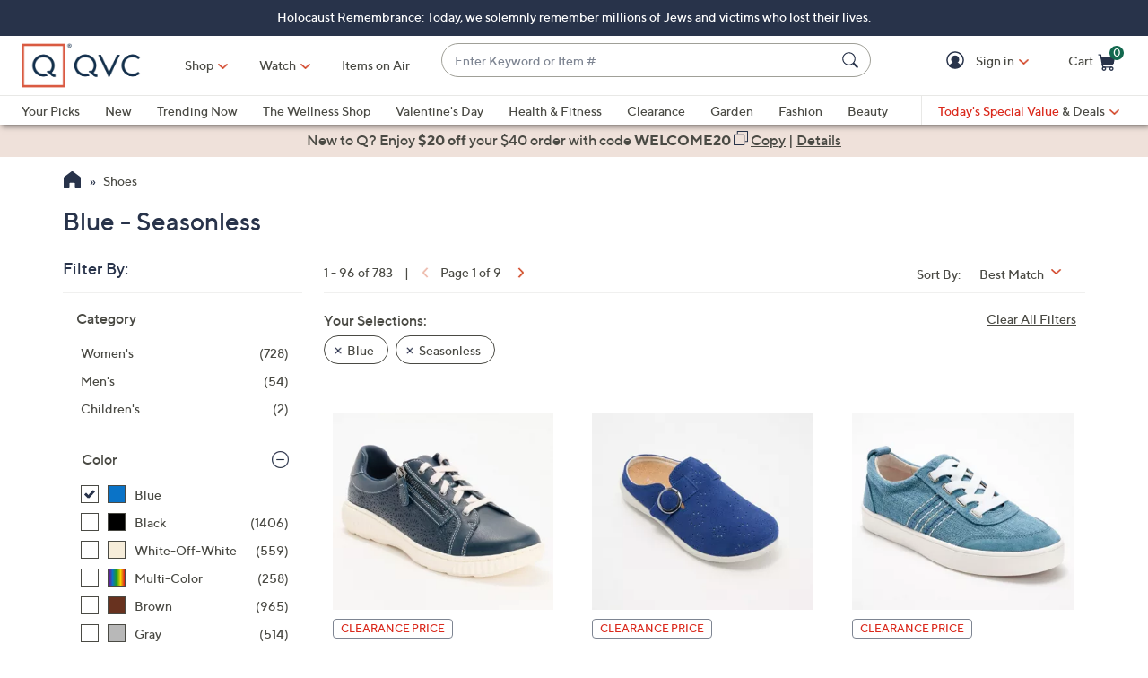

--- FILE ---
content_type: text/html;charset=utf-8
request_url: https://www.qvc.com/c/shoes/blue/seasonless/-/1doux-1z12xk5-1z13eus/c.html?limit=96&ro=1douxZ1z12xk5Z1z13eus&navSrc=REFINE
body_size: 68005
content:
<!DOCTYPE HTML>
<html lang="en-us">
<head><meta charset="utf-8"/>
<meta http-equiv="X-UA-Compatible" content="IE=edge"/>


    <link rel="preconnect" href="//qvc.scene7.com"/>


    <link rel="preload" as="script" href="https://www.qvc.com/resources/66f38e29fed8294cf13445e53bc540d80faca36bcaa41"/><link rel="preload" href="/etc.clientlibs/qvc-common/clientlibs/fonts/resources/tt-norms-medium.woff2" as="font" crossorigin="anonymous"/>

    <link rel="preload" href="/etc.clientlibs/qvc-common/clientlibs/fonts/resources/tt-norms-bold.woff2" as="font" crossorigin="anonymous"/>


	
	
	<title>Blue - Seasonless - Shoes - QVC.com</title>
	
	<link rel="canonical" href="https://www.qvc.com/c/shoes/blue/seasonless/-/1doux-1z12xk5-1z13eus/c.html"/>
	
	<link rel="next" href="https://www.qvc.com/c/shoes/blue/seasonless/-/1doux-1z12xk5-1z13eus/c.html?currentPage=2"/>
	<meta name="description" content="Find Shoes and other great items at QVC.com to satisfy your online shopping needs. Don’t Just Shop. Q."/>
	<meta http-equiv="content-language" content="en-us"/>
	
	
		<meta name="branch:deeplink:$ios_deeplink_path" content="location/productlist?contentURL=https://api.qvc.com/us/c/shoes/blue/seasonless/-/1doux-1z12xk5-1z13eus/c.json"/>
		<meta name="branch:deeplink:$android_deeplink_path" content="location/productlist?contentURL=https://api.qvc.com/us/c/shoes/blue/seasonless/-/1doux-1z12xk5-1z13eus/c.json"/>
	

	
	


<meta name="viewport" content="width=device-width, initial-scale=1, maximum-scale=5, user-scalable=yes"/>

<link rel="shortcut icon" type="image/png" href="//qvc.scene7.com/is/image/QVC/pic/favicon/rebrand/favicon.png?fmt=png-alpha"/>
<link rel="icon" type="image/png" href="//qvc.scene7.com/is/image/QVC/pic/favicon/rebrand/favicon.png?fmt=png-alpha"/>
<link rel="apple-touch-icon" sizes="144x144" href="//qvc.scene7.com/is/image/QVC/pic/favicon/rebrand/apple-touch-icon-144x144.png?fmt=png-alpha"/>


     
         
         
         
    
	<script type="text/javascript" src="https://www.qvc.com/resources/66f38e29fed8294cf13445e53bc540d80faca36bcaa41"  ></script><script type="text/javascript" class="utagData">
	   var utag_data = {"page_type":"product-listing-category","page_id":"NAVIGATION: SHOES","shopping_category":"NAVLIST","category_id":"REFINES994","category_id_nocm":"S994","currentPage":"1","search_term":""};
	</script>



<script>
	var quidDomain = ".qvc.com";
	var gdprCheck=function(c){var a=document.cookie,b=a.indexOf(" OPTOUTMULTI=");-1===b&&(b=a.indexOf("OPTOUTMULTI="));if(-1===b)return!1;b=a.indexOf("=",b)+1;var d=a.indexOf(";",b);-1==d&&(d=a.length);v=decodeURIComponent(a.substring(b,d));c=(new RegExp(c+":([^|]*)")).exec(v);return null!==c&&"1"===c[1]?!0:!1};
	!function(a){"object"==typeof exports&&"undefined"!=typeof module?module.exports=a():"function"==typeof define&&define.amd?define([],a):("undefined"!=typeof window?window:"undefined"!=typeof global?global:"undefined"!=typeof self?self:this).uuidv4=a()}(function(){return function(){return function k(c,f,e){function l(g,m){if(!f[g]){if(!c[g]){var h="function"==typeof require&&require;if(!m&&h)return h(g,!0);if(d)return d(g,!0);h=Error("Cannot find module '"+g+"'");throw h.code="MODULE_NOT_FOUND",h;
}h=f[g]={exports:{}};c[g][0].call(h.exports,function(d){return l(c[g][1][d]||d)},h,h.exports,k,c,f,e)}return f[g].exports}for(var d="function"==typeof require&&require,m=0;m<e.length;m++)l(e[m]);return l}}()({1:[function(a,c,f){var e=[];for(a=0;256>a;++a)e[a]=(a+256).toString(16).substr(1);c.exports=function(a,c){var d=c||0;return[e[a[d++]],e[a[d++]],e[a[d++]],e[a[d++]],"-",e[a[d++]],e[a[d++]],"-",e[a[d++]],e[a[d++]],"-",e[a[d++]],e[a[d++]],"-",e[a[d++]],e[a[d++]],e[a[d++]],e[a[d++]],e[a[d++]],e[a[d++]]].join("")}},
{}],2:[function(a,c,f){var e="undefined"!=typeof crypto&&crypto.getRandomValues&&crypto.getRandomValues.bind(crypto)||"undefined"!=typeof msCrypto&&"function"==typeof window.msCrypto.getRandomValues&&msCrypto.getRandomValues.bind(msCrypto);if(e){var k=new Uint8Array(16);c.exports=function(){return e(k),k}}else{var l=Array(16);c.exports=function(){for(var a,c=0;16>c;c++)0==(3&c)&&(a=4294967296*Math.random()),l[c]=a>>>((3&c)<<3)&255;return l}}},{}],3:[function(a,c,f){var e=a("./lib/rng"),k=a("./lib/bytesToUuid");
c.exports=function(a,c,f){f=c&&f||0;"string"==typeof a&&(c="binary"===a?Array(16):null,a=null);var d=(a=a||{}).random||(a.rng||e)();if(d[6]=15&d[6]|64,d[8]=63&d[8]|128,c)for(a=0;16>a;++a)c[f+a]=d[a];return c||k(d)}},{"./lib/bytesToUuid":1,"./lib/rng":2}]},{},[3])(3)});

var quid={name:"quid",canStore:"object"===typeof localStorage&&null!==localStorage,get:function(){document.cookie.match(/quid=/g)&&1<document.cookie.match(/quid=/g).length&&(quid.remove(quid.name),quid.remove(quid.name,"."+document.domain));var a=quid.getCookie(quid.name);"community.qvc.com"===document.domain&&quid.canStore&&localStorage.removeItem(quid.name);if(quid.canStore){var b=localStorage.getItem(quid.name);b!==a&&null!==b?(a=b,quid.set(quid.name,a)):null===b&&localStorage.setItem(quid.name,
a)}null===a&&(a=uuidv4(),quid.set(quid.name,a));return a},getCookie:function(a){var b=" "+document.cookie,c=" "+a+"=";a=b.indexOf(c);-1===a?b=null:(a+=c.length,c=b.indexOf(";",a),-1===c&&(c=b.length),b=decodeURIComponent(b.substring(a,c)));return b},remove:function(a,b){document.cookie=a+"=; expires=Thu, 01 Jan 1970 00:00:00 UTC; path=/; "+("string"===typeof b?" domain="+b:"")},set:function(a,b){b=b.replace("d_quid=","");var c=new Date;c.setDate(c.getDate()+1825);var d="string"===typeof quidDomain?
quidDomain:document.domain;document.cookie=a+"="+encodeURIComponent(b)+"; expires="+c.toUTCString()+"; domain="+d+"; path=/; samesite=lax; secure=true";quid.canStore&&localStorage.setItem(a,b)}};quid.get();
</script>

<script>
	try{window.performance.setResourceTimingBufferSize(400)}catch(e){}try{var _bttErrorListener=_bttErrorListener||function(b,c){var d=[],e=[];b.addEventListener&&b.addEventListener("error",function(a){"undefined"==typeof _bttErr?d.push(a):_bttErr.capture(a.message,a.filename,a.lineno,a.colno,a.error)});c.addEventListener&&c.addEventListener("securitypolicyviolation",function(a){"undefined"==typeof _bttErr?e.push([a.blockedURI,a.lineNumber,+new Date,a.sourceFile,a.disposition]):_bttErr.captSec(a.blockedURI,a.lineNumber,+new Date,a.sourceFile,a.disposition)});return{get:function(a){return"a"==a?d:e}}}(window,document)}catch(b){_bttErrorListener=void 0};
</script>









<script type="text/javascript">
    let qVars = {"feature":{"npoFlow":true,"seeSimilarButtonEnabled":true,"orderReviewQuantitySelect":true,"easyPayToggleFeature":true,"disablePaymentOffers":false,"localizedPromoCodeMessaging":false,"enableCIAMAuthentication":false,"buttonBarEnabled":true,"custPreferenceForEZPay":false,"paymentBillingOptionCombination":false,"disableCVV":true,"hasQvcUuid":true,"applePayActive":false,"usPrivacyConsent":false,"enableEquickscreenPhaseTwo":false,"twoStepSignInOverlayFlag":false,"savedItemsOffCanvasEnabled":true,"shouldShowUpsellOnCartPage":true,"forgotPinShowEmailField":false,"paymentShowUpdateLink":true,"adobeAnalyticsSPEnabled":true,"keepAbandonedItems":false,"enableConstructorTypeahead":true,"easyPayOptionFeature":false,"paypal":true,"enableBackgroundPatch":true,"applePayCheckout":false,"downtimeCommunication":true,"enableAddressStandardization":false,"combinedPaymentBillingOptions":false,"enableRecentSearch":true,"showLoadMoreSavedItems":false,"cartMergeOutsideCheckout":true,"noPayMethodShowOptions":true,"productImgAspect":"88.9","addToCartOffCanvasSidebarPdpCarousels":false,"enableEDD":false,"showOptimizeCartHeader":true,"qCardSavingsEnabled":true,"addToCartOffCanvasSidebarCart":true,"addToCartOffCanvasSidebarIroa":true,"displayPaymentOffers":true,"addToCartOffCanvasSidebarPdp":false,"googlePayActive":false,"speedbuyOverlay":true,"showZipSecurityAns":true,"isCiamLogin":false,"addToCartOffCanvasSidebarShopLive":false,"enableUpdatedCommunicationPrefs":false,"bvConversations":true,"constructorFullyLive":true,"removeNewCustToken":true,"pdpTitleInPriceBlock":true,"addressThree":false,"noPwdCheckoutFlow":false,"nameAndDateOnIroa":true,"enableShowHidePwdButton":true,"sizeGuide":true,"showStreetName":false,"newsletterReOptInActiveOrderConfirmation":false,"isCiamFullReg":false,"orderStatusDisplaySubFilter":true,"googlePayMockUSAddresses":"{}","buyAgainCarousel":false,"callInitiateCart":false,"nicknameService":true,"enableConstructorSearch":true,"showTilaOverlay":true,"redirPaySelPage":true,"newsletterReOptInActive":true,"verifiedPurchaser":true,"omsPromotionsActive":true,"getSavedItemsAndStore":false,"userAttributes":true,"plpEZInstallment":true,"displayCustomBadgesInPLP":true,"writeReviewMessage":false,"googlePayCheckout":false,"seeSimilarButtonWishlistEnabled":true,"paymentConflictAutoOverride":true,"pagination":false,"removeNewCustSignInFromExistingCustCheckout":true,"plccHsnZulily":false,"narvarReturns":false,"easypayEnableApplePay":false,"enableCollectionPersonalization":false,"updateOrderReviewHeaders":true,"enableCartSidebar":true,"usePaymentData":true,"enableBrowsePersonalization":false,"openOrdersEnabled":true,"keywordSearch":true,"disableExpiredPayMethod":true,"enableOmsReservation":true},"format":{"sizeDefaultCommerce":"000","imageUrlPrefixGlobal":"//qvc.scene7.com/is/image/QVC/","colorDefaultAjax":"000","countryCode":"us","expDate":"MM/yy","addressFormat":"<p class=\"alertDisplayText\">{1}</p> {2} <p>{3}, {4}</p> <p class=\"postalCode\">{5}</p>","swatchImageSuffix":"$pdpswatch$","protocol":"https","expirationDateRegEx":"(?:0[1-9]|1[0-2])\\ / \\d{2}","updateFilterSortAndSearchHeader":true,"xAppCode":"QVC","zipFormat":"00000-0000","sizeDefaultAjax":"000","dob":"m0/d0/y000","host":"www.qvc.com","time":"h:MM TT","mPdpThumb":"$aempdthumb75px$","phone":"(000) 000-0000","apiHostName":"api.qvc.com","seoHomeTitle":"- QVC.com","expDateField":"00 / 00","currency":"${0}.{1}","zipFormatCA":"S0S 0S0","colorDefaultCommerce":"000","productNumber":"^(([a-zA-Z]\\d{2,6})|(([eE][nN])\\d{2,5}))$","currencyCode":"USD","writeReviewDaysCount":"7","xAppVer":"1.0","tsvPriceCodesForBadge":["TSV","TSA","TES","TEA","TPS","TPA"],"orderNumber":"\\d{1,10}","postalCode":"00000-0000"},"thirdparty":{"googlePayApiVersion":"2","appleMerchantId":"merchant.com.qvc.apple.pay","googlePayEnvironment":"PRODUCTION","productList":"/api/sales/presentation/v3/us/products/list/{0}","applePayPaymentTiming":"deferred","googlePayVersion":"2","applePayLabel":"QVC Inc.","googlePayTotalPriceLabel":"Order Total","criteoPlacementsUrl":"/api/thirdparty/data/","googlePayApiVersionMinor":"0","googleMerchantId":"BCR2DN7TRCR4N3SS","applePayPaymentDescription":"Deferred payment","applePayShippingType":"shipping","applePayManagementURL":"https://78a38ccaf05bf3.lhr.life/update-payment","nextGenClientLib":"https://cdn.prod.ngd.qrg.tech/web-bundles/nextgen.js","canvasShippingAddressKey":"CW59-CG95-YF88-XP28","applePayPaymentType":"final"},"globalAjax":{"constructorCreateUrl":"/api/search/hierarchy/v1/us/group/createCioUrls?url={0}","logoff":"/bin/qvc/logoff","emailAddress":"/api/sales/presentation/v1/us/users/{0}/email-address","customerPreference":"/api/sales/presentation/v1/us/users/{0}/preferences/billing","customerIdentity":"/api/sales/presentation/v1/us/users/identity/status","authHandler":"/checkout/j_security_check","videoSearch":"/api/sales/broadcasting/v1/us/videos/media-id/{0}","userAttributes":"/api/sales/presentation/v1/us/users/{0}/attributes","getSavedItems":"/api/sales/presentation/v1/us/carts/{0}/collections/saved-items","emailOptIn":"/api/sales/marketing/v1/us/qvc/internal/capture-preferences/email","orderStatus":"/api/sales/presentation/v1/us/users/{0}/orders","privacyConsent":"/api/sales/presentation/v1/us/users/preferences/privacy-consent","emailSignup":"/api/sales/presentation/v1/us/email/signup","getSavedItemsSize":"20"},"badges":{"tsvCodes":["TSV","TSA"],"lpsCodes":["LPS"],"pctOffPriceCodes":["CS","CP","CPQ","CPL","CPS","CSJ","LTS","SPB","SPJ","SPR","SPT","CP1","CP2","CP3","EVL","LC","SFP","LPS"],"salePriceCodes":["SPT","SFP","SPJ","SPR","CP1","CP2","CP3","CS","LTS","CPQ","CP","LC","CPD","CPS","OCP","SMD","SPC","FMD","CSC","CSJ","EVL","FP"],"tsvPostsaleCodes":["TES","TEA"],"freeShippingActive":false,"todaysBonusBuyCodes":["TBB","TBA"],"tsvPresaleCodes":["TPS","TPA"],"anniversaryPriceCodes":[],"saleSpotLightCodes":["SPT"],"bigDealCodes":["BIG","BIA"],"spbCodes":["SPB"]},"overlay":{"qsfOfferFixed":"/info/popups/checkout/qsf-offer-fixed.content-main.html","openCvvOverlay":true,"editPaymentMethod":"/info/popups/pay/edit-payment-method.{0}.html","paymentConflict":"/info/popups/checkout/payment-conflict.{0}.html","myAccountUnsubscribeAll":"/info/popups/myaccount/unsubscribe-all-overlay.html","confirmationOverlayPath":"/info/popups/myaccount/confirmation-overlay.html","partial":"/info/popups/checkout/partial-allocation.{0}.html","editShipAddress":"/info/popups/checkout/edit-shipping-address.html","qsfOfferStandIn":"/info/popups/checkout/qsf-offer-standin.content-main.html","ad":"/info/popups/checkout/auto-delivery.{0}.html","ao":"/info/popups/checkout/advanced-order-confirmation.html","nickname":"/info/popups/myaccount/create-nickname-overlay.html","error":"/info/popups/checkout/generic-error.html","qsfOfferVariable":"/info/popups/checkout/qsf-offer-variable.content-main.html","waitlist":"/info/popups/checkout/waitlist-confirmation.body.html","unableToShip":"/info/popups/checkout/unable-to-ship-overlay.{0}.html","myAccountLogin":"/info/popups/myaccount/login-overlay.html","speedbuyError":"/info/popups/checkout/speedbuy-error.html","openAoOverlay":false,"tilaDisclosure":"/info/popups/checkout/tila-disclosure-overlay.content-main.html","editMyShipAddress":"/info/popups/myaccount/edit-shipping-address-overlay.html","protectionPlans":"/info/popups/checkout/protection-plans.body.html"},"cartUrl":{"speedbuy":"/checkout/login.speedbuy.html","paymentBillingOptions":"/checkout/{0}/payment-billing-options.html","eQuickscreenPath":"/bin/qvc/applyForQCard","persTemplatePath":"/checkout/pers-template.{0}.html?sku={1}&index={2}","cart":"/checkout/cart.html","productEditSpeedBuy":"/product.edit.speedbuy.{0}.html","orderReview":"/checkout/{0}/order-review.html","productEditAddToCart":"/product.edit.{0}.html","orderConfirm":"/checkout/{0}/order-confirmation.html","paymentOptions":"/checkout/{0}/payment-options.html"},"signIn":{"accountLockedGeneric":"/myaccount/account-locked.{0}.html","twoStepSignInOverlayPath":"/info/popups/myaccount/login-overlay.twostep.html","dqNotificationGeneric":"/myaccount/dq-notification.html","dqNotification":"/checkout/dq-notification.html","accountLocked":"/checkout/account-locked.{0}.html","passwordMinLength":"8","myAccountCreateAccount":"/myaccount/create-account.html","forgotPassword":"/myaccount/password/forgot.html","forgotPasswordMyAccount":"/myaccount/password/forgot.ma.html","createCart":"/api/sales/presentation/v1/us/carts","accountLockedOTT":"/ott/account-locked.{0}.html","createPassword":"/info/popups/myaccount/create-password-overlay.html"}};
    qVars.page = "navigate";
    qVars.pageType = "product\u002Dlisting\u002Dcategory";
    qVars.locale = "en_us";
    qVars.clientLibs = "";
    qVars.clickEvent = 'ontouchend' in document ? 'touchend' : 'click';
    qVars.optOut = false;
    qVars.editDisabled = true;
    qVars.cookie = {
        expirationDefault: 1825,
        nicknameCookie: "bvqann",
        recentItemsCookie: "",
        recentItemsCookieMaxLen: 0,
        recentItemsSep: "",
        cartQtyExp: 43200,
        inventoryReservationExpiration: 60,
        userEmailExp: 365
    };
    let i18nMap = {"Sorry. At this time there are no additional values being returned. Please select another attribute to refine your search.":"Sorry. At this time there are no additional values being returned. Please select another attribute to refine your search.","Done":"Done","Cancel":"Cancel","Clear All":"Clear All","Close":"Close","More":"More","See More":"See More","Less":"Less","See Less":"See Less","Read_More":"Read More","Read_Less":"Read Less","Show_More":"Show More","Show_Less":"Show Less","of 5 Stars":" of 5 Stars","Error":"Error","You have selected {0} filters. Please clear old filters to add more.":"You have selected {0} filters. Please clear old filters to add more.","selected":"selected","item":"item","items":"items","More Options Available":"More Options Available","More Colors Available":"More Colors Available","S&H":"S&H","prodBadgeLowstock":"prodBadgeLowstock","prodBadgeMens":"prodBadgeMens","prodBadgeSoldout":"Sold Out","prodBadgeWaitlist":"Waitlist","prodBadgeWsv":"Weekly Special Value","prodBadgeTp":"prodBadgeTp","webonly":"webonly","prodBadgeTsv":"Today's Special Value","prodBadgeTsvprev":"Today's Special Value Preview","prodBadgeBig":"Big Deal","prodBadgeTsvpresale":"Today's Special Value Presale","prodBadgeTsvpostsale":"Today's Special Value Post Sale","prodBadgeFreeshipping":"prodBadgeFreeshipping","prodBadgeIncludedship":"prodBadgeIncludedship","prodBadgeOto":"prodBadgeOto","prodBadgeTsvPreLaunch":"prodBadgeTsvPreLaunch","prodBadgeLps":"Lowest Price of the Season","prodBadgeSpb":"Black Friday Sale Price","prodBadgeSpt":"Sale Price","prodBadgeTbb":"Bonus Buy","Your Selections":"Your Selections","Clear All Filters":"Clear All Filters","Page {0} of {1}":"Page {0} of {1}","{0} - {1} of {2}":"{0} - {1} of {2}","Sort":"Sort","Most Relevant":"Most Relevant","Sort By":"Sort By","Search Results for \"{0}\"":"Search Results for \"{0}\"","{0} Search Results":"{0} Search Results","{0} Search Results for \"{1}\"":"{0} Search Results for \"{1}\"","We couldn't find a match for \"{0}\". Try these instead.":"We couldn't find a match for \"{0}\". Try these instead.","After That":"After That","Zero results for '{0}'. Please try another search term.":"Zero results for '{0}'. Please try another search term.","Energy Class":"Energy Class","Product Data Sheet":"Product Data Sheet","(PDF, Opens in a new tab)":"(PDF, Opens in a new tab)","No suggestions available":"No suggestions available","{0} suggestion available":"{0} suggestion available","{0} suggestions available":"{0} suggestions available"},
    i18nMapMsg = {},
    qMsgStorage = {
        success: {
            general: {
                serviceSuccess: "Your request was submitted successfully."
            },
            easypayPreference: {
                successMsg: "You have successfully updated your preference."
            }
        },
        err: {
            general: {
                callCallcenter: "We are sorry, please call to our call center.",
                formError: "Please review the error(s) below.",
                genericServiceError: "Hmm, something went wrong. Please try again later.",
                invalidCharForm: "The form includes forbidden character. Please remove it and try again.",
                noRadioSelection: "Please make a selection below.",
                paymentDecline: "Hmm, something went wrong. Please try again or use a different checkout option.",
                profanityError: "We\x27re sorry, but you\x27re going to have to say that more nicely.",
                serviceError: "Hmm, something went wrong. Try again, or contact Customer Service at 888\u002D345\u002D5788.",
                serviceErrorAlt: "Oops, something went wrong! Please try again, or contact our Customer Care team on 888\u002D345\u002D5788.",
                genericExpessServiceError: "Hmm, something went wrong. Please try again or use a different checkout option."
            },
            addToCart: {
                cartCantBeUpdated: "We\x27re sorry. This item can\x27t be updated at this time.",
                cartItemLimitExceeded: "{0} ({1}) has a limited purchase quantity of {2}.",
                cartMerged: "You have additional items in your cart from a previous visit.",
                dollarLimitExceeded: "We are only able to process orders that total less than $25000. Please complete your current order and place a separate order for any additional items, or contact our Customer Service Department at 888\u002D345\u002D5788.",
                itemNoLongerAvailable: "Just missed it! This item is Sold Out",
                lineItemLimitExceeded: "The shopping cart is limited to only 9 items. Please complete your current order and place a separate order for any additional items.",
                orderLimitProductInCart: "Sorry we cannot proceed checkout process because an order limit item you already purchased is in the cart.",
                duplicateProduct: "You have the same item in your cart. To place an order or change quantity, please use the cart.",
                persTemplateConfirm: "This field is required in order to continue.",
                sameSkuInCart: "Sorry. Products with the same item number, color and size cannot be added to the shopping cart.",
                updatedCart: "Your cart has been updated to reflect current item availability.",
                cartItemLimitAdded: "We\x27re sorry. We can\x27t add any more of this item to the cart."
            }
        },
        info: {
            privacy: {
                honoringOptOut: "We are honoring your opt\u002Dout of Sell and Share. If you are not signed in, please sign in or create an account if you wish to save your preference for future visits."
            }
        }
    };
</script>









    
<link rel="stylesheet" href="/etc.clientlibs/qvc-common/clientlibs/head.min.42d7401b1b0b9c09b48eaa6d01d21738.css" type="text/css">




    
<link rel="stylesheet" href="/etc.clientlibs/qvc-common/clientlibs/body.min.eff42c3208cdac01ab6fd42b98b3e13b.css" type="text/css">




    
<link rel="stylesheet" href="/etc.clientlibs/qvc-global-commerce/clientlibs/components.min.70181068929b516d32fbabac83908f70.css" type="text/css">





    
<link rel="stylesheet" href="/etc.clientlibs/qvc-common/clientlibs/local/us.min.5d9837b412fbecd7f35de099b5271dcb.css" type="text/css">






    
<script src="/etc.clientlibs/qvc-common/clientlibs/head.min.a785499e56b6689c00b4313efb067820.js"></script>




	<script>window.adobeDataLayer = window.adobeDataLayer || [];</script>
	<script src="https://assets.adobedtm.com/79d1461f1c71/ae670640d4df/launch-f971ccb45a97.min.js" async></script>
	
    
<script src="/etc.clientlibs/qvc-common/clientlibs/adobeanalytics.min.88e923c9ebc2c6bf43ab1b80ffbe7691.js"></script>






<meta name="format-detection" content="telephone=no"/>
<meta property="fb:app_id" content="105047196722"/>
<meta property="fb:page_id" content="23797290954"/></head>

<body class=" us">

<div id="pageMasthead" data-sticky-masthead="true" role="banner" tabindex="-1">
	<style class="mhStickyStyle">
		:root {
			--mh-stick: 35px;
		}
	</style>
	
	<style>
		@container iconBarNavWr (min-width:0px) {
			html.mh-mobile-display .iconBarNavWr .primaryNav .menuIconCell, html.mh-mobile-display .iconBarNavWr .secondNav .menuIconCell {
				padding-left: 1.5cqw;
				padding-right: 1.5cqw;
			}
		}
	</style>
	<section class="qModule" data-module-type="MH">
		
		<div data-component-type="MASTHEAD_SKIP_NAVIGATION" class="qComponent">
<nav role="navigation" aria-label="Skip to Content">
    
    
        <a class="sr-only sr-only-focusable  " href="#pageContent">Skip to Main Content</a>
    
</nav></div>
		
		<div data-component-type="MASTHEAD_TOP_DRAWER" class="qComponent">

<div class="container mastheadTopDrawer">
	
		
	
</div>
</div>
		<div class="stickyMH">
			<div data-component-type="MASTHEAD_MENU" class="qComponent">

	

	

	

	
		
	

	

	

	

<div class="container mastheadMenuBar bg-white moveShop">
	<div class="row">
		<div class="col-tn-12 iconBarNavWr">
			<div class="row menuIconBar iconBarNav primaryNav" data-msg-label="Primary">
				<div class="menuIconCell menuHamburger">
					<a id="mobileMenu" href="#" data-cs-override-id="Masthead_Button_Menu_Mobile" aria-label="Menu" data-msg-menu="Menu" data-msg-closemenu="Close Menu" role="button" tabindex="0">
						<div class="col-tn-12 menuNavIcon">
							
	<svg class="menuHambugerIcon" role="graphics-symbol" aria-hidden="true" width="24" height="24" viewBox="0 0 24 24" fill="none" xmlns="https://www.w3.org/2000/svg">
		
		<g clip-path="url(#clip0_5607_721)">
			<path d="M20.25 11.25C20.6642 11.25 21 11.5858 21 12C21 12.4142 20.6642 12.75 20.25 12.75H3.75C3.33579 12.75 3 12.4142 3 12C3 11.5858 3.33579 11.25 3.75 11.25H20.25Z" fill="#28334A"/>
			<path d="M20.25 5.25C20.6642 5.25 21 5.58579 21 6C21 6.41421 20.6642 6.75 20.25 6.75H3.75C3.33579 6.75 3 6.41421 3 6C3 5.58579 3.33579 5.25 3.75 5.25H20.25Z" fill="#28334A"/>
			<path d="M20.25 17.25C20.6642 17.25 21 17.5858 21 18C21 18.4142 20.6642 18.75 20.25 18.75H3.75C3.33579 18.75 3 18.4142 3 18C3 17.5858 3.33579 17.25 3.75 17.25H20.25Z" fill="#28334A"/>
		</g>
		<defs><clipPath id="clip0_5607_721"><rect width="24" height="24" fill="white"/></clipPath></defs>
	</svg>

							
	<svg class="menuCrossIcon" role="graphics-symbol" aria-hidden="true" width="16" height="16" viewBox="0 0 16 16" fill="none" xmlns="https://www.w3.org/2000/svg">
		
		<path fill-rule="evenodd" clip-rule="evenodd" d="M0.309037 13.9211C0.0747221 14.1554 0.0747222 14.5353 0.309037 14.7696L1.22828 15.6889C1.46259 15.9232 1.84249 15.9232 2.0768 15.6889L7.99882 9.76683L13.923 15.691C14.1573 15.9254 14.5372 15.9254 14.7716 15.691L15.6908 14.7718C15.9251 14.5375 15.9251 14.1576 15.6908 13.9233L9.76659 7.99907L15.6886 2.07705C15.9229 1.84273 15.9229 1.46283 15.6886 1.22852L14.7694 0.309281C14.5351 0.0749663 14.1552 0.0749662 13.9208 0.309281L7.99882 6.2313L2.07899 0.311465C1.84467 0.0771501 1.46477 0.0771501 1.23046 0.311465L0.311221 1.2307C0.0769066 1.46502 0.0769065 1.84492 0.311221 2.07923L6.23106 7.99907L0.309037 13.9211Z" fill="#28334A"/>
	</svg>

						</div>
						<div class="col-tn-12 mhIconText">
							<p>Menu</p>
						</div>
					</a>
				</div>
				
				<div class="menuIconCell menuIconTwo">
					
					<button type="button" class="qBtnLink mhWatchBtn" aria-expanded="false" aria-label="Watch">
						<div class="col-tn-12 mhIconImg">
							
	
		
		
		
		
		
		
		
		
		
	<svg role="img" aria-hidden="false" width="24" height="24" viewBox="0 0 24 24" fill="none" xmlns="https://www.w3.org/2000/svg">
		<title>Watch</title>
		<path d="M12 3C10.22 3 8.47991 3.52784 6.99987 4.51677C5.51983 5.50571 4.36628 6.91131 3.68509 8.55585C3.0039 10.2004 2.82567 12.01 3.17294 13.7558C3.5202 15.5016 4.37737 17.1053 5.63604 18.364C6.89472 19.6226 8.49836 20.4798 10.2442 20.8271C11.99 21.1743 13.7996 20.9961 15.4442 20.3149C17.0887 19.6337 18.4943 18.4802 19.4832 17.0001C20.4722 15.5201 21 13.78 21 12C21 9.61305 20.0518 7.32387 18.364 5.63604C16.6761 3.94821 14.387 3 12 3ZM10.125 15.75V8.25L16.125 12L10.125 15.75Z" fill="#28334A"/>
		<path d="M12 2.25C10.0716 2.25 8.18657 2.82183 6.58319 3.89317C4.97982 4.96452 3.73013 6.48726 2.99218 8.26884C2.25422 10.0504 2.06114 12.0108 2.43735 13.9021C2.81355 15.7934 3.74215 17.5307 5.10571 18.8943C6.46928 20.2579 8.20656 21.1865 10.0979 21.5627C11.9892 21.9389 13.9496 21.7458 15.7312 21.0078C17.5127 20.2699 19.0355 19.0202 20.1068 17.4168C21.1782 15.8134 21.75 13.9284 21.75 12C21.7473 9.41498 20.7192 6.93661 18.8913 5.10872C17.0634 3.28084 14.585 2.25273 12 2.25Z" fill="#28334A"/>
		<path d="M12 20.25C10.3683 20.25 8.77326 19.7661 7.41655 18.8596C6.05984 17.9531 5.00242 16.6646 4.378 15.1571C3.75358 13.6496 3.5902 11.9908 3.90853 10.3905C4.22685 8.79016 5.01259 7.32015 6.16637 6.16637C7.32016 5.01259 8.79017 4.22685 10.3905 3.90852C11.9909 3.59019 13.6497 3.75357 15.1571 4.37799C16.6646 5.00242 17.9531 6.05984 18.8596 7.41655C19.7662 8.77325 20.25 10.3683 20.25 12C20.2475 14.1873 19.3775 16.2843 17.8309 17.8309C16.2843 19.3775 14.1873 20.2475 12 20.25Z" fill="#28334A"/>
		<path d="M16.5225 11.3644L10.5225 7.61438C10.409 7.54344 10.2786 7.50416 10.1448 7.50063C10.011 7.4971 9.87868 7.52945 9.76159 7.5943C9.64451 7.65916 9.54691 7.75416 9.47893 7.86946C9.41096 7.98476 9.37507 8.11615 9.375 8.25V15.75C9.37507 15.8838 9.41096 16.0152 9.47893 16.1305C9.54691 16.2458 9.64451 16.3408 9.76159 16.4057C9.87868 16.4706 10.011 16.5029 10.1448 16.4994C10.2786 16.4958 10.409 16.4566 10.5225 16.3856L16.5225 12.6356C16.6302 12.5682 16.719 12.4745 16.7806 12.3633C16.8421 12.2521 16.8744 12.1271 16.8744 12C16.8744 11.8729 16.8421 11.7479 16.7806 11.6367C16.719 11.5255 16.6302 11.4318 16.5225 11.3644Z" fill="white"/>
		<path d="M10.875 14.3972V9.60281L14.7103 12L10.875 14.3972Z" fill="white"/>
	</svg>

		
		
		
		
	

						</div>
						<div class="col-tn-12 mhIconText">
							<p>Watch</p>
						</div>
					</button>
				</div>
				
				<div class="menuIconCell menuLogo">
					<a href="https://www.qvc.com">
						<picture>
							<source srcset="https://qvc.scene7.com/is/image/QVC/qvc-logo-rebrand?fmt=png-alpha" media="(max-width: 1199px)"/>
							<source srcset="https://qvc.scene7.com/is/image/QVC/pic/ap/QVC_Logo_Full.png?fmt=png-alpha" media="(min-width: 1200px)"/>
							<img src="https://qvc.scene7.com/is/image/QVC/qvc-logo-rebrand?fmt=png-alpha" alt="QVC home" width="120" height="130"/>
						</picture>
					</a>
				</div>
				
				<div class="menuIconCell shopByCat" data-component-type="MASTHEAD_LINKS">
					

<a id="shopByCategory" data-cs-override-id="Masthead_Button_ShopByCat_Desktop" class="shopByCategoryButton" href="#" onclick="return false" aria-label="Shop" role="button" aria-expanded="false" aria-haspopup="true">Shop</a>
<div class="shopByDropDown" role="group" data-sitemap-meta="true">
	
		
		
		
			<h4>Featured</h4>
			<ul role="menu" aria-label="Featured">
		
		<li role="none">
			<a role="menuitem" href="https://www.qvc.com/collections/featured-wellness.html" data-second-link="https://www.qvc.com/collections/featured-wellness.html"><span>The Wellness Shop</span></a>
			
		</li>
		
	
		
		
		
		<li role="none">
			<a role="menuitem" href="https://www.qvc.com/c/valentines-day/-/1z139xz/c.html" data-second-link="https://www.qvc.com/c/valentines-day/-/1z139xz/c.html"><span>Valentine&#39;s Day</span></a>
			
		</li>
		
	
		
		
		
		<li role="none" class="flyoutMenuLink" data-flyout-menu="flyout-menu-2">
			<a role="menuitem" href="https://www.qvc.com/c/health-and-fitness/-/17ho0/c.html" data-second-link="https://www.qvc.com/c/health-and-fitness/-/17ho0/c.html"><span>Health &amp; Fitness</span></a>
			<button class="qBtnLink flyoutMenuArrow" aria-expanded="false" aria-controls="flyout-menu-2" aria-label="Health &amp; Fitness Menu"></button>
		</li>
		
	
		
		
		
		<li role="none" class="flyoutMenuLink" data-flyout-menu="flyout-menu-3">
			<a role="menuitem" href="https://www.qvc.com/collections/featured-age-of-possibility.html" data-second-link="https://www.qvc.com/collections/featured-age-of-possibility.html"><span>The Age of Possibility</span></a>
			<button class="qBtnLink flyoutMenuArrow" aria-expanded="false" aria-controls="flyout-menu-3" aria-label="The Age of Possibility Menu"></button>
		</li>
		
	
		
		
		
		<li role="none">
			<a role="menuitem" href="https://www.qvc.com/collections/featured-only-at-qvc.html" data-second-link="https://www.qvc.com/collections/featured-only-at-qvc.html"><span>Only at QVC</span></a>
			
		</li>
		
	
		
		</ul>
		
			<h4>Categories</h4>
			<ul role="menu" aria-label="Categories">
		
		<li role="none" class="flyoutMenuLink" data-flyout-menu="flyout-menu-5">
			<a role="menuitem" href="https://www.qvc.com/collections/deals-clearance.html" data-second-link="https://www.qvc.com/collections/deals-clearance.html"><span>Clearance</span></a>
			<button class="qBtnLink flyoutMenuArrow" aria-expanded="false" aria-controls="flyout-menu-5" aria-label="Clearance Menu"></button>
		</li>
		
	
		
		
		
		<li role="none" class="flyoutMenuLink" data-flyout-menu="flyout-menu-6">
			<a role="menuitem" href="https://www.qvc.com/c/garden-and-outdoor-living/-/gq7tw6/c.html" data-second-link="https://www.qvc.com/c/garden-and-outdoor-living/-/gq7tw6/c.html"><span>Garden &amp; Outdoor Living</span></a>
			<button class="qBtnLink flyoutMenuArrow" aria-expanded="false" aria-controls="flyout-menu-6" aria-label="Garden &amp; Outdoor Living Menu"></button>
		</li>
		
	
		
		
		
		<li role="none" class="flyoutMenuLink" data-flyout-menu="flyout-menu-7">
			<a role="menuitem" href="https://www.qvc.com/c/fashion/-/lglt/c.html" data-second-link="https://www.qvc.com/c/fashion/-/lglt/c.html"><span>Fashion</span></a>
			<button class="qBtnLink flyoutMenuArrow" aria-expanded="false" aria-controls="flyout-menu-7" aria-label="Fashion Menu"></button>
		</li>
		
	
		
		
		
		<li role="none" class="flyoutMenuLink" data-flyout-menu="flyout-menu-8">
			<a role="menuitem" href="https://www.qvc.com/c/beauty/-/rhty/c.html" data-second-link="https://www.qvc.com/c/beauty/-/rhty/c.html"><span>Beauty</span></a>
			<button class="qBtnLink flyoutMenuArrow" aria-expanded="false" aria-controls="flyout-menu-8" aria-label="Beauty Menu"></button>
		</li>
		
	
		
		
		
		<li role="none" class="flyoutMenuLink" data-flyout-menu="flyout-menu-9">
			<a role="menuitem" href="https://www.qvc.com/c/jewelry/-/mflu/c.html" data-second-link="https://www.qvc.com/c/jewelry/-/mflu/c.html"><span>Jewelry</span></a>
			<button class="qBtnLink flyoutMenuArrow" aria-expanded="false" aria-controls="flyout-menu-9" aria-label="Jewelry Menu"></button>
		</li>
		
	
		
		
		
		<li role="none" class="flyoutMenuLink" data-flyout-menu="flyout-menu-10">
			<a role="menuitem" href="https://www.qvc.com/c/shoes/-/1doux/c.html" data-second-link="https://www.qvc.com/c/shoes/-/1doux/c.html"><span>Shoes</span></a>
			<button class="qBtnLink flyoutMenuArrow" aria-expanded="false" aria-controls="flyout-menu-10" aria-label="Shoes Menu"></button>
		</li>
		
	
		
		
		
		<li role="none" class="flyoutMenuLink" data-flyout-menu="flyout-menu-11">
			<a role="menuitem" href="https://www.qvc.com/c/handbags-and-luggage/-/uoq0/c.html" data-second-link="https://www.qvc.com/c/handbags-and-luggage/-/uoq0/c.html"><span>Handbags &amp; Luggage</span></a>
			<button class="qBtnLink flyoutMenuArrow" aria-expanded="false" aria-controls="flyout-menu-11" aria-label="Handbags &amp; Luggage Menu"></button>
		</li>
		
	
		
		
		
		<li role="none" class="flyoutMenuLink" data-flyout-menu="flyout-menu-12">
			<a role="menuitem" href="https://www.qvc.com/c/for-the-home/-/lglu/c.html" data-second-link="https://www.qvc.com/c/for-the-home/-/lglu/c.html"><span>For the Home</span></a>
			<button class="qBtnLink flyoutMenuArrow" aria-expanded="false" aria-controls="flyout-menu-12" aria-label="For the Home Menu"></button>
		</li>
		
	
		
		
		
		<li role="none" class="flyoutMenuLink" data-flyout-menu="flyout-menu-13">
			<a role="menuitem" href="https://www.qvc.com/c/electronics/-/lglw/c.html" data-second-link="https://www.qvc.com/c/electronics/-/lglw/c.html"><span>Electronics</span></a>
			<button class="qBtnLink flyoutMenuArrow" aria-expanded="false" aria-controls="flyout-menu-13" aria-label="Electronics Menu"></button>
		</li>
		
	
		
		
		
		<li role="none" class="flyoutMenuLink" data-flyout-menu="flyout-menu-14">
			<a role="menuitem" href="https://www.qvc.com/c/kitchen-and-food/-/lglv/c.html" data-second-link="https://www.qvc.com/c/kitchen-and-food/-/lglv/c.html"><span>Kitchen</span></a>
			<button class="qBtnLink flyoutMenuArrow" aria-expanded="false" aria-controls="flyout-menu-14" aria-label="Kitchen Menu"></button>
		</li>
		
	
		
		
		
		<li role="none" class="flyoutMenuLink" data-flyout-menu="flyout-menu-15">
			<a role="menuitem" href="https://www.qvc.com/c/kitchen-and-food/food/-/1ciq2/c.html" data-second-link="https://www.qvc.com/c/kitchen-and-food/food/-/1ciq2/c.html" target="_blank" rel="noopener"><span>Food &amp; Wine</span></a>
			<button class="qBtnLink flyoutMenuArrow" aria-expanded="false" aria-controls="flyout-menu-15" aria-label="Food &amp; Wine Menu"></button>
		</li>
		</ul>
	
</div>
<div class="shopByDDOpen" data-sitemap-flyout="true">
	
		
	
		
	
		<div class="flyoutSection" id="flyout-menu-2">
			<div class="mobFlyoutHeader">
				
				<div class="mobFlyoutCat">Health &amp; Fitness</div>
				<a tabindex="0" href="https://www.qvc.com/c/health-and-fitness/-/17ho0/c.html" data-second-link="https://www.qvc.com/c/health-and-fitness/-/17ho0/c.html">Browse Health &amp; Fitness</a>
			</div>
			
	<div class="dropdown">
		<div class="dropdownLinks flyOutLeft">
			<div class="list base-component parbase section"><div data-component-type="LIST" class="qComponent"><a tabindex="0" class="menuHeader">Exercise Equipment</a>
<ul aria-label="Exercise Equipment">
	
	<li>
		<a href="https://www.qvc.com/c/health-and-fitness/fitness-equipment/-/tksy/c.html" tabindex="0">
			All Exercise Equipment
		</a>
	</li>

	
	<li>
		<a href="https://www.qvc.com/c/health-and-fitness/fitness-equipment/elliptical-machines/-/tksy-1z13bwf/c.html" tabindex="0">
			Ellipticals
		</a>
	</li>

	
	<li>
		<a href="https://www.qvc.com/c/health-and-fitness/fitness-equipment/exercise-bikes/-/tksy-1z13bwg/c.html" tabindex="0">
			Exercise Bikes
		</a>
	</li>

	
	<li>
		<a href="https://www.qvc.com/c/health-and-fitness/fitness-equipment/fitness-trackers/-/1ha2a6t/c.html" data-second-link="https://www.qvc.com/c/health-and-fitness/fitness-equipment/fitness-trackers/-/1ha2a6t/c.html" tabindex="0">
			Fitness Trackers
		</a>
	</li>

	
	<li>
		<a href="https://www.qvc.com/c/health-and-fitness/fitness-equipment/home-gym/-/tksy-wm40xd/c.html" data-second-link="https://www.qvc.com/c/health-and-fitness/fitness-equipment/home-gym/-/tksy-wm40xd/c.html" tabindex="0">
			Home Gyms
		</a>
	</li>

	
	<li>
		<a href="https://www.qvc.com/c/health-and-fitness/fitness-equipment/pedal-exercisers/-/tksy-1z13bwc/c.html" data-second-link="https://www.qvc.com/c/health-and-fitness/fitness-equipment/pedal-exercisers/-/tksy-1z13bwc/c.html" tabindex="0">
			Pedal Exercisers
		</a>
	</li>

	
	<li>
		<a href="https://www.qvc.com/c/health-and-fitness/fitness-equipment/rowing-machines/-/tksy-1z13bwi/c.html" data-second-link="https://www.qvc.com/c/health-and-fitness/fitness-equipment/rowing-machines/-/tksy-1z13bwi/c.html" tabindex="0">
			Rowing Machines
		</a>
	</li>

	
	<li>
		<a href="https://www.qvc.com/c/health-and-fitness/fitness-equipment/steppers/-/tksy-1z13bwq/c.html" data-second-link="https://www.qvc.com/c/health-and-fitness/fitness-equipment/steppers/-/tksy-1z13bwq/c.html" tabindex="0">
			Steppers
		</a>
	</li>

	
	<li>
		<a href="https://www.qvc.com/c/health-and-fitness/fitness-equipment/treadmills/-/tksy-1z13bww/c.html" data-second-link="https://www.qvc.com/c/health-and-fitness/fitness-equipment/treadmills/-/tksy-1z13bww/c.html" tabindex="0">
			Treadmills
		</a>
	</li>
</ul></div></div>
<div class="list base-component parbase section"><div data-component-type="LIST" class="qComponent"><a tabindex="0" class="menuHeader">Personal Care</a>
<ul aria-label="Personal Care">
	
	<li>
		<a href="https://www.qvc.com/c/health-and-fitness/personal-care/-/tloy/c.html" data-second-link="https://www.qvc.com/c/health-and-fitness/personal-care/-/tloy/c.html" tabindex="0">
			All Personal Care
		</a>
	</li>

	
	<li>
		<a href="https://www.qvc.com/c/health-and-fitness/personal-care/blood-pressure-monitors/-/1c7joar/c.html" data-second-link="https://www.qvc.com/c/health-and-fitness/personal-care/blood-pressure-monitors/-/1c7joar/c.html" tabindex="0">
			Blood Pressure Monitors
		</a>
	</li>

	
	<li>
		<a href="https://www.qvc.com/c/health-and-fitness/personal-care/daily-living-aids/-/yc6qhf/c.html" data-second-link="https://www.qvc.com/c/health-and-fitness/personal-care/daily-living-aids/-/yc6qhf/c.html" tabindex="0">
			Daily Living Aids
		</a>
	</li>

	
	<li>
		<a href="https://www.qvc.com/c/health-and-fitness/personal-care/electric-toothbrushes/-/1cmn1/c.html" data-second-link="https://www.qvc.com/c/health-and-fitness/personal-care/electric-toothbrushes/-/1cmn1/c.html" tabindex="0">
			Dental Care
		</a>
	</li>

	
	<li>
		<a href="https://www.qvc.com/c/health-and-fitness/personal-care/pain-management/hot/cold-pads/-/93wxay-1jv2al1/c.html" data-second-link="https://www.qvc.com/c/health-and-fitness/personal-care/pain-management/hot/cold-pads/-/93wxay-1jv2al1/c.html" tabindex="0">
			Heating &amp; Cold Pads
		</a>
	</li>

	
	<li>
		<a href="https://www.qvc.com/c/health-and-fitness/personal-care/massagers/-/13dtvi8/c.html" data-second-link="https://www.qvc.com/c/health-and-fitness/personal-care/massagers/-/13dtvi8/c.html" tabindex="0">
			Massagers
		</a>
	</li>

	
	<li>
		<a href="https://www.qvc.com/c/health-and-fitness/personal-care/pain-management/-/93wxay/c.html" data-second-link="https://www.qvc.com/c/health-and-fitness/personal-care/pain-management/-/93wxay/c.html" tabindex="0">
			Pain Management
		</a>
	</li>

	
	<li>
		<a href="https://www.qvc.com/c/health-and-fitness/personal-care/relaxation-and-self-care/-/1u6ltlr/c.html" data-second-link="https://www.qvc.com/c/health-and-fitness/personal-care/relaxation-and-self-care/-/1u6ltlr/c.html" tabindex="0">
			Relaxation &amp; Self-Care
		</a>
	</li>

	
	<li>
		<a href="https://www.qvc.com/c/health-and-fitness/personal-care/therapeutic-supports/-/1e5pd4p/c.html" data-second-link="https://www.qvc.com/c/health-and-fitness/personal-care/therapeutic-supports/-/1e5pd4p/c.html" tabindex="0">
			Therapeutic Supports
		</a>
	</li>
</ul></div></div>


		</div>
		<div class="dropdownLinks flyOutMiddle">
			<div class="list base-component parbase section"><div data-component-type="LIST" class="qComponent"><a tabindex="0" class="menuHeader">Deals</a>
<ul aria-label="Deals">
	
	<li>
		<a href="https://www.qvc.com/collections/deals-clearance.html?groupId=17ho0&ro=17ho0" tabindex="0">
			Clearance Prices
		</a>
	</li>

	
	<li>
		<a href="https://www.qvc.com/collections/health-sale-prices.html" tabindex="0">
			Sale Prices
		</a>
	</li>
</ul></div></div>
<div class="list base-component parbase section"><div data-component-type="LIST" class="qComponent"><a tabindex="0" class="menuHeader">New &amp; Trending</a>
<ul aria-label="New &amp; Trending">
	
	<li>
		<a href="https://www.qvc.com/c/health-and-fitness/new-arrivals/-/lhcv-17ho0/c.html" tabindex="0">
			New Arrivals
		</a>
	</li>
</ul></div></div>
<div class="list base-component parbase section"><div data-component-type="LIST" class="qComponent"><a tabindex="0" class="menuHeader">Specialty Shops</a>
<ul aria-label="Specialty Shops">
	
	<li>
		<a href="https://www.qvc.com/c/adaptive-and-accessible/-/u7d4pe/c.html" tabindex="0">
			Adaptive &amp; Accessible
		</a>
	</li>

	
	<li>
		<a href="https://www.qvc.com/c/health-and-fitness/personal-care/personal-security/-/18dsn3n/c.html" tabindex="0">
			Personal Security
		</a>
	</li>

	
	<li>
		<a href="https://www.qvc.com/c/health-and-fitness/sporting-goods/-/tnly/c.html" tabindex="0">
			Sporting Goods
		</a>
	</li>

	
	<li>
		<a href="https://www.qvc.com/c/health-and-fitness/vitamins-and-supplements/-/tkmz/c.html" tabindex="0">
			Vitamins &amp; Supplements
		</a>
	</li>

	
	<li>
		<a href="https://www.qvc.com/c/health-and-fitness/weight-management-support/-/tkn1/c.html" tabindex="0">
			Weight Management
		</a>
	</li>

	
	<li>
		<a href="https://www.qvc.com/collections/health-workout-recovery-gear.html" tabindex="0">
			Workout Recovery Gear
		</a>
	</li>
</ul></div></div>


		</div>
		<div class="dropdownLinks flyOutRight">
			<div class="list base-component parbase section"><div data-component-type="LIST" class="qComponent"><a tabindex="0" class="menuHeader">Shop by Brand</a>
<ul aria-label="Shop by Brand">
	
	<li>
		<a href="https://www.qvc.com/c/health-and-fitness/brandsaz.17ho0.html" data-second-link="https://www.qvc.com/c/health-and-fitness/brandsaz.17ho0.html" tabindex="0">
			See All Brands
		</a>
	</li>

	
	<li>
		<a href="https://www.qvc.com/c/ancient-nutrition/-/turr48/c.html" data-second-link="https://www.qvc.com/c/ancient-nutrition/-/turr48/c.html" tabindex="0">
			Ancient Nutrition
		</a>
	</li>

	
	<li>
		<a href="https://www.qvc.com/c/health-and-fitness/cubii/-/17ho0-1z12qey/c.html" data-second-link="https://www.qvc.com/c/health-and-fitness/cubii/-/17ho0-1z12qey/c.html" tabindex="0">
			Cubii
		</a>
	</li>

	
	<li>
		<a href="https://www.qvc.com/c/dr-kellyann/-/1hs9tf0/c.html" data-second-link="https://www.qvc.com/c/dr-kellyann/-/1hs9tf0/c.html" tabindex="0">
			Dr. Kellyann
		</a>
	</li>

	
	<li>
		<a href="https://www.qvc.com/c/health-and-fitness/fitnation/-/17ho0-1z12qcd/c.html" data-second-link="https://www.qvc.com/c/health-and-fitness/fitnation/-/17ho0-1z12qcd/c.html" tabindex="0">
			FITNATION
		</a>
	</li>

	
	<li>
		<a href="https://www.qvc.com/c/gundry-md/-/1e1r5lp/c.html" data-second-link="https://www.qvc.com/c/gundry-md/-/1e1r5lp/c.html" tabindex="0">
			Gundry MD
		</a>
	</li>

	
	<li>
		<a href="https://www.qvc.com/c/love-wellness/-/rb8qz2/c.html" data-second-link="https://www.qvc.com/c/love-wellness/-/rb8qz2/c.html" tabindex="0">
			Love Wellness
		</a>
	</li>

	
	<li>
		<a href="https://www.qvc.com/c/omi-wellbeauty/-/1h6qpif/c.html" data-second-link="https://www.qvc.com/c/omi-wellbeauty/-/1h6qpif/c.html" tabindex="0">
			OMI WellBeauty
		</a>
	</li>

	
	<li>
		<a href="https://www.qvc.com/c/tommie-copper/-/1z13dxt/c.html" data-second-link="https://www.qvc.com/c/tommie-copper/-/1z13dxt/c.html" tabindex="0">
			Tommie Copper
		</a>
	</li>

	
	<li>
		<a href="https://www.qvc.com/c/vitahustle/-/1f46zc/c.html" data-second-link="https://www.qvc.com/c/vitahustle/-/1f46zc/c.html" tabindex="0">
			VitaHustle
		</a>
	</li>

	
	<li>
		<a href="https://www.qvc.com/c/8greens/-/1iqhz08/c.html" data-second-link="https://www.qvc.com/c/8greens/-/1iqhz08/c.html" tabindex="0">
			8Greens
		</a>
	</li>
</ul></div></div>


		</div>
		
		
		
	</div>

		</div>
	
		<div class="flyoutSection" id="flyout-menu-3">
			<div class="mobFlyoutHeader">
				
				<div class="mobFlyoutCat">The Age of Possibility</div>
				<a tabindex="0" href="https://www.qvc.com/collections/featured-age-of-possibility.html" data-second-link="https://www.qvc.com/collections/featured-age-of-possibility.html">Browse The Age of Possibility</a>
			</div>
			
	<div class="dropdown">
		<div class="dropdownLinks flyOutLeft">
			<div class="list base-component parbase section"><div data-component-type="LIST" class="qComponent"><a tabindex="0" class="menuHeader">The Age of Possibility</a>
<ul aria-label="The Age of Possibility">
	
	<li>
		<a href="https://www.qvc.com/content/featured/q-fifty.html" tabindex="0">
			Meet Our Q50 
		</a>
	</li>

	
	<li>
		<a href="https://www.qvc.com/collections/featured-50-and-fabulous.html" tabindex="0">
			Over 50 &amp; Fabulous
		</a>
	</li>
</ul></div></div>


		</div>
		
		
		
		
		
	</div>

		</div>
	
		
	
		<div class="flyoutSection" id="flyout-menu-5">
			<div class="mobFlyoutHeader">
				
				<div class="mobFlyoutCat">Clearance</div>
				<a tabindex="0" href="https://www.qvc.com/collections/deals-clearance.html" data-second-link="https://www.qvc.com/collections/deals-clearance.html">Browse Clearance</a>
			</div>
			
	<div class="dropdown">
		<div class="dropdownLinks flyOutLeft">
			<div class="list base-component parbase section"><div data-component-type="LIST" class="qComponent"><a tabindex="0" class="menuHeader">Departments</a>
<ul aria-label="Departments">
	
	<li>
		<a href="https://www.qvc.com/collections/deals-clearance.html?groupId=u7d4pe&ro=u7d4pe" tabindex="0">
			Adaptive &amp; Accessible
		</a>
	</li>

	
	<li>
		<a href="https://www.qvc.com/collections/deals-clearance.html?groupId=rhty&ro=rhty" tabindex="0">
			Beauty
		</a>
	</li>

	
	<li>
		<a href="https://www.qvc.com/collections/deals-clearance.html?groupId=lglw&ro=lglw" tabindex="0">
			Electronics
		</a>
	</li>

	
	<li>
		<a href="https://www.qvc.com/collections/fashion-clearance-all.html" tabindex="0">
			Fashion
		</a>
	</li>

	
	<li>
		<a href="https://www.qvc.com/collections/deals-clearance.html?groupId=lglu&ro=lglu" tabindex="0">
			For the Home
		</a>
	</li>

	
	<li>
		<a href="https://www.qvc.com/collections/deals-clearance.html?groupId=gq7tw6&ro=gq7tw6" tabindex="0">
			Garden &amp; Outdoor Living
		</a>
	</li>

	
	<li>
		<a href="https://www.qvc.com/collections/handbags-luggage-clearance.html" tabindex="0">
			Handbags &amp; Luggage
		</a>
	</li>

	
	<li>
		<a href="https://www.qvc.com/collections/deals-clearance.html?groupId=17ho0&ro=17ho0" tabindex="0">
			Health &amp; Fitness
		</a>
	</li>

	
	<li>
		<a href="https://www.qvc.com/collections/deals-clearance.html?groupId=mflu&ro=mflu" tabindex="0">
			Jewelry
		</a>
	</li>

	
	<li>
		<a href="https://www.qvc.com/collections/deals-clearance.html?groupId=lglv&ro=lglv" tabindex="0">
			Kitchen &amp; Food
		</a>
	</li>

	
	<li>
		<a href="https://www.qvc.com/collections/deals-clearance.html?groupId=1doux&ro=1doux" tabindex="0">
			Shoes
		</a>
	</li>
</ul></div></div>


		</div>
		<div class="dropdownLinks flyOutMiddle">
			<div class="list base-component parbase section"><div data-component-type="LIST" class="qComponent"><a tabindex="0" class="menuHeader">More Clearance</a>
<ul aria-label="More Clearance">
	
	<li>
		<a href="https://www.qvc.com/collections/deals-lunchtime-specials.html" tabindex="0">
			Lunchtime Specials
		</a>
	</li>

	
	<li>
		<a href="https://www.qvc.com/collections/deals-primetime-specials.html" tabindex="0">
			Primetime Specials
		</a>
	</li>

	
	<li>
		<a href="https://www.qvc.com/collections/deals-as-is.html" tabindex="0">
			As-Is Products
		</a>
	</li>

	
	<li>
		<a href="https://www.qvc.com/collections/deals-final-sale-prices.html" tabindex="0">
			Final Sale Prices
		</a>
	</li>

	
	<li>
		<a href="https://www.qvc.com/collections/deals-just-reduced.html" tabindex="0">
			Just Reduced
		</a>
	</li>

	
	<li>
		<a href="https://www.qvc.com/collections/deals-clearance.html?facet=5k::5l" tabindex="0">
			$25 &amp; Under
		</a>
	</li>
</ul></div></div>
<div class="list base-component parbase section"><div data-component-type="LIST" class="qComponent"><a tabindex="0" class="menuHeader">Trending Categories</a>
<ul aria-label="Trending Categories">
	
	<li>
		<a href="https://www.qvc.com/collections/deals-clearance.html?groupId=12kry&ro=12kry" tabindex="0">
			Blouses &amp; Tops
		</a>
	</li>

	
	<li>
		<a href="https://www.qvc.com/collections/deals-clearance.html?groupId=13jt0&ro=13jt0" tabindex="0">
			Pants
		</a>
	</li>

	
	<li>
		<a href="https://www.qvc.com/collections/deals-clearance.html?groupId=vbdrau&ro=vbdrau" tabindex="0">
			Boots
		</a>
	</li>

	
	<li>
		<a href="https://www.qvc.com/collections/deals-clearance.html?groupId=1pxc3&ro=1pxc3" tabindex="0">
			Sports Fan Shop
		</a>
	</li>

	
	<li>
		<a href="https://www.qvc.com/collections/deals-clearance.html?groupId=mlq2&ro=mlq2" tabindex="0">
			Decorative Accents
		</a>
	</li>

	
	<li>
		<a href="https://www.qvc.com/collections/deals-clearance.html?groupId=rony&ro=rony" tabindex="0">
			Holiday
		</a>
	</li>
</ul></div></div>


		</div>
		<div class="dropdownLinks flyOutRight">
			<div class="list base-component parbase section"><div data-component-type="LIST" class="qComponent"><a tabindex="0" class="menuHeader">Shop Clearance by Brand</a>
<ul aria-label="Shop Clearance by Brand">
	
	<li>
		<a href="https://www.qvc.com/collections/deals-clearance.html?facet=8c::1z12tqw&ro=1z12tqw" tabindex="0">
			Belle by Kim Gravel
		</a>
	</li>

	
	<li>
		<a href="https://www.qvc.com/collections/deals-clearance.html?facet=8c::1z141us&ro=1z141us" tabindex="0">
			Denim &amp; Co.
		</a>
	</li>

	
	<li>
		<a href="https://www.qvc.com/collections/deals-clearance.html?facet=8c::1z13bbr&ro=1z13bbr" tabindex="0">
			Home Reflections
		</a>
	</li>

	
	<li>
		<a href="https://www.qvc.com/collections/deals-clearance.html?facet=8c::1z13aqc&ro=1z13aqc" tabindex="0">
			Isaac Mizrahi Live!
		</a>
	</li>

	
	<li>
		<a href="https://www.qvc.com/collections/deals-clearance.html?facet=8c::1z12wfh&ro=1z12wfh" tabindex="0">
			JAI
		</a>
	</li>

	
	<li>
		<a href="https://www.qvc.com/collections/deals-clearance.html?facet=8c::1z12pv4&ro=1z12pv4" tabindex="0">
			Radley London
		</a>
	</li>

	
	<li>
		<a href="https://www.qvc.com/collections/deals-clearance.html?facet=8c::1z141sm&ro=1z141sm" tabindex="0">
			Susan Graver
		</a>
	</li>

	
	<li>
		<a href="https://www.qvc.com/collections/deals-clearance.html?facet=8c::1z13e6f&ro=1z13e6f" tabindex="0">
			Temp-tations
		</a>
	</li>

	
	<li>
		<a href="https://www.qvc.com/collections/deals-clearance.html?facet=8c::1z141pr&ro=1z141pr" tabindex="0">
			Valerie Parr Hill 
		</a>
	</li>

	
	<li>
		<a href="https://www.qvc.com/collections/deals-clearance.html?facet=8c::1z13j0h&ro=1z13j0h" tabindex="0">
			Women with Control
		</a>
	</li>
</ul></div></div>


		</div>
		
		
		
	</div>

		</div>
	
		<div class="flyoutSection" id="flyout-menu-6">
			<div class="mobFlyoutHeader">
				
				<div class="mobFlyoutCat">Garden &amp; Outdoor Living</div>
				<a tabindex="0" href="https://www.qvc.com/c/garden-and-outdoor-living/-/gq7tw6/c.html" data-second-link="https://www.qvc.com/c/garden-and-outdoor-living/-/gq7tw6/c.html">Browse Garden &amp; Outdoor Living</a>
			</div>
			
	<div class="dropdown">
		<div class="dropdownLinks flyOutLeft">
			<div class="list base-component parbase section"><div data-component-type="LIST" class="qComponent"><a tabindex="0" class="menuHeader">Garden &amp; Yard Care</a>
<ul aria-label="Garden &amp; Yard Care">
	
	<li>
		<a href="https://www.qvc.com/c/garden-and-outdoor-living/gardening-and-yard-care/-/wl8rxp/c.html" tabindex="0">
			Shop All Garden Care
		</a>
	</li>

	
	<li>
		<a href="https://www.qvc.com/c/garden-and-outdoor-living/gardening-and-yard-care/garden-tools/-/xnw1xq/c.html" data-second-link="https://www.qvc.com/c/garden-and-outdoor-living/gardening-and-yard-care/garden-tools/-/xnw1xq/c.html" tabindex="0">
			Garden Tools
		</a>
	</li>

	
	<li>
		<a href="https://www.qvc.com/c/garden-and-outdoor-living/gardening-and-yard-care/planters/-/1v2k1t/c.html" data-second-link="https://www.qvc.com/c/garden-and-outdoor-living/gardening-and-yard-care/planters/-/1v2k1t/c.html" tabindex="0">
			Planters
		</a>
	</li>
</ul></div></div>
<div class="list base-component parbase section"><div data-component-type="LIST" class="qComponent"><a tabindex="0" class="menuHeader">Live Plants</a>
<ul aria-label="Live Plants">
	
	<li>
		<a href="https://www.qvc.com/c/garden-and-outdoor-living/live-plants/-/xnqypv/c.html" data-second-link="https://www.qvc.com/c/garden-and-outdoor-living/live-plants/-/xnqypv/c.html" tabindex="0">
			Shop All Live Plants
		</a>
	</li>

	
	<li>
		<a href="https://www.qvc.com/c/garden-and-outdoor-living/live-plants/annuals/-/2muwq9/c.html" data-second-link="https://www.qvc.com/c/garden-and-outdoor-living/live-plants/annuals/-/2muwq9/c.html" tabindex="0">
			Annuals
		</a>
	</li>

	
	<li>
		<a href="https://www.qvc.com/c/garden-and-outdoor-living/live-plants/perennials/-/4dnt3q/c.html" data-second-link="https://www.qvc.com/c/garden-and-outdoor-living/live-plants/perennials/-/4dnt3q/c.html" tabindex="0">
			Perennials
		</a>
	</li>
</ul></div></div>
<div class="list base-component parbase section"><div data-component-type="LIST" class="qComponent"><a tabindex="0" class="menuHeader">Outdoor Décor</a>
<ul aria-label="Outdoor Décor">
	
	<li>
		<a href="https://www.qvc.com/c/garden-and-outdoor-living/outdoor-decor/-/15yy3x9/c.html" data-second-link="https://www.qvc.com/c/garden-and-outdoor-living/outdoor-decor/-/15yy3x9/c.html" tabindex="0">
			Shop All Outdoor Décor
		</a>
	</li>

	
	<li>
		<a href="https://www.qvc.com/c/garden-and-outdoor-living/outdoor-decor/bird-and-wildlife/-/d8l77t/c.html" data-second-link="https://www.qvc.com/c/garden-and-outdoor-living/outdoor-decor/bird-and-wildlife/-/d8l77t/c.html" tabindex="0">
			Bird &amp; Wildlife
		</a>
	</li>

	
	<li>
		<a href="https://www.qvc.com/c/garden-and-outdoor-living/outdoor-decor/faux-plants/-/1hd8uyw/c.html" data-second-link="https://www.qvc.com/c/garden-and-outdoor-living/outdoor-decor/faux-plants/-/1hd8uyw/c.html" tabindex="0">
			Faux Plants
		</a>
	</li>

	
	<li>
		<a href="https://www.qvc.com/c/garden-and-outdoor-living/outdoor-decor/outdoor-decorations/-/1s5cdpe/c.html" data-second-link="https://www.qvc.com/c/garden-and-outdoor-living/outdoor-decor/outdoor-decorations/-/1s5cdpe/c.html" tabindex="0">
			Outdoor Decorations
		</a>
	</li>

	
	<li>
		<a href="https://www.qvc.com/c/garden-and-outdoor-living/outdoor-decor/water-fountains/-/5mi0ai/c.html" data-second-link="https://www.qvc.com/c/garden-and-outdoor-living/outdoor-decor/water-fountains/-/5mi0ai/c.html" tabindex="0">
			Water Fountains
		</a>
	</li>
</ul></div></div>
<div class="list base-component parbase section"><div data-component-type="LIST" class="qComponent"><a tabindex="0" class="menuHeader">Patio</a>
<ul aria-label="Patio">
	
	<li>
		<a href="https://www.qvc.com/c/garden-and-outdoor-living/patio/-/14tqxpw/c.html" data-second-link="https://www.qvc.com/c/garden-and-outdoor-living/patio/-/14tqxpw/c.html" tabindex="0">
			Shop All Patio
		</a>
	</li>

	
	<li>
		<a href="https://www.qvc.com/c/garden-and-outdoor-living/patio/outdoor-furniture/-/b3jrmp/c.html" data-second-link="https://www.qvc.com/c/garden-and-outdoor-living/patio/outdoor-furniture/-/b3jrmp/c.html" tabindex="0">
			Outdoor Furniture
		</a>
	</li>

	
	<li>
		<a href="https://www.qvc.com/c/garden-and-outdoor-living/patio/outdoor-lighting/-/1eshb4e/c.html" data-second-link="https://www.qvc.com/c/garden-and-outdoor-living/patio/outdoor-lighting/-/1eshb4e/c.html" tabindex="0">
			Outdoor Lighting
		</a>
	</li>

	
	<li>
		<a href="https://www.qvc.com/c/for-the-home/rugs-and-mats/outdoor-rugs/-/13nv1/c.html" data-second-link="https://www.qvc.com/c/for-the-home/rugs-and-mats/outdoor-rugs/-/13nv1/c.html" tabindex="0">
			Outdoor Rugs
		</a>
	</li>
</ul></div></div>


		</div>
		<div class="dropdownLinks flyOutMiddle">
			<div class="list base-component parbase section"><div data-component-type="LIST" class="qComponent"><a tabindex="0" class="menuHeader">Deals</a>
<ul aria-label="Deals">
	
	<li>
		<a href="https://www.qvc.com/collections/garden-outdoor-clearance.html" tabindex="0">
			Clearance
		</a>
	</li>

	
	<li>
		<a href="https://www.qvc.com/collections/garden-outdoor-sale.html" tabindex="0">
			Sale Prices
		</a>
	</li>
</ul></div></div>
<div class="list base-component parbase section"><div data-component-type="LIST" class="qComponent"><a tabindex="0" class="menuHeader">New &amp; Trending</a>
<ul aria-label="New &amp; Trending">
	
	<li>
		<a href="https://www.qvc.com/c/garden-and-outdoor-living/new-arrivals/-/lhcv-gq7tw6/c.html" data-second-link="https://www.qvc.com/c/garden-and-outdoor-living/new-arrivals/-/lhcv-gq7tw6/c.html" tabindex="0">
			New Arrivals
		</a>
	</li>

	
	<li>
		<a href="https://www.qvc.com/collections/home-storm-essentials.html" tabindex="0">
			Emergency Preparedness
		</a>
	</li>

	
	<li>
		<a href="https://www.qvc.com/c/garden-and-outdoor-living/-/cjb81n-gq7tw6-pjlwf4-1ciy2rq-1k5tpup/c.html" data-second-link="https://www.qvc.com/c/garden-and-outdoor-living/-/cjb81n-gq7tw6-pjlwf4-1ciy2rq-1k5tpup/c.html" tabindex="0">
			Bird Accessories
		</a>
	</li>
</ul></div></div>


		</div>
		<div class="dropdownLinks flyOutRight">
			<div class="list base-component parbase section"><div data-component-type="LIST" class="qComponent"><a tabindex="0" class="menuHeader">Shop by Brand</a>
<ul aria-label="Shop by Brand">
	
	<li>
		<a href="https://www.qvc.com/c/garden-and-outdoor-living/brandsaz.gq7tw6.html" data-second-link="https://www.qvc.com/c/garden-and-outdoor-living/brandsaz.gq7tw6.html" tabindex="0">
			See All Brands
		</a>
	</li>

	
	<li>
		<a href="https://www.qvc.com/c/garden-and-outdoor-living/cottage-farms/-/gq7tw6-1z140df/c.html" data-second-link="https://www.qvc.com/c/garden-and-outdoor-living/cottage-farms/-/gq7tw6-1z140df/c.html" tabindex="0">
			Cottage Farms
		</a>
	</li>

	
	<li>
		<a href="https://www.qvc.com/c/garden-and-outdoor-living/durasack/-/gq7tw6-p6als7/c.html" data-second-link="https://www.qvc.com/c/garden-and-outdoor-living/durasack/-/gq7tw6-p6als7/c.html" tabindex="0">
			DuraSack
		</a>
	</li>

	
	<li>
		<a href="https://www.qvc.com/c/garden-and-outdoor-living/garden-reflections/-/gq7tw6-10487q3/c.html" data-second-link="https://www.qvc.com/c/garden-and-outdoor-living/garden-reflections/-/gq7tw6-10487q3/c.html" tabindex="0">
			Garden Reflections
		</a>
	</li>

	
	<li>
		<a href="https://www.qvc.com/c/garden-and-outdoor-living/girl-next-door-by-carolyn-gracie/-/gq7tw6-jnps2y/c.html" data-second-link="https://www.qvc.com/c/garden-and-outdoor-living/girl-next-door-by-carolyn-gracie/-/gq7tw6-jnps2y/c.html" tabindex="0">
			Girl Next Door
		</a>
	</li>

	
	<li>
		<a href="https://www.qvc.com/c/garden-and-outdoor-living/robertas/-/gq7tw6-1z140ci/c.html" data-second-link="https://www.qvc.com/c/garden-and-outdoor-living/robertas/-/gq7tw6-1z140ci/c.html" tabindex="0">
			Roberta's
		</a>
	</li>

	
	<li>
		<a href="https://www.qvc.com/c/garden-and-outdoor-living/sun-joe/-/gq7tw6-1z13h1g/c.html" data-second-link="https://www.qvc.com/c/garden-and-outdoor-living/sun-joe/-/gq7tw6-1z13h1g/c.html" tabindex="0">
			Sun Joe
		</a>
	</li>

	
	<li>
		<a href="https://www.qvc.com/c/garden-and-outdoor-living/ultimate-innovations-by-the-depalmas/-/gq7tw6-1z139b4/c.html" data-second-link="https://www.qvc.com/c/garden-and-outdoor-living/ultimate-innovations-by-the-depalmas/-/gq7tw6-1z139b4/c.html" tabindex="0">
			Ultimate Innovations
		</a>
	</li>
</ul></div></div>


		</div>
		
		
		
	</div>

		</div>
	
		<div class="flyoutSection" id="flyout-menu-7">
			<div class="mobFlyoutHeader">
				
				<div class="mobFlyoutCat">Fashion</div>
				<a tabindex="0" href="https://www.qvc.com/c/fashion/-/lglt/c.html" data-second-link="https://www.qvc.com/c/fashion/-/lglt/c.html">Browse Fashion</a>
			</div>
			
	<div class="dropdown">
		<div class="dropdownLinks flyOutLeft">
			<div class="list base-component parbase section"><div data-component-type="LIST" class="qComponent"><a tabindex="0" class="menuHeader">Clothing</a>
<ul aria-label="Clothing">
	
	<li>
		<a href="https://www.qvc.com/c/adaptive-and-accessible/adaptive-clothing-and-shoes/-/18tuw0y/c.html" data-second-link="https://www.qvc.com/c/adaptive-and-accessible/adaptive-clothing-and-shoes/-/18tuw0y/c.html" tabindex="0">
			Adaptive Clothing
		</a>
	</li>

	
	<li>
		<a href="https://www.qvc.com/c/fashion/accessories/-/xdbgxa/c.html" data-second-link="https://www.qvc.com/c/fashion/accessories/-/xdbgxa/c.html" tabindex="0">
			Accessories
		</a>
	</li>

	
	<li>
		<a href="https://www.qvc.com/c/fashion/blazers/-/xueijj/c.html" data-second-link="https://www.qvc.com/c/fashion/blazers/-/xueijj/c.html" tabindex="0">
			Blazers
		</a>
	</li>

	
	<li>
		<a href="https://www.qvc.com/c/fashion/blouses-and-tops/-/12kry/c.html" data-second-link="https://www.qvc.com/c/fashion/blouses-and-tops/-/12kry/c.html" tabindex="0">
			Blouses &amp; Tops
		</a>
	</li>

	
	<li>
		<a href="https://www.qvc.com/c/fashion/childrens-clothing/-/45qu86/c.html" tabindex="0">
			Children &amp; Baby
		</a>
	</li>

	
	<li>
		<a href="https://www.qvc.com/c/fashion/coats-and-jackets/-/1j6rnj1/c.html" data-second-link="https://www.qvc.com/c/fashion/coats-and-jackets/-/1j6rnj1/c.html" tabindex="0">
			Coats &amp; Jackets
		</a>
	</li>

	
	<li>
		<a href="https://www.qvc.com/collections/fashion-denim-shop.html" tabindex="0">
			Denim
		</a>
	</li>

	
	<li>
		<a href="https://www.qvc.com/c/fashion/dresses/-/1wxagdx/c.html" data-second-link="https://www.qvc.com/c/fashion/dresses/-/1wxagdx/c.html" tabindex="0">
			Dresses
		</a>
	</li>

	
	<li>
		<a href="https://www.qvc.com/c/fashion/intimates/-/tjqy/c.html" data-second-link="https://www.qvc.com/c/fashion/intimates/-/tjqy/c.html" tabindex="0">
			Intimates
		</a>
	</li>

	
	<li>
		<a href="https://www.qvc.com/c/fashion/jumpsuits-and-rompers/-/lglt-vqfkwq/c.html" data-second-link="https://www.qvc.com/c/fashion/jumpsuits-and-rompers/-/lglt-vqfkwq/c.html" tabindex="0">
			Jumpsuits &amp; Rompers
		</a>
	</li>

	
	<li>
		<a href="https://www.qvc.com/c/fashion/loungewear/-/arn3nm/c.html" data-second-link="https://www.qvc.com/c/fashion/loungewear/-/arn3nm/c.html" tabindex="0">
			Loungewear
		</a>
	</li>

	
	<li>
		<a href="https://www.qvc.com/collections/fashion-mens-all.html" tabindex="0">
			Men
		</a>
	</li>

	
	<li>
		<a href="https://www.qvc.com/c/fashion/pants/-/13jt0/c.html" data-second-link="https://www.qvc.com/c/fashion/pants/-/13jt0/c.html" tabindex="0">
			Pants
		</a>
	</li>

	
	<li>
		<a href="https://www.qvc.com/c/fashion/skirts-and-skorts/-/1p97249/c.html" data-second-link="https://www.qvc.com/c/fashion/skirts-and-skorts/-/1p97249/c.html" tabindex="0">
			Skirts &amp; Skorts
		</a>
	</li>

	
	<li>
		<a href="https://www.qvc.com/c/fashion/sleepwear/-/1kt8xt9/c.html" data-second-link="https://www.qvc.com/c/fashion/sleepwear/-/1kt8xt9/c.html" tabindex="0">
			Sleepwear
		</a>
	</li>

	
	<li>
		<a href="https://www.qvc.com/c/fashion/socks-and-hosiery/-/1q6a98j/c.html" data-second-link="https://www.qvc.com/c/fashion/socks-and-hosiery/-/1q6a98j/c.html" tabindex="0">
			Socks &amp; Hosiery
		</a>
	</li>

	
	<li>
		<a href="https://www.qvc.com/c/fashion/sweaters/-/13jt2/c.html" data-second-link="https://www.qvc.com/c/fashion/sweaters/-/13jt2/c.html" tabindex="0">
			Sweaters
		</a>
	</li>

	
	<li>
		<a href="https://www.qvc.com/c/fashion/swimwear/-/roqz/c.html" data-second-link="https://www.qvc.com/c/fashion/swimwear/-/roqz/c.html" tabindex="0">
			Swimwear
		</a>
	</li>
</ul></div></div>


		</div>
		<div class="dropdownLinks flyOutMiddle">
			<div class="list base-component parbase section"><div data-component-type="LIST" class="qComponent"><a tabindex="0" class="menuHeader">Deals</a>
<ul aria-label="Deals">
	
	<li>
		<a href="https://www.qvc.com/collections/fashion-clearance-all.html" tabindex="0">
			Clearance
		</a>
	</li>
</ul></div></div>
<div class="list base-component parbase section"><div data-component-type="LIST" class="qComponent"><a tabindex="0" class="menuHeader">New &amp; Trending</a>
<ul aria-label="New &amp; Trending">
	
	<li>
		<a href="https://www.qvc.com/c/fashion/new-arrivals/-/lglt-lhcv/c.html" tabindex="0">
			New Arrivals
		</a>
	</li>
</ul></div></div>
<div class="list base-component parbase section"><div data-component-type="LIST" class="qComponent"><a tabindex="0" class="menuHeader">Seasonal</a>
<ul aria-label="Seasonal">
	
	<li>
		<a href="https://www.qvc.com/c/fashion/fall/winter/-/lglt-1z1395c.html" tabindex="0">
			Winter Style Guide
		</a>
	</li>
</ul></div></div>
<div class="list base-component parbase section"><div data-component-type="LIST" class="qComponent"><a tabindex="0" class="menuHeader">Specialty Shops</a>
<ul aria-label="Specialty Shops">
	
	<li>
		<a href="https://www.qvc.com/collections/fashion-active-sneakers.html" tabindex="0">
			Active Lifestyle
		</a>
	</li>

	
	<li>
		<a href="https://www.qvc.com/collections/fashion-hosts-closet.html" tabindex="0">
			Hosts' Closet
		</a>
	</li>

	
	<li>
		<a href="https://www.qvc.com/collections/fashion-models-closet.html" tabindex="0">
			Models' Closet
		</a>
	</li>

	
	<li>
		<a href="https://www.qvc.com/collections/fashion-q50-ambassadors.html" tabindex="0">
			Q50 Fashion Ambassadors
		</a>
	</li>

	
	<li>
		<a href="https://www.qvc.com/content/fashion/clothing-size-chart-fit-guide.html" tabindex="0">
			Sizing &amp; Fit Guide
		</a>
	</li>
</ul></div></div>


		</div>
		<div class="dropdownLinks flyOutRight">
			<div class="list base-component parbase section"><div data-component-type="LIST" class="qComponent"><a tabindex="0" class="menuHeader">Shop by Brand</a>
<ul aria-label="Shop by Brand">
	
	<li>
		<a href="https://www.qvc.com/c/fashion/brandsaz.lglt.html" data-second-link="https://www.qvc.com/c/fashion/brandsaz.lglt.html" tabindex="0">
			See All Brands
		</a>
	</li>

	
	<li>
		<a href="https://www.qvc.com/c/fashion/anybody/-/lglt-1z140qd/c.html" data-second-link="https://www.qvc.com/c/fashion/anybody/-/lglt-1z140qd/c.html" tabindex="0">
			AnyBody
		</a>
	</li>

	
	<li>
		<a href="https://www.qvc.com/c/barefoot-dreams/-/1z12xa2/c.html" data-second-link="https://www.qvc.com/c/barefoot-dreams/-/1z12xa2/c.html" tabindex="0">
			Barefoot Dreams
		</a>
	</li>

	
	<li>
		<a href="https://www.qvc.com/c/fashion/beautiful-by-lawrence-zarian/-/lglt-1rij6jw/c.html" data-second-link="https://www.qvc.com/c/fashion/beautiful-by-lawrence-zarian/-/lglt-1rij6jw/c.html" tabindex="0">
			BEAUTIFUL by Lawrence Zarian
		</a>
	</li>

	
	<li>
		<a href="https://www.qvc.com/c/fashion/belle-by-kim-gravel/-/lglt-1z12tqw/c.html" data-second-link="https://www.qvc.com/c/fashion/belle-by-kim-gravel/-/lglt-1z12tqw/c.html" tabindex="0">
			Belle by Kim Gravel
		</a>
	</li>

	
	<li>
		<a href="https://www.qvc.com/c/fashion/breezies/-/lglt-1z141m5/c.html" data-second-link="https://www.qvc.com/c/fashion/breezies/-/lglt-1z141m5/c.html" tabindex="0">
			Breezies
		</a>
	</li>

	
	<li>
		<a href="https://www.qvc.com/c/fashion/by-stacy-london/-/lglt-jcdenb/c.html" data-second-link="https://www.qvc.com/c/fashion/by-stacy-london/-/lglt-jcdenb/c.html" tabindex="0">
			by Stacy London
		</a>
	</li>

	
	<li>
		<a href="https://www.qvc.com/c/fashion/carla-rockmore-collection/-/lglt-3d4kqd/c.html" data-second-link="https://www.qvc.com/c/fashion/carla-rockmore-collection/-/lglt-3d4kqd/c.html" tabindex="0">
			Carla Rockmore Collection
		</a>
	</li>

	
	<li>
		<a href="https://www.qvc.com/c/cuddl-duds/-/1z13x8b/c.html" data-second-link="https://www.qvc.com/c/cuddl-duds/-/1z13x8b/c.html" tabindex="0">
			Cuddl Duds
		</a>
	</li>

	
	<li>
		<a href="https://www.qvc.com/c/fashion/denim-and-co/-/lglt-1z141us/c.html" data-second-link="https://www.qvc.com/c/fashion/denim-and-co/-/lglt-1z141us/c.html" tabindex="0">
			Denim &amp; Co.
		</a>
	</li>

	
	<li>
		<a href="https://www.qvc.com/c/isaac-mizrahi-live/-/1z13aqc/c.html" data-second-link="https://www.qvc.com/c/isaac-mizrahi-live/-/1z13aqc/c.html" tabindex="0">
			Isaac Mizrahi Live!
		</a>
	</li>

	
	<li>
		<a href="https://www.qvc.com/c/logo-by-lori-goldstein/-/1z1381t/c.html" data-second-link="https://www.qvc.com/c/logo-by-lori-goldstein/-/1z1381t/c.html" tabindex="0">
			LOGO by Lori Goldstein
		</a>
	</li>

	
	<li>
		<a href="https://www.qvc.com/c/fashion/me-by-jennie-garth/-/lglt-1nvw1nb/c.html" data-second-link="https://www.qvc.com/c/fashion/me-by-jennie-garth/-/lglt-1nvw1nb/c.html" tabindex="0">
			Me by Jennie Garth
		</a>
	</li>

	
	<li>
		<a href="https://www.qvc.com/c/fashion/nydj/-/lglt-1z12p25/c.html" data-second-link="https://www.qvc.com/c/fashion/nydj/-/lglt-1z12p25/c.html" tabindex="0">
			NYDJ
		</a>
	</li>

	
	<li>
		<a href="https://www.qvc.com/c/peace-love-world/-/1z12t3k/c.html" data-second-link="https://www.qvc.com/c/peace-love-world/-/1z12t3k/c.html" tabindex="0">
			Peace Love World
		</a>
	</li>

	
	<li>
		<a href="https://www.qvc.com/c/fashion/quacker-factory/-/lglt-1z141ve/c.html" data-second-link="https://www.qvc.com/c/fashion/quacker-factory/-/lglt-1z141ve/c.html" tabindex="0">
			Quacker Factory
		</a>
	</li>

	
	<li>
		<a href="https://www.qvc.com/c/fashion/studio-park/-/lglt-1z13bnq/c.html" data-second-link="https://www.qvc.com/c/fashion/studio-park/-/lglt-1z13bnq/c.html" tabindex="0">
			Studio Park
		</a>
	</li>

	
	<li>
		<a href="https://www.qvc.com/c/susan-graver/-/1z141sm/c.html" data-second-link="https://www.qvc.com/c/susan-graver/-/1z141sm/c.html" tabindex="0">
			Susan Graver
		</a>
	</li>

	
	<li>
		<a href="https://www.qvc.com/c/women-with-control/-/1z13j0h/c.html" data-second-link="https://www.qvc.com/c/women-with-control/-/1z13j0h/c.html" tabindex="0">
			Women with Control
		</a>
	</li>
</ul></div></div>


		</div>
		
		
		
	</div>

		</div>
	
		<div class="flyoutSection" id="flyout-menu-8">
			<div class="mobFlyoutHeader">
				
				<div class="mobFlyoutCat">Beauty</div>
				<a tabindex="0" href="https://www.qvc.com/c/beauty/-/rhty/c.html" data-second-link="https://www.qvc.com/c/beauty/-/rhty/c.html">Browse Beauty</a>
			</div>
			
	<div class="dropdown">
		<div class="dropdownLinks flyOutLeft">
			<div class="list base-component parbase section"><div data-component-type="LIST" class="qComponent"><a tabindex="0" class="menuHeader">Departments</a>
<ul aria-label="Departments">
	
	<li>
		<a href="https://www.qvc.com/c/beauty/bath-and-body/-/mlmt/c.html" data-second-link="https://www.qvc.com/c/beauty/bath-and-body/-/mlmt/c.html" tabindex="0">
			Bath &amp; Body
		</a>
	</li>

	
	<li>
		<a href="https://www.qvc.com/c/beauty/makeup/accessories/-/2airvo-nrrj59-qd3ump-1ah9tnw-1f6isvy-1z12nry-1z12nrz/c.html" data-second-link="https://www.qvc.com/c/beauty/makeup/accessories/-/2airvo-nrrj59-qd3ump-1ah9tnw-1f6isvy-1z12nry-1z12nrz/c.html" tabindex="0">
			Beauty Storage
		</a>
	</li>

	
	<li>
		<a href="https://www.qvc.com/c/beauty/beauty-tools/-/18iuy/c.html" data-second-link="https://www.qvc.com/c/beauty/beauty-tools/-/18iuy/c.html" tabindex="0">
			Beauty Tools
		</a>
	</li>

	
	<li>
		<a href="https://www.qvc.com/c/beauty/dental-care/-/1bonx/c.html" data-second-link="https://www.qvc.com/c/beauty/dental-care/-/1bonx/c.html" tabindex="0">
			Dental Care
		</a>
	</li>

	
	<li>
		<a href="https://www.qvc.com/c/beauty/fragrance/-/riry/c.html" data-second-link="https://www.qvc.com/c/beauty/fragrance/-/riry/c.html" tabindex="0">
			Fragrance
		</a>
	</li>

	
	<li>
		<a href="https://www.qvc.com/c/beauty/hair-care/-/rjly/c.html" data-second-link="https://www.qvc.com/c/beauty/hair-care/-/rjly/c.html" tabindex="0">
			Hair Care
		</a>
	</li>

	
	<li>
		<a href="https://www.qvc.com/c/beauty/hair-care/hair-styling-tools/-/1ajqy/c.html" data-second-link="https://www.qvc.com/c/beauty/hair-care/hair-styling-tools/-/1ajqy/c.html" tabindex="0">
			Hair Styling Tools
		</a>
	</li>

	
	<li>
		<a href="https://www.qvc.com/c/beauty/makeup/-/rhuy/c.html" data-second-link="https://www.qvc.com/c/beauty/makeup/-/rhuy/c.html" tabindex="0">
			Makeup
		</a>
	</li>

	
	<li>
		<a href="https://www.qvc.com/c/beauty/makeup/mirrors/-/m7cwpf/c.html" data-second-link="https://www.qvc.com/c/beauty/makeup/mirrors/-/m7cwpf/c.html" tabindex="0">
			Makeup Mirrors
		</a>
	</li>

	
	<li>
		<a href="https://www.qvc.com/c/beauty/mens-grooming/-/1yyc7/c.html" data-second-link="https://www.qvc.com/c/beauty/mens-grooming/-/1yyc7/c.html" tabindex="0">
			Men's Grooming
		</a>
	</li>

	
	<li>
		<a href="https://www.qvc.com/c/beauty/nail-care/-/13nlw/c.html" data-second-link="https://www.qvc.com/c/beauty/nail-care/-/13nlw/c.html" tabindex="0">
			Nail Care
		</a>
	</li>

	
	<li>
		<a href="https://www.qvc.com/c/beauty/bath-and-body/self-tanners/-/44xg89/c.html" data-second-link="https://www.qvc.com/c/beauty/bath-and-body/self-tanners/-/44xg89/c.html" tabindex="0">
			Self-Tanners
		</a>
	</li>

	
	<li>
		<a href="https://www.qvc.com/c/beauty/mens-grooming/shaving-and-beard-care/-/vuan5y/c.html" data-second-link="https://www.qvc.com/c/beauty/mens-grooming/shaving-and-beard-care/-/vuan5y/c.html" tabindex="0">
			Shaving &amp; Beard Care
		</a>
	</li>

	
	<li>
		<a href="https://www.qvc.com/c/beauty/skin-care/-/rjuy/c.html" data-second-link="https://www.qvc.com/c/beauty/skin-care/-/rjuy/c.html" tabindex="0">
			Skin Care
		</a>
	</li>

	
	<li>
		<a href="https://www.qvc.com/c/health-and-fitness/vitamins-and-supplements/-/tkmz/c.html" data-second-link="https://www.qvc.com/c/health-and-fitness/vitamins-and-supplements/-/tkmz/c.html" tabindex="0">
			Vitamins &amp; Supplements
		</a>
	</li>

	
	<li>
		<a href="https://www.qvc.com/c/beauty/beauty-tools/wigs-and-extensions/-/dl2drx/c.html" data-second-link="https://www.qvc.com/c/beauty/beauty-tools/wigs-and-extensions/-/dl2drx/c.html" tabindex="0">
			Wigs &amp; Extensions
		</a>
	</li>

	
	<li>
		<a href="https://www.qvc.com/collections/beauty-limited-time-deals.html" tabindex="0">
			Shop All Beauty
		</a>
	</li>
</ul></div></div>


		</div>
		<div class="dropdownLinks flyOutMiddle">
			<div class="list base-component parbase section"><div data-component-type="LIST" class="qComponent"><a tabindex="0" class="menuHeader">Deals</a>
<ul aria-label="Deals">
	
	<li>
		<a href="https://www.qvc.com/collections/beauty-iq-steals.html" tabindex="0">
			Beauty iQ Steal Offers
		</a>
	</li>

	
	<li>
		<a href="https://www.qvc.com/collections/beauty-free-shipping.html" tabindex="0">
			Free Shipping
		</a>
	</li>

	
	<li>
		<a href="https://www.qvc.com/c/beauty/makeup/-/lhcx-rhuy-1z13f60/c.html" data-second-link="https://www.qvc.com/c/beauty/makeup/-/lhcx-rhuy-1z13f60/c.html" tabindex="0">
			Makeup Offers
		</a>
	</li>

	
	<li>
		<a href="https://www.qvc.com/c/beauty/special-prices/-/lhcx-rhty/c.html" data-second-link="https://www.qvc.com/c/beauty/special-prices/-/lhcx-rhty/c.html" tabindex="0">
			Sale Prices
		</a>
	</li>

	
	<li>
		<a href="https://www.qvc.com/collections/beauty-deals.html" tabindex="0">
			Value Sizes &amp; Sets
		</a>
	</li>
</ul></div></div>
<div class="list base-component parbase section"><div data-component-type="LIST" class="qComponent"><a tabindex="0" class="menuHeader">New &amp; Trending</a>
<ul aria-label="New &amp; Trending">
	
	<li>
		<a href="https://www.qvc.com/c/beauty/k18/-/rhty-e1bzlk81/c.html" tabindex="0">
			K18
		</a>
	</li>

	
	<li>
		<a href="https://www.qvc.com/c/beauty/no-makeup-makeup/-/rhty-xsh7y4/c.html" tabindex="0">
			No Makeup Makeup
		</a>
	</li>

	
	<li>
		<a href="https://www.qvc.com/c/beauty/sahajan/-/rhty-e1bzlk82/c.html" tabindex="0">
			Sahajan
		</a>
	</li>

	
	<li>
		<a href="https://www.qvc.com/c/beauty/new-arrivals/-/lhcv-rhty/c.html" data-second-link="https://www.qvc.com/c/beauty/new-arrivals/-/lhcv-rhty/c.html" tabindex="0">
			New Arrivals
		</a>
	</li>

	
	<li>
		<a href="https://www.qvc.com/collections/beauty-trending-now.html" tabindex="0">
			Trending Now
		</a>
	</li>
</ul></div></div>
<div class="list base-component parbase section"><div data-component-type="LIST" class="qComponent"><a tabindex="0" class="menuHeader">Specialty Shops</a>
<ul aria-label="Specialty Shops">
	
	<li>
		<a href="https://www.qvc.com/collections/beauty-gifts.html" data-second-link="https://www.qvc.com/collections/beauty-gifts.html" tabindex="0">
			Valentine's Day Gifts
		</a>
	</li>

	
	<li>
		<a href="https://www.qvc.com/collections/beauty-clean-beauty.html" tabindex="0">
			Clean Beauty
		</a>
	</li>

	
	<li>
		<a href="https://www.qvc.com/collections/beauty-online-only.html" tabindex="0">
			Online Only
		</a>
	</li>

	
	<li>
		<a href="https://www.qvc.com/collections/beauty-ccba.html" tabindex="0">
			QVC Customer Choice Beauty Awards
		</a>
	</li>
</ul></div></div>


		</div>
		<div class="dropdownLinks flyOutRight">
			<div class="list base-component parbase section"><div data-component-type="LIST" class="qComponent"><a tabindex="0" class="menuHeader">Shop by Brand</a>
<ul aria-label="Shop by Brand">
	
	<li>
		<a href="https://www.qvc.com/c/beauty/brandsaz.rhty.html" data-second-link="https://www.qvc.com/c/beauty/brandsaz.rhty.html" tabindex="0">
			See All Brands
		</a>
	</li>

	
	<li>
		<a href="https://www.qvc.com/c/beauty/bareminerals/-/rhty-1z13bax/c.html" data-second-link="https://www.qvc.com/c/beauty/bareminerals/-/rhty-1z13bax/c.html" tabindex="0">
			bareMinerals
		</a>
	</li>

	
	<li>
		<a href="https://www.qvc.com/c/beauty/beekman-1802/-/rhty-17021rk/c.html" data-second-link="https://www.qvc.com/c/beauty/beekman-1802/-/rhty-17021rk/c.html" tabindex="0">
			Beekman 1802
		</a>
	</li>

	
	<li>
		<a href="https://www.qvc.com/c/beauty/benefit-cosmetics/-/rhty-tb9x5y/c.html" tabindex="0">
			Benefit
		</a>
	</li>

	
	<li>
		<a href="//www.qvc.com/c/beauty/clinique/-/rhty-1z1415m/c.html" data-second-link="//www.qvc.com/c/beauty/clinique/-/rhty-1z1415m/c.html" tabindex="0">
			Clinique
		</a>
	</li>

	
	<li>
		<a href="https://www.qvc.com/c/beauty/doll-10/-/rhty-1z13994/c.html" data-second-link="https://www.qvc.com/c/beauty/doll-10/-/rhty-1z13994/c.html" tabindex="0">
			Doll 10
		</a>
	</li>

	
	<li>
		<a href="https://www.qvc.com/c/beauty/dyson/-/rhty-1z13ibw/c.html" data-second-link="https://www.qvc.com/c/beauty/dyson/-/rhty-1z13ibw/c.html" tabindex="0">
			Dyson
		</a>
	</li>

	
	<li>
		<a href="https://www.qvc.com/c/beauty/elemis/-/rhty-1z12uys/c.html" data-second-link="https://www.qvc.com/c/beauty/elemis/-/rhty-1z12uys/c.html" tabindex="0">
			ELEMIS
		</a>
	</li>

	
	<li>
		<a href="https://www.qvc.com/c/beauty/givenchy/-/rhty-1z13x4e/c.html" data-second-link="https://www.qvc.com/c/beauty/givenchy/-/rhty-1z13x4e/c.html" tabindex="0">
			Givenchy
		</a>
	</li>

	
	<li>
		<a href="https://www.qvc.com/c/beauty/laura-geller/-/rhty-1z141qc/c.html" data-second-link="https://www.qvc.com/c/beauty/laura-geller/-/rhty-1z141qc/c.html" tabindex="0">
			Laura Geller
		</a>
	</li>

	
	<li>
		<a href="https://www.qvc.com/c/beauty/peter-thomas-roth/-/rhty-1z1416p/c.html" data-second-link="https://www.qvc.com/c/beauty/peter-thomas-roth/-/rhty-1z1416p/c.html" tabindex="0">
			Peter Thomas Roth
		</a>
	</li>

	
	<li>
		<a href="https://www.qvc.com/c/beauty/philosophy/-/rhty-1z13dvt/c.html" data-second-link="https://www.qvc.com/c/beauty/philosophy/-/rhty-1z13dvt/c.html" tabindex="0">
			philosophy
		</a>
	</li>

	
	<li>
		<a href="https://www.qvc.com/c/beauty/rms-beauty/-/rhty-1z13b6x/c.html" data-second-link="https://www.qvc.com/c/beauty/rms-beauty/-/rhty-1z13b6x/c.html" tabindex="0">
			RMS Beauty
		</a>
	</li>

	
	<li>
		<a href="https://www.qvc.com/c/beauty/tarte/-/rhty-1z138ni/c.html" data-second-link="https://www.qvc.com/c/beauty/tarte/-/rhty-1z138ni/c.html" tabindex="0">
			tarte
		</a>
	</li>

	
	<li>
		<a href="https://www.qvc.com/c/beauty/tatcha/-/rhty-1z13a89/c.html" data-second-link="https://www.qvc.com/c/beauty/tatcha/-/rhty-1z13a89/c.html" tabindex="0">
			TATCHA
		</a>
	</li>

	
	<li>
		<a href="https://www.qvc.com/c/beauty/wen/-/rhty-1z141dz/c.html" data-second-link="https://www.qvc.com/c/beauty/wen/-/rhty-1z141dz/c.html" tabindex="0">
			WEN by Chaz Dean
		</a>
	</li>
</ul></div></div>


		</div>
		
		
		
	</div>

		</div>
	
		<div class="flyoutSection" id="flyout-menu-9">
			<div class="mobFlyoutHeader">
				
				<div class="mobFlyoutCat">Jewelry</div>
				<a tabindex="0" href="https://www.qvc.com/c/jewelry/-/mflu/c.html" data-second-link="https://www.qvc.com/c/jewelry/-/mflu/c.html">Browse Jewelry</a>
			</div>
			
	<div class="dropdown">
		<div class="dropdownLinks flyOutLeft">
			<div class="list base-component parbase section"><div data-component-type="LIST" class="qComponent"><a tabindex="0" class="menuHeader">Departments</a>
<ul aria-label="Departments">
	
	<li>
		<a href="https://www.qvc.com/c/jewelry/ankle-bracelets/-/xoo1/c.html" data-second-link="https://www.qvc.com/c/jewelry/ankle-bracelets/-/xoo1/c.html" tabindex="0">
			Ankle Bracelets
		</a>
	</li>

	
	<li>
		<a href="https://www.qvc.com/c/jewelry/bracelets/-/mfmw/c.html" data-second-link="https://www.qvc.com/c/jewelry/bracelets/-/mfmw/c.html" tabindex="0">
			Bracelets
		</a>
	</li>

	
	<li>
		<a href="https://www.qvc.com/c/jewelry/earrings/-/nkty/c.html" data-second-link="https://www.qvc.com/c/jewelry/earrings/-/nkty/c.html" tabindex="0">
			Earrings
		</a>
	</li>

	
	<li>
		<a href="https://www.qvc.com/collections/jewelry-fashion-jewelry.html" tabindex="0">
			Fashion Jewelry
		</a>
	</li>

	
	<li>
		<a href="https://www.qvc.com/collections/jewelry-fine-jewelry.html" tabindex="0">
			Fine Jewelry
		</a>
	</li>

	
	<li>
		<a href="https://www.qvc.com/c/jewelry/jewelry-sets/-/1cmp2/c.html" data-second-link="https://www.qvc.com/c/jewelry/jewelry-sets/-/1cmp2/c.html" tabindex="0">
			Jewelry Sets
		</a>
	</li>

	
	<li>
		<a href="https://www.qvc.com/c/jewelry/mens-jewelry/-/20yl7/c.html" data-second-link="https://www.qvc.com/c/jewelry/mens-jewelry/-/20yl7/c.html" tabindex="0">
			Men's
		</a>
	</li>

	
	<li>
		<a href="https://www.qvc.com/c/jewelry/necklaces/-/mfmv/c.html" data-second-link="https://www.qvc.com/c/jewelry/necklaces/-/mfmv/c.html" tabindex="0">
			Necklaces
		</a>
	</li>

	
	<li>
		<a href="https://www.qvc.com/c/jewelry/pendants/-/14kqz/c.html" data-second-link="https://www.qvc.com/c/jewelry/pendants/-/14kqz/c.html" tabindex="0">
			Pendants
		</a>
	</li>

	
	<li>
		<a href="https://www.qvc.com/c/jewelry/rings/-/mfmu/c.html" data-second-link="https://www.qvc.com/c/jewelry/rings/-/mfmu/c.html" tabindex="0">
			Rings
		</a>
	</li>

	
	<li>
		<a href="https://www.qvc.com/c/jewelry/watches/-/ogpy/c.html" data-second-link="https://www.qvc.com/c/jewelry/watches/-/ogpy/c.html" tabindex="0">
			Watches
		</a>
	</li>
</ul></div></div>
<div class="list base-component parbase section"><div data-component-type="LIST" class="qComponent"><a tabindex="0" class="menuHeader">Shop by Material</a>
<ul aria-label="Shop by Material">
	
	<li>
		<a href="https://www.qvc.com/c/jewelry/cubic-zirconia/-/mflu-1z12thk/c.html" data-second-link="https://www.qvc.com/c/jewelry/cubic-zirconia/-/mflu-1z12thk/c.html" tabindex="0">
			Cubic Zirconia
		</a>
	</li>

	
	<li>
		<a href="https://www.qvc.com/c/jewelry/diamond/-/mflu-1z13qiy/c.html" data-second-link="https://www.qvc.com/c/jewelry/diamond/-/mflu-1z13qiy/c.html" tabindex="0">
			Diamond
		</a>
	</li>

	
	<li>
		<a href="https://www.qvc.com/c/jewelry/gemstone/-/mflu-1z12v5i/c.html" data-second-link="https://www.qvc.com/c/jewelry/gemstone/-/mflu-1z12v5i/c.html" tabindex="0">
			Gemstone
		</a>
	</li>

	
	<li>
		<a href="https://www.qvc.com/c/jewelry/gold/-/mflu-1z13qoh/c.html" data-second-link="https://www.qvc.com/c/jewelry/gold/-/mflu-1z13qoh/c.html" tabindex="0">
			Gold
		</a>
	</li>

	
	<li>
		<a href="https://www.qvc.com/c/jewelry/lab-grown-diamond/-/mflu-16neocc/c.html" data-second-link="https://www.qvc.com/c/jewelry/lab-grown-diamond/-/mflu-16neocc/c.html" tabindex="0">
			Lab-Grown Diamonds
		</a>
	</li>

	
	<li>
		<a href="https://www.qvc.com/c/jewelry/sterling-silver/-/mflu-1z13qsb/c.html" data-second-link="https://www.qvc.com/c/jewelry/sterling-silver/-/mflu-1z13qsb/c.html" tabindex="0">
			Sterling Silver
		</a>
	</li>
</ul></div></div>


		</div>
		<div class="dropdownLinks flyOutMiddle">
			<div class="list base-component parbase section"><div data-component-type="LIST" class="qComponent"><a tabindex="0" class="menuHeader">Deals</a>
<ul aria-label="Deals">
	
	<li>
		<a href="https://www.qvc.com/collections/jewelry-sale-prices.html" tabindex="0">
			For the Love of Jewelry Sale
		</a>
	</li>

	
	<li>
		<a href="https://www.qvc.com/collections/jewelry-clearance.html" tabindex="0">
			Clearance Stars
		</a>
	</li>

	
	<li>
		<a href="https://www.qvc.com/collections/jewelry-free-shipping.html" tabindex="0">
			Free Shipping Offers
		</a>
	</li>
</ul></div></div>
<div class="list base-component parbase section"><div data-component-type="LIST" class="qComponent"><a tabindex="0" class="menuHeader">New &amp; Trending</a>
<ul aria-label="New &amp; Trending">
	
	<li>
		<a href="https://www.qvc.com/c/jewelry/new-arrivals/-/lhcv-mflu/c.html" data-second-link="https://www.qvc.com/c/jewelry/new-arrivals/-/lhcv-mflu/c.html" tabindex="0">
			New Arrivals
		</a>
	</li>

	
	<li>
		<a href="https://www.qvc.com/collections/jewelry-trending-now.html" tabindex="0">
			Trending Now
		</a>
	</li>
</ul></div></div>
<div class="list base-component parbase section"><div data-component-type="LIST" class="qComponent"><a tabindex="0" class="menuHeader">Specialty Shop</a>
<ul aria-label="Specialty Shop">
	
	<li>
		<a href="https://www.qvc.com/collections/jewelry-valentines-day-gifts.html" tabindex="0">
			Valentine's Day Gifts
		</a>
	</li>

	
	<li>
		<a href="https://www.qvc.com/collections/jewelry-online-only.html" tabindex="0">
			Online Only
		</a>
	</li>

	
	<li>
		<a href="https://www.qvc.com/collections/jewelry-gift-guide.html" tabindex="0">
			Gift Guide
		</a>
	</li>

	
	<li>
		<a href="https://www.qvc.com/collections/jewelry-inspirational.html" tabindex="0">
			Inspirational
		</a>
	</li>

	
	<li>
		<a href="https://www.qvc.com/collections/jewelry-italian-jewelry.html" tabindex="0">
			Italian Jewelry
		</a>
	</li>

	
	<li>
		<a href="https://www.qvc.com/c/jewelry/-/mflu-1z12v5i-1z13qg5/c.html?" tabindex="0">
			Jewelry Size Guide
		</a>
	</li>
</ul></div></div>


		</div>
		<div class="dropdownLinks flyOutRight">
			<div class="list base-component parbase section"><div data-component-type="LIST" class="qComponent"><a tabindex="0" class="menuHeader">Shop by Designer &amp; Brand</a>
<ul aria-label="Shop by Designer &amp; Brand">
	
	<li>
		<a href="https://www.qvc.com/c/jewelry/brandsaz.mflu.html" data-second-link="https://www.qvc.com/c/jewelry/brandsaz.mflu.html" tabindex="0">
			See All Brands
		</a>
	</li>

	
	<li>
		<a href="https://www.qvc.com/c/jewelry/accents-by-affinity/-/mflu-dejww8/c.html" data-second-link="https://www.qvc.com/c/jewelry/accents-by-affinity/-/mflu-dejww8/c.html" tabindex="0">
			Accents by Affinity
		</a>
	</li>

	
	<li>
		<a href="https://www.qvc.com/c/jewelry/adorna/-/mflu-1s6mdst/c.html" data-second-link="https://www.qvc.com/c/jewelry/adorna/-/mflu-1s6mdst/c.html" tabindex="0">
			Adorna
		</a>
	</li>

	
	<li>
		<a href="https://www.qvc.com/c/jewelry/affinity-diamonds/-/mflu-18j99jo/c.html" data-second-link="https://www.qvc.com/c/jewelry/affinity-diamonds/-/mflu-18j99jo/c.html" tabindex="0">
			Affinity® Diamonds
		</a>
	</li>

	
	<li>
		<a href="https://www.qvc.com/c/jewelry/affinity-gems/-/mflu-1f9i32b/c.html" data-second-link="https://www.qvc.com/c/jewelry/affinity-gems/-/mflu-1f9i32b/c.html" tabindex="0">
			Affinity® Gems
		</a>
	</li>

	
	<li>
		<a href="https://www.qvc.com/c/jewelry/american-west/-/mflu-1z13b8z/c.html" data-second-link="https://www.qvc.com/c/jewelry/american-west/-/mflu-1z13b8z/c.html" tabindex="0">
			American West
		</a>
	</li>

	
	<li>
		<a href="https://www.qvc.com/c/jewelry/artisan-crafted/-/mflu-1z13ikv/c.html" data-second-link="https://www.qvc.com/c/jewelry/artisan-crafted/-/mflu-1z13ikv/c.html" tabindex="0">
			Artisan Crafted
		</a>
	</li>

	
	<li>
		<a href="https://www.qvc.com/c/jewelry/christian-james/-/mflu-kht1wv/c.html" data-second-link="https://www.qvc.com/c/jewelry/christian-james/-/mflu-kht1wv/c.html" tabindex="0">
			Christian James
		</a>
	</li>

	
	<li>
		<a href="https://www.qvc.com/c/jewelry/david-markstein/-/mflu-dck9gu/c.html" data-second-link="https://www.qvc.com/c/jewelry/david-markstein/-/mflu-dck9gu/c.html" tabindex="0">
			David Markstein
		</a>
	</li>

	
	<li>
		<a href="https://www.qvc.com/c/jewelry/diamonique/-/mflu-1z141d3/c.html" data-second-link="https://www.qvc.com/c/jewelry/diamonique/-/mflu-1z141d3/c.html" tabindex="0">
			Diamonique
		</a>
	</li>

	
	<li>
		<a href="https://www.qvc.com/c/jewelry/effy/-/mflu-1tlj8kd/c.html" data-second-link="https://www.qvc.com/c/jewelry/effy/-/mflu-1tlj8kd/c.html" tabindex="0">
			Effy
		</a>
	</li>

	
	<li>
		<a href="https://www.qvc.com/c/jewelry/fire-light-lab-grown-diamond/-/mflu-xj7cu6/c.html" data-second-link="https://www.qvc.com/c/jewelry/fire-light-lab-grown-diamond/-/mflu-xj7cu6/c.html" tabindex="0">
			Fire Light Lab Grown Diamond Jewelry
		</a>
	</li>

	
	<li>
		<a href="https://www.qvc.com/c/jewelry/honora/-/mflu-1z1419f/c.html" data-second-link="https://www.qvc.com/c/jewelry/honora/-/mflu-1z1419f/c.html" tabindex="0">
			Honora
		</a>
	</li>

	
	<li>
		<a href="https://www.qvc.com/c/jewelry/jai/-/mflu-1z12wfh/c.html" data-second-link="https://www.qvc.com/c/jewelry/jai/-/mflu-1z12wfh/c.html" tabindex="0">
			JAI
		</a>
	</li>

	
	<li>
		<a href="https://www.qvc.com/c/jewelry/pure-tanzanite-by-jeff-moseley/-/mflu-1ow0cvx/c.html" data-second-link="https://www.qvc.com/c/jewelry/pure-tanzanite-by-jeff-moseley/-/mflu-1ow0cvx/c.html" tabindex="0">
			Pure Tanzanite by Jeff Moseley
		</a>
	</li>

	
	<li>
		<a href="https://www.qvc.com/c/jewelry/ultrafine/-/mflu-1z14113/c.html" data-second-link="https://www.qvc.com/c/jewelry/ultrafine/-/mflu-1z14113/c.html" tabindex="0">
			UltraFine
		</a>
	</li>

	
	<li>
		<a href="https://www.qvc.com/c/jewelry/vault-discoveries/-/mflu-mt70a4/c.html" data-second-link="https://www.qvc.com/c/jewelry/vault-discoveries/-/mflu-mt70a4/c.html" tabindex="0">
			Vault Discoveries
		</a>
	</li>
</ul></div></div>


		</div>
		
		
		
	</div>

		</div>
	
		<div class="flyoutSection" id="flyout-menu-10">
			<div class="mobFlyoutHeader">
				
				<div class="mobFlyoutCat">Shoes</div>
				<a tabindex="0" href="https://www.qvc.com/c/shoes/-/1doux/c.html" data-second-link="https://www.qvc.com/c/shoes/-/1doux/c.html">Browse Shoes</a>
			</div>
			
	<div class="dropdown">
		<div class="dropdownLinks flyOutLeft">
			<div class="list base-component parbase section"><div data-component-type="LIST" class="qComponent"><a tabindex="0" class="menuHeader">Women's</a>
<ul aria-label="Women's">
	
	<li>
		<a href="https://www.qvc.com/c/shoes/womens/boots/-/vbdrau/c.html" data-second-link="https://www.qvc.com/c/shoes/womens/boots/-/vbdrau/c.html" tabindex="0">
			Boots
		</a>
	</li>

	
	<li>
		<a href="https://www.qvc.com/c/shoes/womens/clogs-and-mules/-/3agbh/c.html" data-second-link="https://www.qvc.com/c/shoes/womens/clogs-and-mules/-/3agbh/c.html" tabindex="0">
			Clogs &amp; Mules
		</a>
	</li>

	
	<li>
		<a href="https://www.qvc.com/c/shoes/womens/flats/-/kbry47/c.html" data-second-link="https://www.qvc.com/c/shoes/womens/flats/-/kbry47/c.html" tabindex="0">
			Flats
		</a>
	</li>

	
	<li>
		<a href="https://www.qvc.com/c/shoes/womens/sandals/flip-flops-and-thong-sandals/-/a2p1lt-ctpr8h/c.html" data-second-link="https://www.qvc.com/c/shoes/womens/sandals/flip-flops-and-thong-sandals/-/a2p1lt-ctpr8h/c.html" tabindex="0">
			Flip-Flops
		</a>
	</li>

	
	<li>
		<a href="https://www.qvc.com/c/shoes/womens/loafers-and-moccasins/-/3agbi/c.html" data-second-link="https://www.qvc.com/c/shoes/womens/loafers-and-moccasins/-/3agbi/c.html" tabindex="0">
			Loafers &amp; Moccasins
		</a>
	</li>

	
	<li>
		<a href="https://www.qvc.com/c/shoes/womens/mary-janes/-/1ipjxxe/c.html" data-second-link="https://www.qvc.com/c/shoes/womens/mary-janes/-/1ipjxxe/c.html" tabindex="0">
			Mary Janes
		</a>
	</li>

	
	<li>
		<a href="https://www.qvc.com/c/shoes/womens/pumps-and-wedges/-/3ah2a/c.html" data-second-link="https://www.qvc.com/c/shoes/womens/pumps-and-wedges/-/3ah2a/c.html" tabindex="0">
			Pumps &amp; Wedges
		</a>
	</li>

	
	<li>
		<a href="https://www.qvc.com/c/shoes/womens/sandals/-/ctpr8h/c.html" data-second-link="https://www.qvc.com/c/shoes/womens/sandals/-/ctpr8h/c.html" tabindex="0">
			Sandals
		</a>
	</li>

	
	<li>
		<a href="https://www.qvc.com/c/shoes/womens/slip-on-shoes/-/k4uv9a/c.html" tabindex="0">
			Slip-On Shoes
		</a>
	</li>

	
	<li>
		<a href="https://www.qvc.com/c/shoes/womens/slippers/-/1vmv2zu/c.html" data-second-link="https://www.qvc.com/c/shoes/womens/slippers/-/1vmv2zu/c.html" tabindex="0">
			Slippers
		</a>
	</li>

	
	<li>
		<a href="https://www.qvc.com/c/shoes/womens/sneakers-and-athletic/-/2czl1/c.html" data-second-link="https://www.qvc.com/c/shoes/womens/sneakers-and-athletic/-/2czl1/c.html" tabindex="0">
			Sneakers &amp; Athletic
		</a>
	</li>

	
	<li>
		<a href="https://www.qvc.com/c/shoes/womens/-/1cklu/c.html" data-second-link="https://www.qvc.com/c/shoes/womens/-/1cklu/c.html" tabindex="0">
			View All
		</a>
	</li>
</ul></div></div>
<div class="list base-component parbase section"><div data-component-type="LIST" class="qComponent"><a tabindex="0" class="menuHeader">Men's</a>
<ul aria-label="Men's">
	
	<li>
		<a href="https://www.qvc.com/c/shoes/mens/boots/-/1t095g6/c.html" data-second-link="https://www.qvc.com/c/shoes/mens/boots/-/1t095g6/c.html" tabindex="0">
			Boots
		</a>
	</li>

	
	<li>
		<a href="https://www.qvc.com/c/shoes/mens/sandals/-/1wdv566/c.html" data-second-link="https://www.qvc.com/c/shoes/mens/sandals/-/1wdv566/c.html" tabindex="0">
			Sandals
		</a>
	</li>

	
	<li>
		<a href="https://www.qvc.com/c/shoes/mens/slip-ons/-/10qr53r/c.html" data-second-link="https://www.qvc.com/c/shoes/womens/slip-on-shoes/-/k4uv9a/c.html" tabindex="0">
			Slip-On Shoes
		</a>
	</li>

	
	<li>
		<a href="https://www.qvc.com/c/shoes/mens/slippers/-/hwywg1/c.html" data-second-link="https://www.qvc.com/c/shoes/mens/slippers/-/hwywg1/c.html" tabindex="0">
			Slippers
		</a>
	</li>

	
	<li>
		<a href="https://www.qvc.com/c/shoes/mens/sneakers-and-athletic/-/pnncxm/c.html" data-second-link="https://www.qvc.com/c/shoes/mens/sneakers-and-athletic/-/pnncxm/c.html" tabindex="0">
			Sneakers &amp; Athletic
		</a>
	</li>

	
	<li>
		<a href="https://www.qvc.com/c/shoes/mens/-/ghm4v2/c.html" data-second-link="https://www.qvc.com/c/shoes/mens/-/ghm4v2/c.html" tabindex="0">
			View All
		</a>
	</li>
</ul></div></div>


		</div>
		<div class="dropdownLinks flyOutMiddle">
			<div class="list base-component parbase section"><div data-component-type="LIST" class="qComponent"><a tabindex="0" class="menuHeader">Deals</a>
<ul aria-label="Deals">
	
	<li>
		<a href="https://www.qvc.com/collections/shoes-clearance.html" tabindex="0">
			Clearance
		</a>
	</li>

	
	<li>
		<a href="https://www.qvc.com/c/shoes/womens/shipping-offers/-/1cklu-1z13f60/c.html?limit=96&ro=1cklu-1z13f60" tabindex="0">
			Free Shipping Offers
		</a>
	</li>

	
	<li>
		<a href="https://www.qvc.com/collections/shoes-sale.html" tabindex="0">
			Sale Prices
		</a>
	</li>
</ul></div></div>
<div class="list base-component parbase section"><div data-component-type="LIST" class="qComponent"><a tabindex="0" class="menuHeader">New &amp; Trending</a>
<ul aria-label="New &amp; Trending">
	
	<li>
		<a href="https://www.qvc.com/collections/shoes-new-arrivals" tabindex="0">
			New Arrivals
		</a>
	</li>

	
	<li>
		<a href="https://www.qvc.com/collections/shoes-sneakers-all.html" tabindex="0">
			Walking Challenge
		</a>
	</li>

	
	<li>
		<a href="https://www.qvc.com/c/shoes/womens/boots/-/vbdrau-1z12m63-1z12m64-1z12zec-1z12zee-1z12zef-1z12zeh/c.html" tabindex="0">
			Cozy Boots
		</a>
	</li>

	
	<li>
		<a href="https://www.qvc.com/collections/shoes-online-only.html" tabindex="0">
			Online Only Finds
		</a>
	</li>
</ul></div></div>
<div class="list base-component parbase section"><div data-component-type="LIST" class="qComponent"><a tabindex="0" class="menuHeader">Specialty Shops</a>
<ul aria-label="Specialty Shops">
	
	<li>
		<a href="https://www.qvc.com/c/shoes/childrens/-/224j4/c.html" tabindex="0">
			Children's Shoes
		</a>
	</li>

	
	<li>
		<a href="https://www.qvc.com/c/shoes/womens/insoles-and-accessories/-/1jjhqz8/c.html" tabindex="0">
			Insoles &amp; Accessories
		</a>
	</li>

	
	<li>
		<a href="https://www.qvc.com/content/shoes/specialty-shoe-sizes.html" tabindex="0">
			Specialty Sizes &amp; Widths
		</a>
	</li>

	
	<li>
		<a href="https://www.qvc.com/collections/shoes-comfort-shoes.html" tabindex="0">
			Wellness Footwear
		</a>
	</li>
</ul></div></div>


		</div>
		<div class="dropdownLinks flyOutRight">
			<div class="list base-component parbase section"><div data-component-type="LIST" class="qComponent"><a tabindex="0" class="menuHeader">Shop by Brand</a>
<ul aria-label="Shop by Brand">
	
	<li>
		<a href="https://www.qvc.com/c/shoes/brandsaz.1doux.html" data-second-link="https://www.qvc.com/c/shoes/brandsaz.1doux.html" tabindex="0">
			See All Brands
		</a>
	</li>

	
	<li>
		<a href="https://www.qvc.com/c/shoes/alegria/-/1doux-1z139cv/c.html" data-second-link="https://www.qvc.com/c/shoes/alegria/-/1doux-1z139cv/c.html" tabindex="0">
			Alegria
		</a>
	</li>

	
	<li>
		<a href="https://www.qvc.com/c/shoes/birkenstock/-/1doux-1z141sz/c.html" data-second-link="https://www.qvc.com/c/shoes/birkenstock/-/1doux-1z141sz/c.html" tabindex="0">
			Birkenstock
		</a>
	</li>

	
	<li>
		<a href="https://www.qvc.com/c/shoes/clarks/-/1doux-1z141qw/c.html" data-second-link="https://www.qvc.com/c/shoes/clarks/-/1doux-1z141qw/c.html" tabindex="0">
			Clarks
		</a>
	</li>

	
	<li>
		<a href="https://www.qvc.com/c/shoes/dr-scholls/-/1doux-1z1413s/c.html" data-second-link="https://www.qvc.com/c/shoes/dr-scholls/-/1doux-1z1413s/c.html" tabindex="0">
			Dr. Scholl's
		</a>
	</li>

	
	<li>
		<a href="https://www.qvc.com/c/shoes/earth/-/1doux-vulwl7/c.html" data-second-link="https://www.qvc.com/c/shoes/earth/-/1doux-vulwl7/c.html" tabindex="0">
			earth
		</a>
	</li>

	
	<li>
		<a href="https://www.qvc.com/c/shoes/franco-sarto/-/1doux-1z13z45/c.html" data-second-link="https://www.qvc.com/c/shoes/franco-sarto/-/1doux-1z13z45/c.html" tabindex="0">
			Franco Sarto
		</a>
	</li>

	
	<li>
		<a href="https://www.qvc.com/c/shoes/koolaburra-by-ugg/-/1doux-1z12nei/c.html" data-second-link="https://www.qvc.com/c/shoes/koolaburra-by-ugg/-/1doux-1z12nei/c.html" tabindex="0">
			Koolaburra by Ugg
		</a>
	</li>

	
	<li>
		<a href="https://www.qvc.com/c/shoes/miz-mooz/-/1doux-1z12tqi/c.html" data-second-link="https://www.qvc.com/c/shoes/miz-mooz/-/1doux-1z12tqi/c.html" tabindex="0">
			Miz Mooz
		</a>
	</li>

	
	<li>
		<a href="//www.qvc.com/c/shoes/revitalign/-/1doux-skbhei/c.html" data-second-link="//www.qvc.com/c/shoes/revitalign/-/1doux-skbhei/c.html" tabindex="0">
			Revitalign
		</a>
	</li>

	
	<li>
		<a href="https://www.qvc.com/c/shoes/ryka/-/1doux-1z141t8/c.html" data-second-link="https://www.qvc.com/c/shoes/ryka/-/1doux-1z141t8/c.html" tabindex="0">
			Rykä
		</a>
	</li>

	
	<li>
		<a href="//www.qvc.com/c/skechers/-/1z141qy/c.html" data-second-link="//www.qvc.com/c/skechers/-/1z141qy/c.html" tabindex="0">
			Skechers
		</a>
	</li>

	
	<li>
		<a href="https://www.qvc.com/c/shoes/spring-step/-/1doux-1z141vp/c.html" data-second-link="https://www.qvc.com/c/shoes/spring-step/-/1doux-1z141vp/c.html" tabindex="0">
			Spring Step
		</a>
	</li>

	
	<li>
		<a href="https://www.qvc.com/c/vince-camuto/-/1z13icy/c.html" data-second-link="https://www.qvc.com/c/vince-camuto/-/1z13icy/c.html" tabindex="0">
			Vince Camuto 
		</a>
	</li>

	
	<li>
		<a href="https://www.qvc.com/c/shoes/vionic/-/1doux-1z139ej/c.html" data-second-link="https://www.qvc.com/c/shoes/vionic/-/1doux-1z139ej/c.html" tabindex="0">
			Vionic
		</a>
	</li>
</ul></div></div>


		</div>
		
		
		
	</div>

		</div>
	
		<div class="flyoutSection" id="flyout-menu-11">
			<div class="mobFlyoutHeader">
				
				<div class="mobFlyoutCat">Handbags &amp; Luggage</div>
				<a tabindex="0" href="https://www.qvc.com/c/handbags-and-luggage/-/uoq0/c.html" data-second-link="https://www.qvc.com/c/handbags-and-luggage/-/uoq0/c.html">Browse Handbags &amp; Luggage</a>
			</div>
			
	<div class="dropdown">
		<div class="dropdownLinks flyOutLeft">
			<div class="list base-component parbase section"><div data-component-type="LIST" class="qComponent"><a tabindex="0" class="menuHeader">Handbags</a>
<ul aria-label="Handbags">
	
	<li>
		<a href="//www.qvc.com/c/handbags-and-luggage/handbags/backpacks/-/1vxh8/c.html" data-second-link="//www.qvc.com/c/handbags-and-luggage/handbags/backpacks/-/1vxh8/c.html" tabindex="0">
			Backpacks
		</a>
	</li>

	
	<li>
		<a href="//www.qvc.com/c/handbags-and-luggage/handbags/clutches/-/1cknw/c.html" data-second-link="//www.qvc.com/c/handbags-and-luggage/handbags/clutches/-/1cknw/c.html" tabindex="0">
			Clutches
		</a>
	</li>

	
	<li>
		<a href="//www.qvc.com/c/handbags-and-luggage/handbags/crossbody-bags/-/38i5f/c.html" data-second-link="//www.qvc.com/c/handbags-and-luggage/handbags/crossbody-bags/-/38i5f/c.html" tabindex="0">
			Crossbody Bags
		</a>
	</li>

	
	<li>
		<a href="//www.qvc.com/c/handbags-and-luggage/handbags/hobo-bags/-/1ko5c9t/c.html" data-second-link="//www.qvc.com/c/handbags-and-luggage/handbags/hobo-bags/-/1ko5c9t/c.html" tabindex="0">
			Hobo Bags
		</a>
	</li>

	
	<li>
		<a href="//www.qvc.com/c/handbags-and-luggage/handbags/satchels/-/1cknx/c.html" data-second-link="//www.qvc.com/c/handbags-and-luggage/handbags/satchels/-/1cknx/c.html" tabindex="0">
			Satchels
		</a>
	</li>

	
	<li>
		<a href="//www.qvc.com/c/handbags-and-luggage/handbags/shoulder-bags/-/1ckny/c.html" data-second-link="//www.qvc.com/c/handbags-and-luggage/handbags/shoulder-bags/-/1ckny/c.html" tabindex="0">
			Shoulder Bags
		</a>
	</li>

	
	<li>
		<a href="//www.qvc.com/c/handbags-and-luggage/handbags/tote-bags/-/1cknz/c.html" data-second-link="//www.qvc.com/c/handbags-and-luggage/handbags/tote-bags/-/1cknz/c.html" tabindex="0">
			Tote Bags
		</a>
	</li>

	
	<li>
		<a href="//www.qvc.com/c/handbags-and-luggage/handbags/wallets/-/vcspdl/c.html" data-second-link="//www.qvc.com/c/handbags-and-luggage/handbags/wallets/-/vcspdl/c.html" tabindex="0">
			Wallets
		</a>
	</li>

	
	<li>
		<a href="//www.qvc.com/c/handbags-and-luggage/handbags/wristlets/-/1cko0/c.html" data-second-link="//www.qvc.com/c/handbags-and-luggage/handbags/wristlets/-/1cko0/c.html" tabindex="0">
			Wristlets
		</a>
	</li>

	
	<li>
		<a href="//www.qvc.com/c/handbags-and-luggage/handbags/-/2a0k5/c.html" data-second-link="//www.qvc.com/c/handbags-and-luggage/handbags/-/2a0k5/c.html" tabindex="0">
			View All Handbags
		</a>
	</li>
</ul></div></div>
<div class="list base-component parbase section"><div data-component-type="LIST" class="qComponent"><a tabindex="0" class="menuHeader">Luggage</a>
<ul aria-label="Luggage">
	
	<li>
		<a href="https://www.qvc.com/c/handbags-and-luggage/luggage/carry-on-luggage/-/2xk2c/c.html" data-second-link="https://www.qvc.com/c/handbags-and-luggage/luggage/carry-on-luggage/-/2xk2c/c.html" tabindex="0">
			Carry-On Luggage
		</a>
	</li>

	
	<li>
		<a href="https://www.qvc.com/c/handbags-and-luggage/luggage/cosmetic-cases/-/1ckrx/c.html" data-second-link="https://www.qvc.com/c/handbags-and-luggage/luggage/cosmetic-cases/-/1ckrx/c.html" tabindex="0">
			Cosmetic Cases
		</a>
	</li>

	
	<li>
		<a href="https://www.qvc.com/c/handbags-and-luggage/luggage/duffel-bags/-/1cko1/c.html" data-second-link="https://www.qvc.com/c/handbags-and-luggage/luggage/duffel-bags/-/1cko1/c.html" tabindex="0">
			Duffel Bags
		</a>
	</li>

	
	<li>
		<a href="https://www.qvc.com/c/handbags-and-luggage/luggage/luggage-sets/-/1cko2/c.html" data-second-link="https://www.qvc.com/c/handbags-and-luggage/luggage/luggage-sets/-/1cko2/c.html" tabindex="0">
			Luggage Sets
		</a>
	</li>

	
	<li>
		<a href="https://www.qvc.com/c/handbags-and-luggage/luggage/rolling-luggage/-/1ckot/c.html" data-second-link="https://www.qvc.com/c/handbags-and-luggage/luggage/rolling-luggage/-/1ckot/c.html" tabindex="0">
			Rolling Luggage
		</a>
	</li>

	
	<li>
		<a href="https://www.qvc.com/c/handbags-and-luggage/luggage/travel-accessories/-/2xk2b/c.html" data-second-link="https://www.qvc.com/c/handbags-and-luggage/luggage/travel-accessories/-/2xk2b/c.html" tabindex="0">
			Travel Accessories
		</a>
	</li>

	
	<li>
		<a href="https://www.qvc.com/c/handbags-and-luggage/luggage/weekender-bags/-/1ckov/c.html" data-second-link="https://www.qvc.com/c/handbags-and-luggage/luggage/weekender-bags/-/1ckov/c.html" tabindex="0">
			Weekender Bags
		</a>
	</li>

	
	<li>
		<a href="https://www.qvc.com/c/handbags-and-luggage/luggage/-/1cjuv/c.html" data-second-link="https://www.qvc.com/c/handbags-and-luggage/luggage/-/1cjuv/c.html" tabindex="0">
			View All Luggage
		</a>
	</li>
</ul></div></div>


		</div>
		<div class="dropdownLinks flyOutMiddle">
			<div class="list base-component parbase section"><div data-component-type="LIST" class="qComponent"><a tabindex="0" class="menuHeader">Deals</a>
<ul aria-label="Deals">
	
	<li>
		<a href="https://www.qvc.com/collections/handbags-free-shipping.html" tabindex="0">
			Free Shipping Offers
		</a>
	</li>

	
	<li>
		<a href="https://www.qvc.com/collections/handbags-luggage-clearance.html" tabindex="0">
			Clearance
		</a>
	</li>
</ul></div></div>
<div class="list base-component parbase section"><div data-component-type="LIST" class="qComponent"><a tabindex="0" class="menuHeader">New &amp; Trending</a>
<ul aria-label="New &amp; Trending">
	
	<li>
		<a href="https://www.qvc.com/c/handbags-and-luggage/new-arrivals/-/lhcv-uoq0/c.html" tabindex="0">
			New Arrivals
		</a>
	</li>

	
	<li>
		<a href="https://www.qvc.com/c/handbags-and-luggage/bolsa-nova-handbags/-/uoq0-gg9ljs/c.html" data-second-link="https://www.qvc.com/c/handbags-and-luggage/bolsa-nova-handbags/-/uoq0-gg9ljs/c.html" tabindex="0">
			Bolsa Nova
		</a>
	</li>

	
	<li>
		<a href="https://www.qvc.com/collections/handbags-online-only.html" tabindex="0">
			Online-Only Finds
		</a>
	</li>

	
	<li>
		<a href="https://www.qvc.com/c/handbags-and-luggage/lug/lug-x-wicked/-/uoq0-261pk9-1z13909/c.html?ro=uoq0-261pk9-1z13909" tabindex="0">
			Wicked x Lug
		</a>
	</li>
</ul></div></div>
<div class="list base-component parbase section"><div data-component-type="LIST" class="qComponent"><a tabindex="0" class="menuHeader">Specialty Shops</a>
<ul aria-label="Specialty Shops">
	
	<li>
		<a href="https://www.qvc.com/c/handbags-and-luggage/tech-cases-and-accessories/-/1ckow/c.html" tabindex="0">
			Tech Cases &amp; Extras
		</a>
	</li>
</ul></div></div>


		</div>
		<div class="dropdownLinks flyOutRight">
			<div class="list base-component parbase section"><div data-component-type="LIST" class="qComponent"><a tabindex="0" class="menuHeader">Shop by Brand</a>
<ul aria-label="Shop by Brand">
	
	<li>
		<a href="https://www.qvc.com/c/handbags-and-luggage/brandsaz.uoq0.html" data-second-link="https://www.qvc.com/c/handbags-and-luggage/brandsaz.uoq0.html" tabindex="0">
			See All Brands
		</a>
	</li>

	
	<li>
		<a href="https://www.qvc.com/c/handbags-and-luggage/ahdorned/-/uoq0-1bz6760/c.html" data-second-link="https://www.qvc.com/c/handbags-and-luggage/ahdorned/-/uoq0-1bz6760/c.html" tabindex="0">
			AHDORNED
		</a>
	</li>

	
	<li>
		<a href="https://www.qvc.com/c/aimee-kestenberg/-/1z13afe/c.html" data-second-link="https://www.qvc.com/c/aimee-kestenberg/-/1z13afe/c.html" tabindex="0">
			Aimee Kestenberg
		</a>
	</li>

	
	<li>
		<a href="https://www.qvc.com/c/handbags-and-luggage/american-leather-co/-/uoq0-1z12owr/c.html" data-second-link="https://www.qvc.com/c/handbags-and-luggage/american-leather-co/-/uoq0-1z12owr/c.html" tabindex="0">
			American Leather Co. 
		</a>
	</li>

	
	<li>
		<a href="https://www.qvc.com/c/handbags-and-luggage/baggallini/-/uoq0-1z12o4t/c.html" data-second-link="https://www.qvc.com/c/handbags-and-luggage/baggallini/-/uoq0-1z12o4t/c.html" tabindex="0">
			baggallini
		</a>
	</li>

	
	<li>
		<a href="https://www.qvc.com/c/handbags-and-luggage/dooney-and-bourke/-/uoq0-1z141jd/c.html" data-second-link="https://www.qvc.com/c/handbags-and-luggage/dooney-and-bourke/-/uoq0-1z141jd/c.html" tabindex="0">
			Dooney &amp; Bourke
		</a>
	</li>

	
	<li>
		<a href="https://www.qvc.com/c/ihkwip/-/i6dfar/c.html" data-second-link="https://www.qvc.com/c/ihkwip/-/i6dfar/c.html" tabindex="0">
			IHKWIP
		</a>
	</li>

	
	<li>
		<a href="https://www.qvc.com/c/lug/-/1z13909/c.html" data-second-link="https://www.qvc.com/c/lug/-/1z13909/c.html" tabindex="0">
			Lug
		</a>
	</li>

	
	<li>
		<a href="//www.qvc.com/c/patricia-nash/-/rolmyn/c.html" data-second-link="//www.qvc.com/c/patricia-nash/-/rolmyn/c.html" tabindex="0">
			Patricia Nash
		</a>
	</li>

	
	<li>
		<a href="https://www.qvc.com/c/handbags-and-luggage/radley/-/uoq0-19xtf232/c.html" data-second-link="https://www.qvc.com/c/handbags-and-luggage/radley/-/uoq0-19xtf232/c.html" tabindex="0">
			Radley
		</a>
	</li>

	
	<li>
		<a href="https://www.qvc.com/c/handbags-and-luggage/rebecca-minkoff/-/uoq0-3w3byq/c.html" data-second-link="https://www.qvc.com/c/handbags-and-luggage/rebecca-minkoff/-/uoq0-3w3byq/c.html" tabindex="0">
			Rebecca Minkoff
		</a>
	</li>

	
	<li>
		<a href="https://www.qvc.com/c/handbags-and-luggage/spartina-449/-/uoq0-s0r5mh/c.html" data-second-link="https://www.qvc.com/c/handbags-and-luggage/spartina-449/-/uoq0-s0r5mh/c.html" tabindex="0">
			Spartina 449
		</a>
	</li>

	
	<li>
		<a href="https://www.qvc.com/c/handbags-and-luggage/the-sak/-/uoq0-1z141s5/c.html" data-second-link="https://www.qvc.com/c/handbags-and-luggage/the-sak/-/uoq0-1z141s5/c.html" tabindex="0">
			The Sak
		</a>
	</li>

	
	<li>
		<a href="https://www.qvc.com/c/handbags-and-luggage/vera-bradley/-/uoq0-1z141eo/c.html" data-second-link="https://www.qvc.com/c/handbags-and-luggage/vera-bradley/-/uoq0-1z141eo/c.html" tabindex="0">
			Vera Bradley
		</a>
	</li>

	
	<li>
		<a href="//www.qvc.com/c/vince-camuto/-/1z13icy/c.html" data-second-link="//www.qvc.com/c/vince-camuto/-/1z13icy/c.html" tabindex="0">
			Vince Camuto
		</a>
	</li>
</ul></div></div>


		</div>
		
		
		
	</div>

		</div>
	
		<div class="flyoutSection" id="flyout-menu-12">
			<div class="mobFlyoutHeader">
				
				<div class="mobFlyoutCat">For the Home</div>
				<a tabindex="0" href="https://www.qvc.com/c/for-the-home/-/lglu/c.html" data-second-link="https://www.qvc.com/c/for-the-home/-/lglu/c.html">Browse For the Home</a>
			</div>
			
	<div class="dropdown">
		<div class="dropdownLinks flyOutLeft">
			<div class="list base-component parbase section"><div data-component-type="LIST" class="qComponent"><a tabindex="0" class="menuHeader">Home</a>
<ul aria-label="Home">
	
	<li>
		<a href="https://www.qvc.com/c/for-the-home/automotive/-/1qwk9/c.html" data-second-link="https://www.qvc.com/c/for-the-home/automotive/-/1qwk9/c.html" tabindex="0">
			Automotive
		</a>
	</li>

	
	<li>
		<a href="https://www.qvc.com/c/for-the-home/baby/-/1r0l9wc/c.html" data-second-link="https://www.qvc.com/c/for-the-home/baby/-/1r0l9wc/c.html" tabindex="0">
			Baby
		</a>
	</li>

	
	<li>
		<a href="https://www.qvc.com/c/for-the-home/bath/-/sio1/c.html" data-second-link="https://www.qvc.com/c/for-the-home/bath/-/sio1/c.html" tabindex="0">
			Bath
		</a>
	</li>

	
	<li>
		<a href="https://www.qvc.com/c/for-the-home/bedding/-/mlpu/c.html" data-second-link="https://www.qvc.com/c/for-the-home/bedding/-/mlpu/c.html" tabindex="0">
			Bedding
		</a>
	</li>

	
	<li>
		<a href="https://www.qvc.com/c/for-the-home/candles-and-scents/-/13mnw/c.html" data-second-link="https://www.qvc.com/c/for-the-home/candles-and-scents/-/13mnw/c.html" tabindex="0">
			Candles &amp; Scents
		</a>
	</li>

	
	<li>
		<a href="https://www.qvc.com/c/for-the-home/decorative-accents/-/mlq2/c.html" data-second-link="https://www.qvc.com/c/for-the-home/decorative-accents/-/mlq2/c.html" tabindex="0">
			Decorative Accents
		</a>
	</li>

	
	<li>
		<a href="https://www.qvc.com/c/for-the-home/floor-care-and-cleaning/-/lg0aks/c.html" data-second-link="https://www.qvc.com/c/for-the-home/floor-care-and-cleaning/-/lg0aks/c.html" tabindex="0">
			Floor Care &amp; Cleaning
		</a>
	</li>

	
	<li>
		<a href="https://www.qvc.com/c/for-the-home/furniture/-/oioy/c.html" data-second-link="https://www.qvc.com/c/for-the-home/furniture/-/oioy/c.html" tabindex="0">
			Furniture
		</a>
	</li>

	
	<li>
		<a href="https://www.qvc.com/c/for-the-home/heating-and-cooling/-/1blmv/c.html" data-second-link="https://www.qvc.com/c/for-the-home/heating-and-cooling/-/1blmv/c.html" tabindex="0">
			Heating &amp; Cooling
		</a>
	</li>

	
	<li>
		<a href="https://www.qvc.com/c/for-the-home/home-projects-and-tools/-/1blrw/c.html" data-second-link="https://www.qvc.com/c/for-the-home/home-projects-and-tools/-/1blrw/c.html" tabindex="0">
			Home Projects &amp; Tools
		</a>
	</li>

	
	<li>
		<a href="https://www.qvc.com/c/for-the-home/indoor-lighting/-/nltw/c.html" data-second-link="https://www.qvc.com/c/for-the-home/indoor-lighting/-/nltw/c.html" tabindex="0">
			Indoor Lighting
		</a>
	</li>

	
	<li>
		<a href="https://www.qvc.com/c/for-the-home/laundry-and-storage/-/pmqy/c.html" data-second-link="https://www.qvc.com/c/for-the-home/laundry-and-storage/-/pmqy/c.html" tabindex="0">
			Laundry
		</a>
	</li>

	
	<li>
		<a href="https://www.qvc.com/c/for-the-home/mattresses/-/10koz/c.html" data-second-link="https://www.qvc.com/c/for-the-home/mattresses/-/10koz/c.html" tabindex="0">
			Mattresses
		</a>
	</li>

	
	<li>
		<a href="https://www.qvc.com/c/for-the-home/pet-supplies/-/xsfzqx/c.html" data-second-link="https://www.qvc.com/c/for-the-home/pet-supplies/-/xsfzqx/c.html" tabindex="0">
			Pets
		</a>
	</li>

	
	<li>
		<a href="https://www.qvc.com/c/for-the-home/rugs-and-mats/-/niuw/c.html" data-second-link="https://www.qvc.com/c/for-the-home/rugs-and-mats/-/niuw/c.html" tabindex="0">
			Rugs &amp; Mats
		</a>
	</li>

	
	<li>
		<a href="https://www.qvc.com/c/storage-and-organization/-/qd3ump/c.html" data-second-link="https://www.qvc.com/c/storage-and-organization/-/qd3ump/c.html" tabindex="0">
			Storage &amp; Organization
		</a>
	</li>

	
	<li>
		<a href="https://www.qvc.com/c/for-the-home/-/lglu/c.html" data-second-link="https://www.qvc.com/c/for-the-home/-/lglu/c.html" tabindex="0">
			View All Home
		</a>
	</li>
</ul></div></div>


		</div>
		<div class="dropdownLinks flyOutMiddle">
			<div class="list base-component parbase section"><div data-component-type="LIST" class="qComponent"><a tabindex="0" class="menuHeader">Deals</a>
<ul aria-label="Deals">
	
	<li>
		<a href="https://www.qvc.com/collections/home-clearance.html" tabindex="0">
			Clearance
		</a>
	</li>

	
	<li>
		<a href="https://www.qvc.com/collections/home-sale-prices.html" tabindex="0">
			Sale Prices
		</a>
	</li>
</ul></div></div>
<div class="list base-component parbase section"><div data-component-type="LIST" class="qComponent"><a tabindex="0" class="menuHeader">New &amp; Trending</a>
<ul aria-label="New &amp; Trending">
	
	<li>
		<a href="https://www.qvc.com/c/for-the-home/new-arrivals/-/lglu-lhcv/c.html" data-second-link="https://www.qvc.com/c/for-the-home/new-arrivals/-/lglu-lhcv/c.html" tabindex="0">
			New Arrivals
		</a>
	</li>

	
	<li>
		<a href="https://www.qvc.com/collections/home-designer-gallery-all.html" tabindex="0">
			Home Designer Gallery
		</a>
	</li>

	
	<li>
		<a href="https://www.qvc.com/c/for-the-home/sports-fan-shop/pro-football/-/2ocbh/c.html" data-second-link="https://www.qvc.com/c/for-the-home/sports-fan-shop/pro-football/-/2ocbh/c.html" tabindex="0">
			Pro Football Shop
		</a>
	</li>
</ul></div></div>
<div class="list base-component parbase section"><div data-component-type="LIST" class="qComponent"><a tabindex="0" class="menuHeader">Holiday</a>
<ul aria-label="Holiday">
	
	<li>
		<a href="https://www.qvc.com/c/for-the-home/holiday/-/rony/c.html" data-second-link="https://www.qvc.com/c/for-the-home/holiday/-/rony/c.html" tabindex="0">
			Shop All Holiday
		</a>
	</li>

	
	<li>
		<a href="https://www.qvc.com/c/for-the-home/holiday/valentines-day/-/rony-1z139xz/c.html" data-second-link="https://www.qvc.com/c/for-the-home/holiday/valentines-day/-/rony-1z139xz/c.html" tabindex="0">
			Valentine's Day
		</a>
	</li>
</ul></div></div>
<div class="list base-component parbase section"><div data-component-type="LIST" class="qComponent"><a tabindex="0" class="menuHeader">Toys &amp; Leisure</a>
<ul aria-label="Toys &amp; Leisure">
	
	<li>
		<a href="https://www.qvc.com/c/for-the-home/books/-/1f7dgxr/c.html" data-second-link="https://www.qvc.com/c/for-the-home/books/-/1f7dgxr/c.html" tabindex="0">
			Books
		</a>
	</li>

	
	<li>
		<a href="https://www.qvc.com/c/for-the-home/crafts-and-scrapbooking/-/203k1/c.html" data-second-link="https://www.qvc.com/c/for-the-home/crafts-and-scrapbooking/-/203k1/c.html" tabindex="0">
			Crafts &amp; Scrapbooking
		</a>
	</li>

	
	<li>
		<a href="https://www.qvc.com/c/for-the-home/outdoor-activities/-/1clqz/c.html" data-second-link="https://www.qvc.com/c/for-the-home/outdoor-activities/-/1clqz/c.html" tabindex="0">
			Outdoor Activities
		</a>
	</li>

	
	<li>
		<a href="https://www.qvc.com/c/health-and-fitness/sporting-goods/-/tnly/c.html" data-second-link="https://www.qvc.com/c/health-and-fitness/sporting-goods/-/tnly/c.html" tabindex="0">
			Sporting Goods
		</a>
	</li>

	
	<li>
		<a href="https://www.qvc.com/c/for-the-home/sports-fan-shop/-/1pxc3/c.html" data-second-link="https://www.qvc.com/c/for-the-home/sports-fan-shop/-/1pxc3/c.html" tabindex="0">
			Team Fan Shop
		</a>
	</li>

	
	<li>
		<a href="https://www.qvc.com/c/for-the-home/toys/-/2nk8e/c.html" data-second-link="https://www.qvc.com/c/for-the-home/toys/-/2nk8e/c.html" tabindex="0">
			Toys
		</a>
	</li>
</ul></div></div>


		</div>
		<div class="dropdownLinks flyOutRight">
			<div class="list base-component parbase section"><div data-component-type="LIST" class="qComponent"><a tabindex="0" class="menuHeader">Shop by Brand</a>
<ul aria-label="Shop by Brand">
	
	<li>
		<a href="https://www.qvc.com/c/for-the-home/brandsaz.lglu.html" data-second-link="https://www.qvc.com/c/for-the-home/brandsaz.lglu.html" tabindex="0">
			<b>See All Brands</b>
		</a>
	</li>

	
	<li>
		<a href="https://www.qvc.com/c/for-the-home/berkshire-blanket/-/lglu-1z13imd/c.html" tabindex="0">
			Berkshire Blanket
		</a>
	</li>

	
	<li>
		<a href="//www.qvc.com/c/dyson/-/1z13ibw/c.html" data-second-link="//www.qvc.com/c/dyson/-/1z13ibw/c.html" tabindex="0">
			Dyson
		</a>
	</li>

	
	<li>
		<a href="//www.qvc.com/c/for-the-home/home-reflections/-/lglu-1z13bbr/c.html" data-second-link="//www.qvc.com/c/for-the-home/home-reflections/-/lglu-1z13bbr/c.html" tabindex="0">
			Home Reflections
		</a>
	</li>

	
	<li>
		<a href="https://www.qvc.com/c/homeworx-by-slatkin--co/-/xkjwhj/c.html" data-second-link="https://www.qvc.com/c/homeworx-by-slatkin--co/-/xkjwhj/c.html" tabindex="0">
			HomeWorx by Slatkin + Co.
		</a>
	</li>

	
	<li>
		<a href="https://www.qvc.com/c/for-the-home/lego/-/lglu-1hb3gvo/c.html" tabindex="0">
			LEGO
		</a>
	</li>

	
	<li>
		<a href="https://www.qvc.com/c/mackenzie-childs/-/1gf9uwg/c.html" data-second-link="https://www.qvc.com/c/mackenzie-childs/-/1gf9uwg/c.html" tabindex="0">
			MacKenzie-Childs
		</a>
	</li>

	
	<li>
		<a href="//www.qvc.com/c/for-the-home/northern-nights/-/lglu-1z141ph/c.html" data-second-link="//www.qvc.com/c/for-the-home/northern-nights/-/lglu-1z141ph/c.html" tabindex="0">
			Northern Nights
		</a>
	</li>

	
	<li>
		<a href="//www.qvc.com/c/for-the-home/shark/-/lglu-1z139tx/c.html" data-second-link="//www.qvc.com/c/for-the-home/shark/-/lglu-1z139tx/c.html" tabindex="0">
			Shark
		</a>
	</li>

	
	<li>
		<a href="//www.qvc.com/c/valerie-parr-hill/-/1z141pr/c.html" data-second-link="//www.qvc.com/c/valerie-parr-hill/-/1z141pr/c.html" tabindex="0">
			Valerie Parr Hill
		</a>
	</li>
</ul></div></div>


		</div>
		
		
		
	</div>

		</div>
	
		<div class="flyoutSection" id="flyout-menu-13">
			<div class="mobFlyoutHeader">
				
				<div class="mobFlyoutCat">Electronics</div>
				<a tabindex="0" href="https://www.qvc.com/c/electronics/-/lglw/c.html" data-second-link="https://www.qvc.com/c/electronics/-/lglw/c.html">Browse Electronics</a>
			</div>
			
	<div class="dropdown">
		<div class="dropdownLinks flyOutLeft">
			<div class="list base-component parbase section"><div data-component-type="LIST" class="qComponent"><a tabindex="0" class="menuHeader">Computers</a>
<ul aria-label="Computers">
	
	<li>
		<a href="https://www.qvc.com/c/electronics/computers/-/mgmy/c.html" data-second-link="https://www.qvc.com/c/electronics/computers/-/mgmy/c.html" tabindex="0">
			Shop All Computers
		</a>
	</li>

	
	<li>
		<a href="https://www.qvc.com/c/electronics/computers/laptops/-/bsuir7/c.html" data-second-link="https://www.qvc.com/c/electronics/computers/laptops/-/bsuir7/c.html" tabindex="0">
			Laptops
		</a>
	</li>

	
	<li>
		<a href="https://www.qvc.com/c/electronics/computers/tablets-and-ereaders/-/1atgq7d/c.html" data-second-link="https://www.qvc.com/c/electronics/computers/tablets-and-ereaders/-/1atgq7d/c.html" tabindex="0">
			Tablets &amp; eReaders
		</a>
	</li>
</ul></div></div>
<div class="list base-component parbase section"><div data-component-type="LIST" class="qComponent"><a tabindex="0" class="menuHeader">Phones &amp; Cameras</a>
<ul aria-label="Phones &amp; Cameras">
	
	<li>
		<a href="https://www.qvc.com/c/electronics/phones/tracfone/-/mlt0-1z1393y/c.html" data-second-link="https://www.qvc.com/c/electronics/phones/tracfone/-/mlt0-1z1393y/c.html" tabindex="0">
			Tracfone
		</a>
	</li>

	
	<li>
		<a href="https://www.qvc.com/c/electronics/phones/unlocked-cell-phones/-/mlt0-7u7rr5/c.html" data-second-link="https://www.qvc.com/c/electronics/phones/unlocked-cell-phones/-/mlt0-7u7rr5/c.html" tabindex="0">
			Unlocked Phones
		</a>
	</li>

	
	<li>
		<a href="https://www.qvc.com/c/electronics/phones/cell-phone-accessories/-/15job7b/c.html" data-second-link="https://www.qvc.com/c/electronics/phones/cell-phone-accessories/-/15job7b/c.html" tabindex="0">
			Phone Accessories
		</a>
	</li>

	
	<li>
		<a href="https://www.qvc.com/c/electronics/cameras/-/1z0e4/c.html" data-second-link="https://www.qvc.com/c/electronics/cameras/-/1z0e4/c.html" tabindex="0">
			Digital &amp; Film Cameras
		</a>
	</li>
</ul></div></div>
<div class="list base-component parbase section"><div data-component-type="LIST" class="qComponent"><a tabindex="0" class="menuHeader">TVs &amp; Home Theater</a>
<ul aria-label="TVs &amp; Home Theater">
	
	<li>
		<a href="https://www.qvc.com/c/electronics/tvs-and-home-theater/hdtvs/-/xmkalp/c.html" data-second-link="https://www.qvc.com/c/electronics/tvs-and-home-theater/hdtvs/-/xmkalp/c.html" tabindex="0">
			TVs &amp; Streaming
		</a>
	</li>

	
	<li>
		<a href="https://www.qvc.com/c/electronics/tvs-and-home-theater/home-theater-systems-and-soundbars/-/om4j7d/c.html" data-second-link="https://www.qvc.com/c/electronics/tvs-and-home-theater/home-theater-systems-and-soundbars/-/om4j7d/c.html" tabindex="0">
			TV Audio
		</a>
	</li>

	
	<li>
		<a href="https://www.qvc.com/c/electronics/tvs-and-home-theater/televisions/projectors/-/w8meyf/c.html" data-second-link="https://www.qvc.com/c/electronics/tvs-and-home-theater/televisions/projectors/-/w8meyf/c.html" tabindex="0">
			Projectors
		</a>
	</li>
</ul></div></div>
<div class="list base-component parbase section"><div data-component-type="LIST" class="qComponent"><a tabindex="0" class="menuHeader">Audio</a>
<ul aria-label="Audio">
	
	<li>
		<a href="https://www.qvc.com/c/electronics/audio/-/1z0e3/c.html" data-second-link="https://www.qvc.com/c/electronics/audio/-/1z0e3/c.html" tabindex="0">
			Shop All Audio
		</a>
	</li>

	
	<li>
		<a href="https://www.qvc.com/c/electronics/audio/speakers/-/1w3k65i/c.html" data-second-link="https://www.qvc.com/c/electronics/audio/speakers/-/1w3k65i/c.html" tabindex="0">
			Speakers
		</a>
	</li>

	
	<li>
		<a href="https://www.qvc.com/c/electronics/audio/headphones/-/ur9cg6/c.html" data-second-link="https://www.qvc.com/c/electronics/audio/headphones/-/ur9cg6/c.html" tabindex="0">
			Headphones
		</a>
	</li>
</ul></div></div>
<div class="list base-component parbase section"><div data-component-type="LIST" class="qComponent"><a tabindex="0" class="menuHeader">Home Office</a>
<ul aria-label="Home Office">
	
	<li>
		<a href="https://www.qvc.com/c/electronics/home-office/-/1z0f6/c.html" data-second-link="https://www.qvc.com/c/electronics/home-office/-/1z0f6/c.html" tabindex="0">
			Shop All Home Office
		</a>
	</li>

	
	<li>
		<a href="https://www.qvc.com/c/electronics/home-office/printers/-/1z4g4/c.html" data-second-link="https://www.qvc.com/c/electronics/home-office/printers/-/1z4g4/c.html" tabindex="0">
			Printers
		</a>
	</li>
</ul></div></div>


		</div>
		<div class="dropdownLinks flyOutMiddle">
			<div class="list base-component parbase section"><div data-component-type="LIST" class="qComponent"><a tabindex="0" class="menuHeader">Deals</a>
<ul aria-label="Deals">
	
	<li>
		<a href="https://www.qvc.com/collections/electronics-clearance.html" tabindex="0">
			Clearance
		</a>
	</li>

	
	<li>
		<a href="https://www.qvc.com/collections/electronics-sale-prices.html" tabindex="0">
			Sale Prices
		</a>
	</li>

	
	<li>
		<a href="https://www.qvc.com/c/electronics/phones/preowned/-/mlt0-w5wzty/c.html" data-second-link="https://www.qvc.com/c/electronics/phones/preowned/-/mlt0-w5wzty/c.html" tabindex="0">
			Pre-Owned Phones
		</a>
	</li>

	
	<li>
		<a href="https://www.qvc.com/c/electronics/computers/refurbished/-/mgmy-1kq2pdw/c.html" data-second-link="https://www.qvc.com/c/electronics/computers/refurbished/-/mgmy-1kq2pdw/c.html" tabindex="0">
			Refurbished Computers
		</a>
	</li>
</ul></div></div>
<div class="list base-component parbase section"><div data-component-type="LIST" class="qComponent"><a tabindex="0" class="menuHeader">New &amp; Trending</a>
<ul aria-label="New &amp; Trending">
	
	<li>
		<a href="https://www.qvc.com/c/electronics/new-arrivals/-/lglw-lhcv/c.html" data-second-link="https://www.qvc.com/c/electronics/new-arrivals/-/lglw-lhcv/c.html" tabindex="0">
			New Arrivals
		</a>
	</li>

	
	<li>
		<a href="https://www.qvc.com/collections/electronics-transportation.html" tabindex="0">
			Electric Transportation
		</a>
	</li>
</ul></div></div>
<div class="list base-component parbase section"><div data-component-type="LIST" class="qComponent"><a tabindex="0" class="menuHeader">Specialty Shops</a>
<ul aria-label="Specialty Shops">
	
	<li>
		<a href="https://www.qvc.com/c/electronics/smart-home/-/1cnpt/c.html" data-second-link="https://www.qvc.com/c/electronics/smart-home/-/1cnpt/c.html" tabindex="0">
			Smart Home
		</a>
	</li>

	
	<li>
		<a href="https://www.qvc.com/collections/electronics-wearable-technology.html" tabindex="0">
			Wearable Tech
		</a>
	</li>

	
	<li>
		<a href="https://www.qvc.com/collections/electronics-portable-chargers.html" tabindex="0">
			Portable Power
		</a>
	</li>

	
	<li>
		<a href="https://www.qvc.com/c/health-and-fitness/personal-care/daily-living-aids/hearing-aids-and-amplifiers/-/gxvf7d-yc6qhf/c.html" data-second-link="https://www.qvc.com/c/health-and-fitness/personal-care/daily-living-aids/hearing-aids-and-amplifiers/-/gxvf7d-yc6qhf/c.html" tabindex="0">
			Hearing Aids
		</a>
	</li>

	
	<li>
		<a href="https://www.qvc.com/collections/electronics-allstate-protection-plans.html" tabindex="0">
			Allstate Protection Plans
		</a>
	</li>
</ul></div></div>
<div class="list base-component parbase section"><div data-component-type="LIST" class="qComponent"><a tabindex="0" class="menuHeader">Video Games</a>
<ul aria-label="Video Games">
	
	<li>
		<a href="https://www.qvc.com/c/electronics/video-games/systems/-/12w15bs/c.html" data-second-link="https://www.qvc.com/c/electronics/video-games/systems/-/12w15bs/c.html" tabindex="0">
			Video Game Consoles
		</a>
	</li>

	
	<li>
		<a href="https://www.qvc.com/collections/electronics-gaming-pcs-and-accessories.html" tabindex="0">
			Gaming PCs
		</a>
	</li>

	
	<li>
		<a href="https://www.qvc.com/c/electronics/video-games/games/-/s45awh/c.html" data-second-link="https://www.qvc.com/c/electronics/video-games/games/-/s45awh/c.html" tabindex="0">
			Games
		</a>
	</li>

	
	<li>
		<a href="https://www.qvc.com/c/electronics/video-games/accessories/-/1d3zr9a/c.html" data-second-link="https://www.qvc.com/c/electronics/video-games/accessories/-/1d3zr9a/c.html" tabindex="0">
			Accessories
		</a>
	</li>
</ul></div></div>


		</div>
		<div class="dropdownLinks flyOutRight">
			<div class="list base-component parbase section"><div data-component-type="LIST" class="qComponent"><a tabindex="0" class="menuHeader">Shop by Brand</a>
<ul aria-label="Shop by Brand">
	
	<li>
		<a href="https://www.qvc.com/c/electronics/brandsaz.lglw.html" data-second-link="https://www.qvc.com/c/electronics/brandsaz.lglw.html" tabindex="0">
			See All Brands
		</a>
	</li>

	
	<li>
		<a href="https://www.qvc.com/c/electronics/amazon/-/lglw-1z12vdv/c.html" data-second-link="https://www.qvc.com/c/electronics/amazon/-/lglw-1z12vdv/c.html" tabindex="0">
			Amazon
		</a>
	</li>

	
	<li>
		<a href="https://www.qvc.com/c/electronics/apple/-/lglw-1z13xnv/c.html" data-second-link="https://www.qvc.com/c/electronics/apple/-/lglw-1z13xnv/c.html" tabindex="0">
			Apple Products
		</a>
	</li>

	
	<li>
		<a href="https://www.qvc.com/c/electronics/asus/-/lglw-1z13y98/c.html" data-second-link="https://www.qvc.com/c/electronics/asus/-/lglw-1z13y98/c.html" tabindex="0">
			ASUS
		</a>
	</li>

	
	<li>
		<a href="https://www.qvc.com/c/electronics/beats-by-dr-dre/-/lglw-1z13a44/c.html" data-second-link="https://www.qvc.com/c/electronics/beats-by-dr-dre/-/lglw-1z13a44/c.html" tabindex="0">
			Beats by Dr. Dre
		</a>
	</li>

	
	<li>
		<a href="https://www.qvc.com/c/bose/-/1z140id/c.html" tabindex="0">
			Bose
		</a>
	</li>

	
	<li>
		<a href="https://www.qvc.com/c/for-the-home/ecoflow/-/lglu-t2nruk/c.html" data-second-link="https://www.qvc.com/c/for-the-home/ecoflow/-/lglu-t2nruk/c.html" tabindex="0">
			EcoFlow
		</a>
	</li>

	
	<li>
		<a href="https://www.qvc.com/c/fitbit/-/1z13a2k/c.html" data-second-link="https://www.qvc.com/c/fitbit/-/1z13a2k/c.html" tabindex="0">
			Fitbit
		</a>
	</li>

	
	<li>
		<a href="https://www.qvc.com/c/halo/-/1z13h2r/c.html" data-second-link="https://www.qvc.com/c/halo/-/1z13h2r/c.html" tabindex="0">
			HALO
		</a>
	</li>

	
	<li>
		<a href="https://www.qvc.com/c/electronics/hp/-/lglw-1z140j2/c.html" data-second-link="https://www.qvc.com/c/electronics/hp/-/lglw-1z140j2/c.html" tabindex="0">
			HP
		</a>
	</li>

	
	<li>
		<a href="https://www.qvc.com/c/electronics/lenovo/-/lglw-1z140hw/c.html" data-second-link="https://www.qvc.com/c/electronics/lenovo/-/lglw-1z140hw/c.html" tabindex="0">
			Lenovo
		</a>
	</li>

	
	<li>
		<a href="https://www.qvc.com/c/adaptive-and-accessible/lexie/-/xn135-u7d4pe/c.html" data-second-link="https://www.qvc.com/c/adaptive-and-accessible/lexie/-/xn135-u7d4pe/c.html" tabindex="0">
			Lexie
		</a>
	</li>

	
	<li>
		<a href="https://www.qvc.com/c/limitless/-/1xkfq2a/c.html" data-second-link="https://www.qvc.com/c/limitless/-/1xkfq2a/c.html" tabindex="0">
			Limitless
		</a>
	</li>

	
	<li>
		<a href="https://www.qvc.com/c/electronics/meta/-/lglw-115i0ag/c.html" data-second-link="https://www.qvc.com/c/electronics/meta/-/lglw-115i0ag/c.html" tabindex="0">
			Meta
		</a>
	</li>

	
	<li>
		<a href="https://www.qvc.com/c/electronics/microsoft/-/lglw-1z1414j/c.html" data-second-link="https://www.qvc.com/c/electronics/microsoft/-/lglw-1z1414j/c.html" tabindex="0">
			Microsoft
		</a>
	</li>

	
	<li>
		<a href="https://www.qvc.com/c/electronics/video-games/nintendo/-/rhoy-t5dt4/c.html" data-second-link="https://www.qvc.com/c/electronics/video-games/nintendo/-/rhoy-t5dt4/c.html" tabindex="0">
			Nintendo
		</a>
	</li>

	
	<li>
		<a href="https://www.qvc.com/c/electronics/samsung/-/lglw-1z140ic/c.html" data-second-link="https://www.qvc.com/c/electronics/samsung/-/lglw-1z140ic/c.html" tabindex="0">
			Samsung
		</a>
	</li>

	
	<li>
		<a href="https://www.qvc.com/c/electronics/sony/-/lglw-1z13zug/c.html" data-second-link="https://www.qvc.com/c/electronics/sony/-/lglw-1z13zug/c.html" tabindex="0">
			Sony
		</a>
	</li>
</ul></div></div>


		</div>
		
		
		
	</div>

		</div>
	
		<div class="flyoutSection" id="flyout-menu-14">
			<div class="mobFlyoutHeader">
				
				<div class="mobFlyoutCat">Kitchen</div>
				<a tabindex="0" href="https://www.qvc.com/c/kitchen-and-food/-/lglv/c.html" data-second-link="https://www.qvc.com/c/kitchen-and-food/-/lglv/c.html">Browse Kitchen</a>
			</div>
			
	<div class="dropdown">
		<div class="dropdownLinks flyOutLeft">
			<div class="list base-component parbase section"><div data-component-type="LIST" class="qComponent"><a tabindex="0" class="menuHeader">Small Kitchen Appliances</a>
<ul aria-label="Small Kitchen Appliances">
	
	<li>
		<a href="https://www.qvc.com/c/kitchen-and-food/small-appliances/-/pfly/c.html" data-second-link="https://www.qvc.com/c/kitchen-and-food/small-appliances/-/pfly/c.html" tabindex="0">
			Small Kitchen Appliances
		</a>
	</li>

	
	<li>
		<a href="https://www.qvc.com/c/kitchen-and-food/small-appliances/coffee-and-tea-makers/-/w970ox/c.html" data-second-link="https://www.qvc.com/c/kitchen-and-food/small-appliances/coffee-and-tea-makers/-/w970ox/c.html" tabindex="0">
			Coffee &amp; Tea Makers
		</a>
	</li>

	
	<li>
		<a href="https://www.qvc.com/c/kitchen-and-food/small-appliances/air-fryers/-/isrmre/c.html" data-second-link="https://www.qvc.com/c/kitchen-and-food/small-appliances/air-fryers/-/isrmre/c.html" tabindex="0">
			Air Fryers
		</a>
	</li>

	
	<li>
		<a href="https://www.qvc.com/c/kitchen-and-food/small-appliances/toaster-and-convection-ovens/-/9820hq/c.html" data-second-link="https://www.qvc.com/c/kitchen-and-food/small-appliances/toaster-and-convection-ovens/-/9820hq/c.html" tabindex="0">
			Toasters &amp; Convection Ovens
		</a>
	</li>
</ul></div></div>
<div class="list base-component parbase section"><div data-component-type="LIST" class="qComponent"><a tabindex="0" class="menuHeader">Storage &amp; Organization</a>
<ul aria-label="Storage &amp; Organization">
	
	<li>
		<a href="https://www.qvc.com/c/kitchen-and-food/storage-and-organization/-/ugny/c.html" data-second-link="https://www.qvc.com/c/kitchen-and-food/storage-and-organization/-/ugny/c.html" tabindex="0">
			Storage &amp; Organization
		</a>
	</li>

	
	<li>
		<a href="https://www.qvc.com/c/kitchen-and-food/storage-and-organization/food-storage-containers/-/vfncbf/c.html" data-second-link="https://www.qvc.com/c/kitchen-and-food/storage-and-organization/food-storage-containers/-/vfncbf/c.html" tabindex="0">
			Food Storage
		</a>
	</li>

	
	<li>
		<a href="https://www.qvc.com/c/kitchen-and-food/storage-and-organization/racks-and-organizers/-/jspl5h/c.html" data-second-link="https://www.qvc.com/c/kitchen-and-food/storage-and-organization/racks-and-organizers/-/jspl5h/c.html" tabindex="0">
			Racks &amp; Organizers
		</a>
	</li>
</ul></div></div>
<div class="list base-component parbase section"><div data-component-type="LIST" class="qComponent"><a tabindex="0" class="menuHeader">Kitchenware</a>
<ul aria-label="Kitchenware">
	
	<li>
		<a href="https://www.qvc.com/c/kitchen-and-food/cookware/-/12hlx/c.html" data-second-link="https://www.qvc.com/c/kitchen-and-food/cookware/-/12hlx/c.html" tabindex="0">
			Cookware
		</a>
	</li>

	
	<li>
		<a href="https://www.qvc.com/c/kitchen-and-food/bakeware/-/12hlw/c.html" data-second-link="https://www.qvc.com/c/kitchen-and-food/bakeware/-/12hlw/c.html" tabindex="0">
			Bakeware &amp; Baking Tools
		</a>
	</li>

	
	<li>
		<a href="https://www.qvc.com/c/kitchen-and-food/kitchen-tools/-/pjry/c.html" data-second-link="https://www.qvc.com/c/kitchen-and-food/kitchen-tools/-/pjry/c.html" tabindex="0">
			Kitchen Tools &amp; Gadgets
		</a>
	</li>
</ul></div></div>
<div class="list base-component parbase section"><div data-component-type="LIST" class="qComponent"><a tabindex="0" class="menuHeader">Grills &amp; Smokers</a>
<ul aria-label="Grills &amp; Smokers">
	
	<li>
		<a href="https://www.qvc.com/c/kitchen-and-food/grills-and-smokers/-/1o2c2/c.html" data-second-link="https://www.qvc.com/c/kitchen-and-food/grills-and-smokers/-/1o2c2/c.html" tabindex="0">
			Shop All Grills &amp; Smokers 
		</a>
	</li>
</ul></div></div>


		</div>
		<div class="dropdownLinks flyOutMiddle">
			<div class="list base-component parbase section"><div data-component-type="LIST" class="qComponent"><a tabindex="0" class="menuHeader">Deals</a>
<ul aria-label="Deals">
	
	<li>
		<a href="https://www.qvc.com/collections/kitchen-clearance.html" tabindex="0">
			Clearance
		</a>
	</li>

	
	<li>
		<a href="https://www.qvc.com/collections/kitchen-free-shipping.html" tabindex="0">
			Free Shipping
		</a>
	</li>

	
	<li>
		<a href="https://www.qvc.com/collections/kitchen-sale-prices.html" tabindex="0">
			Sale Prices
		</a>
	</li>

	
	<li>
		<a href="https://www.qvc.com/c/kitchen-and-food/food/-/1ciq2/c.html" data-second-link="https://www.qvc.com/c/kitchen-and-food/food/-/1ciq2/c.html" tabindex="0">
			Free Shipping on All Food
		</a>
	</li>
</ul></div></div>
<div class="list base-component parbase section"><div data-component-type="LIST" class="qComponent"><a tabindex="0" class="menuHeader">New &amp; Trending</a>
<ul aria-label="New &amp; Trending">
	
	<li>
		<a href="https://www.qvc.com/collections/kitchen-customer-top-rated.html" tabindex="0">
			Customer Top Rated
		</a>
	</li>

	
	<li>
		<a href="https://www.qvc.com/collections/kitchen-date-night.html" tabindex="0">
			Date Night
		</a>
	</li>

	
	<li>
		<a href="https://www.qvc.com/collections/kitchen-new-arrivals.html" tabindex="0">
			New Arrivals
		</a>
	</li>

	
	<li>
		<a href="https://www.qvc.com/collections/kitchen-smart-eating.html" tabindex="0">
			Reset &amp; Refresh
		</a>
	</li>
</ul></div></div>
<div class="list base-component parbase section"><div data-component-type="LIST" class="qComponent"><a tabindex="0" class="menuHeader">Specialty Shops</a>
<ul aria-label="Specialty Shops">
	
	<li>
		<a href="https://www.qvc.com/collections/kitchen-itkwd.html" tabindex="0">
			ITKWD
		</a>
	</li>

	
	<li>
		<a href="https://www.qvc.com/collections/kitchen-only-at-qvc.html" tabindex="0">
			Only-at-Q Exclusives
		</a>
	</li>

	
	<li>
		<a href="https://www.qvc.com/collections/kitchen-celebrity-foodies.html" tabindex="0">
			Celebrity Chefs
		</a>
	</li>
</ul></div></div>
<div class="list base-component parbase section"><div data-component-type="LIST" class="qComponent"><a tabindex="0" class="menuHeader">Tableware</a>
<ul aria-label="Tableware">
	
	<li>
		<a href="https://www.qvc.com/c/kitchen-and-food/tabletop-and-bar/dinnerware/-/rie3s9/c.html" data-second-link="https://www.qvc.com/c/kitchen-and-food/tabletop-and-bar/dinnerware/-/rie3s9/c.html" tabindex="0">
			Dinnerware
		</a>
	</li>

	
	<li>
		<a href="https://www.qvc.com/c/kitchen-and-food/tabletop-and-bar/drinkware/-/vyw7sy/c.html" data-second-link="https://www.qvc.com/c/kitchen-and-food/tabletop-and-bar/drinkware/-/vyw7sy/c.html" tabindex="0">
			Drinkware
		</a>
	</li>

	
	<li>
		<a href="https://www.qvc.com/c/kitchen-and-food/knives/-/pkuy/c.html" data-second-link="https://www.qvc.com/c/kitchen-and-food/knives/-/pkuy/c.html" tabindex="0">
			Knives
		</a>
	</li>

	
	<li>
		<a href="https://www.qvc.com/c/kitchen-and-food/tabletop-and-bar/-/1qwg6/c.html" data-second-link="https://www.qvc.com/c/kitchen-and-food/tabletop-and-bar/-/1qwg6/c.html" tabindex="0">
			All Tabletop &amp; Bar
		</a>
	</li>
</ul></div></div>


		</div>
		<div class="dropdownLinks flyOutRight">
			<div class="list base-component parbase section"><div data-component-type="LIST" class="qComponent"><a tabindex="0" class="menuHeader">Shop by Brand</a>
<ul aria-label="Shop by Brand">
	
	<li>
		<a href="https://www.qvc.com/c/kitchen-and-food/brandsaz.lglv.html" data-second-link="https://www.qvc.com/c/kitchen-and-food/brandsaz.lglv.html" tabindex="0">
			See All Brands
		</a>
	</li>

	
	<li>
		<a href="https://www.qvc.com/c/kitchen-and-food/blackstone/-/lglv-1v89xeu/c.html" data-second-link="https://www.qvc.com/c/kitchen-and-food/blackstone/-/lglv-1v89xeu/c.html" tabindex="0">
			Blackstone
		</a>
	</li>

	
	<li>
		<a href="https://www.qvc.com/c/kitchen-and-food/cella/-/lglv-c4zzn2/c.html" data-second-link="https://www.qvc.com/c/kitchen-and-food/cella/-/lglv-c4zzn2/c.html" tabindex="0">
			Cella
		</a>
	</li>

	
	<li>
		<a href="https://www.qvc.com/c/kitchen-and-food/good-housekeeping/-/lglv-1yp080u/c.html" data-second-link="https://www.qvc.com/c/kitchen-and-food/good-housekeeping/-/lglv-1yp080u/c.html" tabindex="0">
			Good Housekeeping
		</a>
	</li>

	
	<li>
		<a href="https://www.qvc.com/c/kitchen-and-food/greenpan/-/lglv-1z138wa/c.html" data-second-link="https://www.qvc.com/c/kitchen-and-food/greenpan/-/lglv-1z138wa/c.html" tabindex="0">
			GreenPan
		</a>
	</li>

	
	<li>
		<a href="https://www.qvc.com/c/kitchen-and-food/henning-lee/-/lglv-1l376eu/c.html" data-second-link="https://www.qvc.com/c/kitchen-and-food/henning-lee/-/lglv-1l376eu/c.html" tabindex="0">
			Henning Lee
		</a>
	</li>

	
	<li>
		<a href="https://www.qvc.com/c/kitchen-and-food/keurig/-/lglv-1z141kk/c.html" data-second-link="https://www.qvc.com/c/kitchen-and-food/keurig/-/lglv-1z141kk/c.html" tabindex="0">
			Keurig
		</a>
	</li>

	
	<li>
		<a href="https://www.qvc.com/c/kitchen-and-food/kitchenaid/-/lglv-1z141l1/c.html" data-second-link="https://www.qvc.com/c/kitchen-and-food/kitchenaid/-/lglv-1z141l1/c.html" tabindex="0">
			KitchenAid
		</a>
	</li>

	
	<li>
		<a href="https://www.qvc.com/c/kitchen-and-food/kuhn-rikon/-/lglv-1z141kc/c.html" data-second-link="https://www.qvc.com/c/kitchen-and-food/kuhn-rikon/-/lglv-1z141kc/c.html" tabindex="0">
			Kuhn Rikon
		</a>
	</li>

	
	<li>
		<a href="https://www.qvc.com/c/kitchen-and-food/le-creuset/-/lglv-1z13vrp/c.html" data-second-link="https://www.qvc.com/c/kitchen-and-food/le-creuset/-/lglv-1z13vrp/c.html" tabindex="0">
			Le Creuset
		</a>
	</li>

	
	<li>
		<a href="https://www.qvc.com/c/kitchen-and-food/locknlock/-/lglv-1vc5qg2/c.html" data-second-link="https://www.qvc.com/c/kitchen-and-food/locknlock/-/lglv-1vc5qg2/c.html" tabindex="0">
			LocknLock
		</a>
	</li>

	
	<li>
		<a href="https://www.qvc.com/c/kitchen-and-food/nespresso/-/lglv-1z13b6k/c.html" data-second-link="https://www.qvc.com/c/kitchen-and-food/nespresso/-/lglv-1z13b6k/c.html" tabindex="0">
			Nespresso
		</a>
	</li>

	
	<li>
		<a href="https://www.qvc.com/c/kitchen-and-food/ninja/-/lglv-1z139k3/c.html" data-second-link="https://www.qvc.com/c/kitchen-and-food/ninja/-/lglv-1z139k3/c.html" tabindex="0">
			Ninja
		</a>
	</li>

	
	<li>
		<a href="https://www.qvc.com/c/kitchen-and-food/prepology/-/lglv-1z141k3/c.html" data-second-link="https://www.qvc.com/c/kitchen-and-food/prepology/-/lglv-1z141k3/c.html" tabindex="0">
			Prepology
		</a>
	</li>

	
	<li>
		<a href="https://www.qvc.com/c/kitchen-and-food/technique/-/lglv-1z141kw/c.html" data-second-link="https://www.qvc.com/c/kitchen-and-food/technique/-/lglv-1z141kw/c.html" tabindex="0">
			Technique
		</a>
	</li>

	
	<li>
		<a href="https://www.qvc.com/c/temptations/-/1z13e6f/c.html" data-second-link="https://www.qvc.com/c/temptations/-/1z13e6f/c.html" tabindex="0">
			Temp-tations® 
		</a>
	</li>

	
	<li>
		<a href="https://www.qvc.com/c/kitchen-and-food/vitamix/-/lglv-1z13ejs/c.html" data-second-link="https://www.qvc.com/c/kitchen-and-food/vitamix/-/lglv-1z13ejs/c.html" tabindex="0">
			Vitamix
		</a>
	</li>

	
	<li>
		<a href="https://www.qvc.com/c/kitchen-and-food/zakarian-by-dash/-/lglv-8oa6qa/c.html" data-second-link="https://www.qvc.com/c/kitchen-and-food/zakarian-by-dash/-/lglv-8oa6qa/c.html" tabindex="0">
			Zakarian by Dash
		</a>
	</li>
</ul></div></div>


		</div>
		
		
		
	</div>

		</div>
	
		<div class="flyoutSection" id="flyout-menu-15">
			<div class="mobFlyoutHeader">
				
				<div class="mobFlyoutCat">Food &amp; Wine</div>
				<a tabindex="0" href="https://www.qvc.com/c/kitchen-and-food/food/-/1ciq2/c.html" data-second-link="https://www.qvc.com/c/kitchen-and-food/food/-/1ciq2/c.html" target="_blank" rel="noopener">Browse Food &amp; Wine</a>
			</div>
			
	<div class="dropdown">
		<div class="dropdownLinks flyOutLeft">
			<div class="list base-component parbase section"><div data-component-type="LIST" class="qComponent"><a tabindex="0" class="menuHeader">Meats</a>
<ul aria-label="Meats">
	
	<li>
		<a href="https://www.qvc.com/c/kitchen-and-food/food/meat-and-poultry/beef/-/ykn1-1z12vji/c.html" data-second-link="https://www.qvc.com/c/kitchen-and-food/food/meat-and-poultry/beef/-/ykn1-1z12vji.html" tabindex="0">
			Beef
		</a>
	</li>

	
	<li>
		<a href="https://www.qvc.com/c/kitchen-and-food/food/meat-and-poultry/chicken/-/ykn1-1z12vj4/c.html" data-second-link="https://www.qvc.com/c/kitchen-and-food/food/meat-and-poultry/chicken/-/ykn1-1z12vj4/c.html" tabindex="0">
			Chicken
		</a>
	</li>
</ul></div></div>
<div class="list base-component parbase section"><div data-component-type="LIST" class="qComponent"><a tabindex="0" class="menuHeader">Seafood</a>
<ul aria-label="Seafood">
	
	<li>
		<a href="https://www.qvc.com/c/kitchen-and-food/food/seafood/-/ykn2-1x4jyoy-1z12qj6-1z12rn8-1z12vgx-1z12vhv-1z12vhy-1z12vih-1z12vjd/c.html" data-second-link="https://www.qvc.com/c/kitchen-and-food/food/seafood/-/ykn2-1x4jyoy-1z12qj6-1z12rn8-1z12vgx-1z12vhv-1z12vhy-1z12vih-1z12vjd/c.html" tabindex="0">
			Popular Fish
		</a>
	</li>

	
	<li>
		<a href="https://www.qvc.com/c/kitchen-and-food/food/seafood/-/ykn2-1z12viw-1z12vix-1z12viy-1z12vj2/c.html" data-second-link="https://www.qvc.com/c/kitchen-and-food/food/seafood/-/ykn2-1z12viw-1z12vix-1z12viy-1z12vj2/c.html" tabindex="0">
			Shellfish
		</a>
	</li>

	
	<li>
		<a href="https://www.qvc.com/c/kitchen-and-food/food/seafood/-/ykn2/c.html" data-second-link="https://www.qvc.com/c/kitchen-and-food/food/seafood/-/ykn2/c.html" tabindex="0">
			Shop All Seafood
		</a>
	</li>
</ul></div></div>
<div class="list base-component parbase section"><div data-component-type="LIST" class="qComponent"><a tabindex="0" class="menuHeader">Appetizers &amp; Side Dishes</a>
<ul aria-label="Appetizers &amp; Side Dishes">
	
	<li>
		<a href="https://www.qvc.com/c/kitchen-and-food/food/appetizers-and-side-dishes/-/ykn0-15555bd-1z12v69/c.html" data-second-link="https://www.qvc.com/c/kitchen-and-food/food/appetizers-and-side-dishes/-/ykn0-15555bd-1z12v69/c.html" tabindex="0">
			Potstickers &amp; Dumplings
		</a>
	</li>

	
	<li>
		<a href="https://www.qvc.com/c/kitchen-and-food/food/appetizers-and-side-dishes/soups-and-broths/-/ykn0-1u0ahmj/c.html" data-second-link="https://www.qvc.com/c/kitchen-and-food/food/appetizers-and-side-dishes/soups-and-broths/-/ykn0-1u0ahmj/c.html" tabindex="0">
			Soups &amp; Broths
		</a>
	</li>
</ul></div></div>
<div class="list base-component parbase section"><div data-component-type="LIST" class="qComponent"><a tabindex="0" class="menuHeader">Desserts &amp; Baked Goods</a>
<ul aria-label="Desserts &amp; Baked Goods">
	
	<li>
		<a href="https://www.qvc.com/c/kitchen-and-food/food/desserts-and-baked-goods/cakes/-/yklt/c.html" data-second-link="https://www.qvc.com/c/kitchen-and-food/food/desserts-and-baked-goods/cakes/-/yklt/c.html" tabindex="0">
			Cakes
		</a>
	</li>

	
	<li>
		<a href="https://www.qvc.com/c/kitchen-and-food/food/desserts-and-baked-goods/chocolates-and-candy/-/yjv1/c.html" data-second-link="https://www.qvc.com/c/kitchen-and-food/food/desserts-and-baked-goods/chocolates-and-candy/-/yjv1/c.html" tabindex="0">
			Chocolates &amp; Candy
		</a>
	</li>

	
	<li>
		<a href="https://www.qvc.com/c/kitchen-and-food/food/desserts-and-baked-goods/brownies-and-cookies/-/yjv0/c.html" data-second-link="https://www.qvc.com/c/kitchen-and-food/food/desserts-and-baked-goods/brownies-and-cookies/-/yjv0/c.html" tabindex="0">
			Brownies &amp; Cookies
		</a>
	</li>
</ul></div></div>
<div class="list base-component parbase section"><div data-component-type="LIST" class="qComponent"><a tabindex="0" class="menuHeader">Snacks &amp; Pantry Foods</a>
<ul aria-label="Snacks &amp; Pantry Foods">
	
	<li>
		<a href="https://www.qvc.com/c/kitchen-and-food/food/condiments-and-sauces/-/x8tmn6/c.html" data-second-link="https://www.qvc.com/c/kitchen-and-food/food/condiments-and-sauces/-/x8tmn6/c.html" tabindex="0">
			 Condiments &amp; Sauces
		</a>
	</li>

	
	<li>
		<a href="https://www.qvc.com/c/kitchen-and-food/food/-/1ciq2-1z12vil-1z12vio/c.html?ro=1ciq2-1z12vio-1z12vil" data-second-link="https://www.qvc.com/c/kitchen-and-food/food/snacks-and-pantry-foods/-/2zg3a-1z12vil-1z12vio.html" tabindex="0">
			Popcorn &amp; Pretzels
		</a>
	</li>
</ul></div></div>


		</div>
		<div class="dropdownLinks flyOutMiddle">
			<div class="list base-component parbase section"><div data-component-type="LIST" class="qComponent"><a tabindex="0" class="menuHeader">New &amp; Trending</a>
<ul aria-label="New &amp; Trending">
	
	<li>
		<a href="https://www.qvc.com/c/kitchen-and-food/food/new-arrivals/-/lhcv-1ciq2/c.html" data-second-link="https://www.qvc.com/c/kitchen-and-food/food/new-arrivals/-/lhcv-1ciq2/c.html" tabindex="0">
			New Arrivals
		</a>
	</li>

	
	<li>
		<a href="https://www.qvc.com/c/kitchen-and-food/food/customer-top-rated/-/lhcr-1ciq2.html" data-second-link="https://www.qvc.com/c/kitchen-and-food/food/customer-top-rated/-/lhcr-1ciq2.html" tabindex="0">
			Customer Top Rated
		</a>
	</li>

	
	<li>
		<a href="https://www.qvc.com/c/kitchen-and-food/food/best-sellers/-/lhcq-1ciq2/c.html" data-second-link="https://www.qvc.com/c/kitchen-and-food/food/best-sellers/-/lhcq-1ciq2.html" tabindex="0">
			Best Sellers
		</a>
	</li>

	
	<li>
		<a href="https://www.qvc.com/collections/food-sale-prices.html" tabindex="0">
			Sale Prices
		</a>
	</li>
</ul></div></div>
<div class="list base-component parbase section"><div data-component-type="LIST" class="qComponent"><a tabindex="0" class="menuHeader">Specialty Shops</a>
<ul aria-label="Specialty Shops">
	
	<li>
		<a href="https://www.qvc.com/collections/kitchen-auto-delivery.html" tabindex="0">
			Auto-delivery
		</a>
	</li>

	
	<li>
		<a href="https://www.qvc.com/c/kitchen-and-food/food/specialty-diet/glutenfree/-/1yye9/c.html" data-second-link="https://www.qvc.com/c/kitchen-and-food/food/specialty-diet/glutenfree/-/1yye9/c.html" tabindex="0">
			Gluten-Free
		</a>
	</li>

	
	<li>
		<a href="https://www.qvc.com/c/kitchen-and-food/food/sugar-free/-/1ciq2-1z138kp/c.html" data-second-link="https://www.qvc.com/c/kitchen-and-food/food/sugarfree/-/1ciq2-1z138kp.html" tabindex="0">
			Sugar-Free
		</a>
	</li>
</ul></div></div>
<div class="list base-component parbase section"><div data-component-type="LIST" class="qComponent"><a tabindex="0" class="menuHeader">Recipes</a>
<ul aria-label="Recipes">
	
	<li>
		<a href="https://www.qvc.com/c/kitchen-and-food/kitchen-tools/cookbooks/-/1cmtw/c.html" data-second-link="https://www.qvc.com/c/kitchen-and-food/kitchen-tools/cookbooks/-/1cmtw/c.html" tabindex="0">
			Cookbooks
		</a>
	</li>
</ul></div></div>
<div class="list base-component parbase section"><div data-component-type="LIST" class="qComponent"><a tabindex="0" class="menuHeader">Seasonal</a>
<ul aria-label="Seasonal">
	
	<li>
		<a href="https://www.qvc.com/collections/food-smart-swaps.html" tabindex="0">
			Smart Swaps
		</a>
	</li>
</ul></div></div>
<div class="list base-component parbase section"><div data-component-type="LIST" class="qComponent"><a tabindex="0" class="menuHeader">Beverages</a>
<ul aria-label="Beverages">
	
	<li>
		<a href="https://www.qvc.com/c/kitchen-and-food/food/wine/-/cxeug1/c.html" data-second-link="https://www.qvc.com/c/kitchen-and-food/food/wine/-/cxeug1/c.html" tabindex="0">
			Wine
		</a>
	</li>

	
	<li>
		<a href="https://www.qvc.com/c/kitchen-and-food/food/beverages/-/1z0d1-1z12vjj-1z12vjo/c.html" data-second-link="https://www.qvc.com/c/kitchen-and-food/food/beverages/-/1z0d1-1z12vjj-1z12vjo/c.html" tabindex="0">
			Coffee &amp; Tea
		</a>
	</li>

	
	<li>
		<a href="https://www.qvc.com/c/kitchen-and-food/food/beverages/cocktail-mixes/-/1z0d1-1z12vjg/c.html" data-second-link="https://www.qvc.com/c/kitchen-and-food/food/beverages/cocktail-mixes/-/1z0d1-1z12vjg/c.html" tabindex="0">
			Cocktail Mixes
		</a>
	</li>

	
	<li>
		<a href="https://www.qvc.com/c/kitchen-and-food/food/beverages/-/1z0d1-1xo4sbt-1z12vhk/c.html" data-second-link="https://www.qvc.com/c/kitchen-and-food/food/beverages/-/1z0d1-1xo4sbt-1z12vhk/c.html" tabindex="0">
			Sports, Energy Drinks &amp; Soda
		</a>
	</li>
</ul></div></div>


		</div>
		<div class="dropdownLinks flyOutRight">
			<div class="list base-component parbase section"><div data-component-type="LIST" class="qComponent"><a tabindex="0" class="menuHeader">Shop by Brand</a>
<ul aria-label="Shop by Brand">
	
	<li>
		<a href="https://www.qvc.com/c/food-wine/brandsaz.lglv.html" data-second-link="https://www.qvc.com/c/food-wine/brandsaz.lglv.html" tabindex="0">
			See All Brands
		</a>
	</li>

	
	<li>
		<a href="https://www.qvc.com/c/kitchen-and-food/anderson-seafoods/-/lglv-1z13aot/c.html" data-second-link="https://www.qvc.com/c/kitchen-and-food/anderson-seafoods/-/lglv-1z13aot/c.html" tabindex="0">
			Anderson Seafoods
		</a>
	</li>

	
	<li>
		<a href="https://www.qvc.com/c/kitchen-and-food/cheryls/-/lglv-1z13frm/c.html" data-second-link="https://www.qvc.com/c/kitchen-and-food/cheryls/-/lglv-1z13frm/c.html" tabindex="0">
			Cheryl’s
		</a>
	</li>

	
	<li>
		<a href="https://www.qvc.com/c/kitchen-and-food/corkys/-/lglv-1z140cl/c.html" data-second-link="https://www.qvc.com/c/kitchen-and-food/corkys/-/lglv-1z140cl/c.html" tabindex="0">
			Corky’s
		</a>
	</li>

	
	<li>
		<a href="https://www.qvc.com/c/kitchen-and-food/davids-cookies/-/lglv-1z12p4w/c.html" data-second-link="https://www.qvc.com/c/kitchen-and-food/davids-cookies/-/lglv-1z12p4w/c.html" tabindex="0">
			David's Cookies
		</a>
	</li>

	
	<li>
		<a href="https://www.qvc.com/c/kitchen-and-food/egg-harbor/-/lglv-1z12xx7/c.html" data-second-link="https://www.qvc.com/c/kitchen-and-food/egg-harbor/-/lglv-1z12xx7/c.html" tabindex="0">
			Egg Harbor
		</a>
	</li>

	
	<li>
		<a href="https://www.qvc.com/c/kitchen-and-food/farmer-jons/-/lglv-1z12vt7/c.html" data-second-link="https://www.qvc.com/c/kitchen-and-food/farmer-jons/-/lglv-1z12vt7/c.html" tabindex="0">
			Farmer Jon’s
		</a>
	</li>

	
	<li>
		<a href="https://www.qvc.com/c/kitchen-and-food/geoffrey-zakarian/-/lglv-14ark9y/c.html" data-second-link="https://www.qvc.com/c/kitchen-and-food/geoffrey-zakarian/-/lglv-14ark9y/c.html" tabindex="0">
			Geoffrey Zakarian
		</a>
	</li>

	
	<li>
		<a href="https://www.qvc.com/c/kitchen-and-food/germack/-/lglv-1z13vhk/c.html" data-second-link="https://www.qvc.com/c/kitchen-and-food/germack/-/lglv-1z13vhk/c.html" tabindex="0">
			Germack
		</a>
	</li>

	
	<li>
		<a href="https://www.qvc.com/c/kitchen-and-food/heartland-fresh/-/lglv-1z13e5f/c.html" data-second-link="https://www.qvc.com/c/kitchen-and-food/heartland-fresh/-/lglv-1z13e5f/c.html" tabindex="0">
			Heartland Fresh
		</a>
	</li>

	
	<li>
		<a href="https://www.qvc.com/c/kitchen-and-food/jimmy-the-baker/-/lglv-1z13dub/c.html" data-second-link="https://www.qvc.com/c/kitchen-and-food/jimmy-the-baker/-/lglv-1z13dub/c.html" tabindex="0">
			Jimmy the Baker
		</a>
	</li>

	
	<li>
		<a href="https://www.qvc.com/c/kitchen-and-food/juniors/-/lglv-1z1412s/c.html" data-second-link="https://www.qvc.com/c/kitchen-and-food/juniors/-/lglv-1z1412s/c.html" tabindex="0">
			Juniors
		</a>
	</li>

	
	<li>
		<a href="https://www.qvc.com/c/kitchen-and-food/just-bagels/-/lglv-1pno5sz/c.html" data-second-link="https://www.qvc.com/c/kitchen-and-food/just-bagels/-/lglv-1pno5sz/c.html" tabindex="0">
			Just Bagels
		</a>
	</li>

	
	<li>
		<a href="https://www.qvc.com/c/kitchen-and-food/kansas-city-steak/-/lglv-1z141jq/c.html" data-second-link="https://www.qvc.com/c/kitchen-and-food/kansas-city-steak/-/lglv-1z141jq/c.html" tabindex="0">
			Kansas City Steaks
		</a>
	</li>

	
	<li>
		<a href="https://www.qvc.com/c/kitchen-and-food/mama-mancinis/-/lglv-1z12y5d/c.html" data-second-link="https://www.qvc.com/c/kitchen-and-food/mama-mancinis/-/lglv-1z12y5d/c.html" tabindex="0">
			Mama Mancini’s
		</a>
	</li>

	
	<li>
		<a href="https://www.qvc.com/c/kitchen-and-food/mrs-prindables/-/lglv-1z12yri/c.html" data-second-link="https://www.qvc.com/c/kitchen-and-food/mrs-prindables/-/lglv-1z12yri/c.html" tabindex="0">
			Mrs. Prindable's
		</a>
	</li>

	
	<li>
		<a href="https://www.qvc.com/c/kitchen-and-food/rastellis/-/lglv-1z13zc5/c.html" data-second-link="https://www.qvc.com/c/kitchen-and-food/rastellis/-/lglv-1z13zc5/c.html" tabindex="0">
			Rastelli's
		</a>
	</li>

	
	<li>
		<a href="https://www.qvc.com/c/kitchen-and-food/roar-organics/-/lglv-pf3t8v/c.html" data-second-link="https://www.qvc.com/c/kitchen-and-food/roar-organics/-/lglv-pf3t8v/c.html" tabindex="0">
			Roar Organics
		</a>
	</li>

	
	<li>
		<a href="https://www.qvc.com/c/kitchen-and-food/the-perfect-gourmet/-/lglv-1z140c5/c.html" data-second-link="https://www.qvc.com/c/kitchen-and-food/the-perfect-gourmet/-/lglv-1z140c5/c.html" tabindex="0">
			The Perfect Gourmet
		</a>
	</li>

	
	<li>
		<a href="https://www.qvc.com/c/kitchen-and-food/vino-voyage/-/lglv-xmysqe/c.html" data-second-link="https://www.qvc.com/c/kitchen-and-food/vino-voyage/-/lglv-xmysqe/c.html" tabindex="0">
			Vino Voyage
		</a>
	</li>
</ul></div></div>


		</div>
		
		
		
	</div>

		</div>
	
</div>
				</div>
				
				<div class="menuIconCell shopQVCTV mhDDMenuWr">
					<button type="button" aria-label="Watch" aria-expanded="false"><span class="shopQVCDt">Watch</span><span class="shopQVCMb">Watch &amp; Shop</span></button>
					<div class="shopTVDropDown mhDDMenu">
						
							
							
								<h4>Watch</h4>
								<ul aria-label="Watch">
							
							<li>
								<a href="https://www.qvc.com/content/iroa.html">Items Recently On Air</a>
							</li>
							
						
							
							
							<li>
								<a href="https://www.qvc.com/ioa?channelCode=QVC">Item On Air</a>
							</li>
							
						
							
							
							<li>
								<a href="https://www.qvc.com/content/shop-live-tv.html">Watch QVC TV</a>
							</li>
							
						
							
							
							<li>
								<a href="https://www.qvc.com/content/programguide.html">Program Guide </a>
							</li>
							
						
							
							
							<li>
								<a href="https://www.qvc.com/content/featured/qvc-livestreams.html">Watch QVC Livestreams</a>
							</li>
							
						
							
							
							<li>
								<a href="https://www.qvc.com/content/hosts/qvc-hosts.html">Meet Our Hosts</a>
							</li>
							
						
							</ul>
							
								<h4>Streaming Shows</h4>
								<ul aria-label="Streaming Shows">
							
							<li>
								<a href="https://plus.qvc.com/?utm_medium=partner&utm_source=qvcweb&utm_campaign=WatchShopMH&utm_content=NA" rel="noopener" target="_blank">Stream QVC+ and HSN+ for Free</a>
							</li>
							
						
							
							
							<li>
								<a href="https://plus.qvc.com/portals/qvc-screen/series/Women-Our-Age-with-Melissa-Rivers/VmlkZW9fVmlkZW9TdHJlYW0KZDY4Zjc5ZDU5NDc5N2VjMTkzYzNkMmEyNQ==?utm_source=lqvc&utm_medium=web-o-ohp&utm_campaign=t-qa-cc-1-qh-&utm_content=qo-woa-seri-og">Women Our Age with Melissa Rivers</a>
							</li>
							
						
							
							
							<li>
								<a href="https://plus.qvc.com/series/%7BQVC%7D-Busy-This-Week-Masthead-Flyout/VmlkZW9fVmlkZW9TZXJpZXMKZDY1ZjFjOTcwZTc3ZDg5MTlhODE1ODZkYQ==?last-episode=true&?utm_source=lqvc&utm_medium=web-o-ohp&utm_campaign=t-re-da-1-qh-&utm_content=qo-btw-seri-og">Busy This Week</a>
							</li>
							
						
							
							
							<li>
								<a href="https://plus.qvc.com/channels/plus?utm_source=lqvc&utm_medium=web-o-olp&utm_campaign=t-qa-cc-1-qh-&utm_content=qo-kgc-chnl-og">The Kim Gravel Channel</a>
							</li>
							
						
							
							
							<li>
								<a href="https://plus.qvc.com/series/%7BQVC%7D-50-and-Unfiltered-Masthead-Flyout/VmlkZW9fVmlkZW9TdHJlYW0KZDY2NjlkYjg1ZGIwYTExY2Y3YTU0OTY1Mw==?utm_source=lqvc&utm_medium=web-o-ohp&utm_campaign=t-qa-cc-1-qh-&utm_content=qo-fpu-seri-og">50+ &amp; Unfiltered</a>
							</li>
							
						
							
							
							<li>
								<a href="https://plus.qvc.com/channels/in-the-kitchen??utm_source=lqvc&utm_medium=web-o-ohp&utm_campaign=t-qa-da-1-qh-&utm_content=qo-itk-seri-og">In the Kitchen Channel</a>
							</li>
							
						
							
							
							<li>
								<a href="https://plus.qvc.com/series/%7BQVC%7D-Buzzworthy-Buys-Masthead-Flyout/VmlkZW9fVmlkZW9TdHJlYW0KZDY4NmU5YjhmNjBlZmU1YWNiYzRkYTIxNQ==?utm_source=lqvc&utm_medium=web-o-osm&utm_campaign=t-qa-cc-1-qh-&utm_content=qo-bwb-seri-og">Buzzworthy Buys</a>
							</li>
							
						
							
							
							<li>
								<a href="https://plus.qvc.com/channels/the-deals-channel?utm_source=lqvc&utm_medium=web-o-osm&utm_campaign=t-qa-cc-1-qh-&utm_content=qo-tdc-chnl-og">The Deals Channel</a>
							</li>
							
								</ul>
								
							
						
					</div>
				</div>
				<div class="menuIconCell menuIROA">
					<a aria-label="Items on Air" href="https://www.qvc.com/content/iroa.html">Items on Air</a>
				</div>
			</div>

			<div class="iconBarNav searchNav" data-msg-label="Search">
				<div class="menuIconCell searchInputBox preload">
					<div class="searchFormWrapper">
						
							<form data-cnstrc-search-form class="searchForm" method="get" action="//www.qvc.com/catalog/psearch.html" data-predictive-search-service-constructor="//www.qvc.com/api/product/v5/us/search/typeahead" data-predictive-search-service="//www.qvc.com/api/product/v4/us/search/typeahead" data-predictive-search-enabled="true" data-typing-interval="100" data-character-minimum="2" onsubmit="return validateMastheadSearch(this);" role="search">
								<input type="hidden" name="keyword" value=""/>
								<input type="hidden" name="sa" value="submit"/>
								<label class="sr-only" for="txtMastheadSearch">Enter Keyword or Item #</label>
								<input data-cnstrc-search-input id="txtMastheadSearch" class="searchInput" placeholder="Enter Keyword or Item #" type="text" value="" autocorrect="off" autocomplete="off" aria-owns="predictiveSearch" aria-expanded="false" data-msg-required="Please enter one or more search words before clicking SEARCH." role="combobox" aria-autocomplete="none" aria-controls="predictiveSearch" aria-haspopup="listbox" aria-describedby=""/>
								<div id="searchSuggestionMessage" class="sr-only" role="status" aria-live="polite" aria-atomic="true"></div>
								<div id="searchInstructions" class="sr-only">When suggestions are available, use the up and down arrow keys or swipe left and right on touch devices to review.</div>
								<button data-cnstrc-search-submit-btn id="btnMastheadSearch" type="submit" class="searchGo showing" aria-label="Search Submit">
									
	<svg role="graphics-symbol" aria-hidden="true" width="32" height="32" viewBox="0 0 32 32" fill="none" xmlns="https://www.w3.org/2000/svg">
		<title>Search Submit</title>
		<path class="foreground" fill-rule="evenodd" clip-rule="evenodd" d="M21.4185 5.87157C25.5617 10.3146 25.3186 17.2752 20.8756 21.4184C16.4325 25.5617 9.47192 25.3186 5.32869 20.8755C1.18546 16.4325 1.42852 9.47189 5.87159 5.32866C10.3147 1.18543 17.2752 1.4285 21.4185 5.87157ZM21.0397 23.8742C15.8009 27.7089 8.4037 27.1056 3.86598 22.2395C-1.03057 16.9886 -0.743303 8.7625 4.5076 3.86595C9.7585 -1.03059 17.9846 -0.743327 22.8812 4.50757C27.2082 9.14778 27.4872 16.1114 23.8699 21.0475L31.3635 28.5411C31.9184 29.096 31.9184 29.9958 31.3635 30.5508L30.5447 31.3695C29.9898 31.9245 29.09 31.9245 28.535 31.3695L21.0397 23.8742Z" fill="#28334A"/>
	</svg>

								</button>
							</form>
						
						
						
							<div class="helpfulSearchLinks" data-linkurls="https://www.qvc.com/myaccount/reg/order/order-status.html" data-linktexts="Order Status"></div>
						
							<div class="helpfulSearchLinks" data-linkurls="https://www.qvc.com/content/featured/browsing-history.html" data-linktexts="Browsing History"></div>
						
							<div class="helpfulSearchLinks" data-linkurls="https://www.qvc.com/myaccount/reg/wishlist.html" data-linktexts="Wish List"></div>
						
							<div class="helpfulSearchLinks" data-linkurls="https://www.qvc.com/content/information/customer-service.html?type=topic&amp;tid=250700000001337" data-linktexts="Returns &amp; Exchanges"></div>
						
							<div class="helpfulSearchLinks" data-linkurls="https://www.qvc.com/content/information/customer-service.html" data-linktexts="Customer Service"></div>
						
						
							<div class="popularSearchLinks" data-linkurls="https://www.qvc.com/collections/deals-todays-special-value.html" data-linktexts="Today’s Special Value"></div>
						
							<div class="popularSearchLinks" data-linkurls="https://www.qvc.com/content/iroa.html" data-linktexts="Item on Air"></div>
						
							<div class="popularSearchLinks" data-linkurls="https://www.qvc.com/collections/deals-lunchtime-specials.html" data-linktexts="Lunchtime Specials"></div>
						
						<div id="searchHeaders" data-popularsearches="Popular Searches" data-helpfullinks="Helpful Links" data-recentsearches="Recent Searches" data-clearrecentsearches="Clear Recent Searches" data-suggestedsearches="Suggested Searches" data-suggestedproducts="Suggested Products" data-featuredproducts="Featured Products"></div>
					</div>
				</div>
			</div>

			<div class="iconBarNav secondNav">
				<div class="menuIconCell menuDeals menuIconSix">
					<a aria-label="Items On Air" href="https://www.qvc.com/content/iroa.html">
						<div class="col-tn-12 mhIconImg">
							
	
		
		
		
		
		
		
		
		
		
		
	<svg role="img" aria-hidden="false" width="24" height="24" viewBox="0 0 24 24" fill="none" xmlns="https://www.w3.org/2000/svg">
		<title>Items On Air</title>
		<g clip-path="url(#clip0_5607_709)">
			<path d="M18 11.25H20.6569C20.8007 11.2513 20.9421 11.2135 21.066 11.1404C21.1899 11.0674 21.2915 10.9621 21.36 10.8356L23.1666 7.38467C23.2558 7.21245 23.273 7.01188 23.2145 6.82698C23.156 6.64208 23.0265 6.48795 22.8544 6.39842L18 3.74999V11.25Z" fill="#D4D6DB"/>
			<path d="M6.00003 11.25H3.34316C3.19937 11.2513 3.05793 11.2135 2.93405 11.1404C2.81016 11.0674 2.70852 10.9621 2.64003 10.8356L0.83347 7.38467C0.744274 7.21245 0.72705 7.01188 0.78558 6.82698C0.844109 6.64208 0.973609 6.48795 1.14566 6.39842L6.00003 3.74999V11.25Z" fill="#D4D6DB"/>
			<path d="M18 11.25H20.6569C20.8007 11.2513 20.9421 11.2135 21.066 11.1404C21.1899 11.0674 21.2915 10.9621 21.36 10.8356L23.1666 7.38467C23.2558 7.21245 23.273 7.01188 23.2145 6.82698C23.156 6.64208 23.0265 6.48795 22.8544 6.39842L18 3.74999" fill="white"/>
			<path d="M17.3417 3.39082C17.5401 3.02721 17.9956 2.89326 18.3592 3.09163L23.2136 5.74007C23.5446 5.91649 23.7962 6.21163 23.918 6.56578L23.9295 6.60066L23.9402 6.63582C24.0457 7.00027 24.0075 7.39186 23.8326 7.7296C23.8321 7.73057 23.8315 7.73156 23.831 7.73253L22.0245 11.1834C22.0229 11.1866 22.0212 11.1897 22.0195 11.1928C21.8861 11.4391 21.6881 11.6444 21.4468 11.7866C21.2075 11.9276 20.9346 12.0012 20.6569 11.9999L18 12C17.5858 12 17.25 11.6642 17.25 11.25C17.25 10.8358 17.5858 10.5 18 10.5H20.6639C20.6714 10.5 20.6787 10.4981 20.6852 10.4943C20.6914 10.4907 20.6964 10.4854 20.6999 10.4792L22.4924 7.05522L17.6409 4.40834C17.2773 4.20996 17.1433 3.75444 17.3417 3.39082Z" fill="#28334A"/>
			<path d="M6.00003 11.25H3.34316C3.19937 11.2513 3.05793 11.2135 2.93405 11.1404C2.81016 11.0674 2.70852 10.9621 2.64003 10.8356L0.83347 7.38467C0.744274 7.21245 0.72705 7.01188 0.78558 6.82698C0.844109 6.64208 0.973609 6.48795 1.14566 6.39842L6.00003 3.74999" fill="white"/>
			<path d="M5.64082 3.09163C6.00443 2.89325 6.46004 3.02721 6.65842 3.39082C6.85678 3.75443 6.72283 4.20996 6.35923 4.40834L1.50758 7.05522L3.29954 10.4784L3.30247 10.4831C3.30577 10.4877 3.30998 10.4915 3.31483 10.4943C3.32128 10.4981 3.32867 10.5001 3.33616 10.5H6.00007C6.41427 10.5 6.75007 10.8358 6.75007 11.25C6.75007 11.6642 6.41427 12 6.00007 12H3.34312C3.06546 12.0013 2.79257 11.9276 2.55329 11.7866C2.31198 11.6444 2.11394 11.4391 1.98054 11.1928C1.97886 11.1897 1.97723 11.1865 1.97559 11.1834L0.168984 7.73253C0.168477 7.73156 0.168021 7.73057 0.167519 7.7296C-0.0130403 7.38098 -0.0479132 6.97497 0.0705645 6.60066L0.0821002 6.56578C0.20392 6.21165 0.455461 5.91649 0.786415 5.74007L5.64082 3.09163Z" fill="#28334A"/>
			<path d="M15 3.74999C15 4.54564 14.684 5.3087 14.1214 5.87131C13.5587 6.43392 12.7957 6.74999 12 6.74999C11.2044 6.74999 10.4413 6.43392 9.87871 5.87131C9.3161 5.3087 9.00003 4.54564 9.00003 3.74999H6.00003L6.00003 19.5C6.00003 19.6989 6.07905 19.8897 6.2197 20.0303C6.36035 20.171 6.55112 20.25 6.75003 20.25H17.25C17.4489 20.25 17.6397 20.171 17.7804 20.0303C17.921 19.8897 18 19.6989 18 19.5V3.74999H15Z" fill="#28334A"/>
			<path d="M17.25 4.49999H15.6741C15.5282 5.21506 15.1755 5.87785 14.6517 6.40163C13.9704 7.08291 13.054 7.47496 12.0931 7.4988L12 7.49999C11.0055 7.49999 10.0517 7.10489 9.34839 6.40163C8.82461 5.87785 8.47191 5.21506 8.32593 4.49999H6.75003V19.5H17.25V4.49999ZM18.75 19.5C18.75 19.8978 18.592 20.2793 18.3107 20.5606C18.0294 20.8419 17.6479 21 17.25 21H6.75003C6.35221 21 5.9707 20.8419 5.68939 20.5606C5.41688 20.2881 5.26003 19.9216 5.25049 19.5372L5.25003 19.5V3.74999C5.25003 3.33577 5.58582 2.99999 6.00003 2.99999H9.00003C9.41425 2.99999 9.75003 3.33577 9.75003 3.74999C9.75003 4.34672 9.98707 4.91903 10.409 5.34099C10.831 5.76295 11.4033 5.99999 12 5.99999L12.0559 5.99925C12.6324 5.98496 13.1823 5.74976 13.591 5.34099C14.013 4.91903 14.25 4.34672 14.25 3.74999C14.25 3.33577 14.5858 2.99999 15 2.99999H18C18.4142 2.99999 18.75 3.33577 18.75 3.74999V19.5Z" fill="#28334A"/>
		</g>
		<defs><clipPath id="clip0_5607_709"><rect width="24" height="24" fill="white"/></clipPath></defs>
	</svg>

		
		
		
	

						</div>
						<div class="col-tn-12 mhIconText">
							<p>Items On Air</p>
						</div>
					</a>
					
				</div>
				<div class="menuIconCell menuTV menuIconFive">
					<a aria-label="Account" href="https://www.qvc.com/myaccount/my-account.html">
						<div class="col-tn-12 mhIconImg">
							
	
		
		
		
		
		
		
		
		
		
		
		
	<svg role="img" aria-hidden="false" width="24" height="24" viewBox="0 0 24 24" fill="none" xmlns="https://www.w3.org/2000/svg">
		<title>Account</title>
		<g clip-path="url(#clip0_5607_715)">
			<path d="M12 3C10.1793 2.99989 8.40141 3.55199 6.90104 4.58339C5.40067 5.61479 4.2484 7.077 3.59637 8.77693C2.94435 10.4769 2.82324 12.3346 3.24903 14.1048C3.67482 15.875 4.62749 17.4744 5.98125 18.6919C6.54588 17.5809 7.40707 16.6478 8.4694 15.9962C9.53174 15.3446 10.7537 14.9998 12 15C11.2583 15 10.5333 14.7801 9.91661 14.368C9.29993 13.956 8.81928 13.3703 8.53545 12.6851C8.25162 11.9998 8.17736 11.2458 8.32206 10.5184C8.46675 9.79098 8.8239 9.1228 9.34835 8.59835C9.8728 8.0739 10.541 7.71675 11.2684 7.57206C11.9958 7.42736 12.7498 7.50162 13.4351 7.78545C14.1203 8.06928 14.706 8.54993 15.118 9.16661C15.5301 9.7833 15.75 10.5083 15.75 11.25C15.75 12.2446 15.3549 13.1984 14.6516 13.9017C13.9484 14.6049 12.9946 15 12 15C13.2462 14.9997 14.4681 15.3443 15.5304 15.9958C16.5927 16.6473 17.454 17.5801 18.0188 18.6909C19.3722 17.4734 20.3245 15.874 20.7501 14.104C21.1757 12.334 21.0545 10.4765 20.4025 8.77676C19.7505 7.07704 18.5984 5.61499 17.0983 4.58363C15.5981 3.55228 13.8205 3.0001 12 3Z" fill="white"/>
			<path d="M12 14.2466C13.385 14.2466 14.743 14.6301 15.9234 15.3547C17.1038 16.0792 18.0605 17.1164 18.6875 18.3514C18.875 18.7207 18.7276 19.1721 18.3583 19.3597C17.9889 19.5472 17.5375 19.3998 17.35 19.0304C16.8484 18.0425 16.083 17.2126 15.1387 16.633C14.1944 16.0534 13.108 15.7466 12 15.7466C10.892 15.7466 9.80563 16.0534 8.86132 16.633C7.91701 17.2126 7.15163 18.0425 6.65004 19.0304C6.46253 19.3998 6.01111 19.5471 5.64177 19.3597C5.27243 19.1721 5.12495 18.7207 5.31246 18.3514C5.93945 17.1164 6.89622 16.0792 8.07662 15.3547C9.25702 14.6301 10.615 14.2466 12 14.2466Z" fill="#28334A"/>
			<path d="M20.25 12C20.25 7.44365 16.5564 3.75 12 3.75C7.44365 3.75 3.75 7.44365 3.75 12C3.75 16.5564 7.44365 20.25 12 20.25C16.5564 20.25 20.25 16.5564 20.25 12ZM21.75 12C21.75 17.3848 17.3848 21.75 12 21.75C6.61522 21.75 2.25 17.3848 2.25 12C2.25 6.61522 6.61522 2.25 12 2.25C17.3848 2.25 21.75 6.61522 21.75 12Z" fill="#28334A"/>
			<path d="M11.7188 21C8.56875 21.075 6.53125 19.375 5.90625 18.5156C6.46875 17.4063 8.41875 15.1875 11.7188 15.1875C15.0188 15.1875 17.3125 17.4063 18.0469 18.5156C17.25 19.3125 14.8688 20.925 11.7188 21Z" fill="#28334A"/>
			<path d="M16.5 11.25C16.5 13.7353 14.4853 15.75 12 15.75C9.51472 15.75 7.5 13.7353 7.5 11.25C7.5 8.76472 9.51472 6.75 12 6.75C14.4853 6.75 16.5 8.76472 16.5 11.25Z" fill="#28334A"/>
		</g>
		<defs><clipPath id="clip0_5607_715"><rect width="24" height="24" fill="white"/></clipPath></defs>
	</svg>

		
		
	

						</div>
						<div class="col-tn-12 mhIconText">
							<p>Account</p>
						</div>
					</a>
					
				</div>
			</div>

			<div class="iconBarNav cartNav" data-msg-label="Account and Cart">
				<div class="menuIconCell myAccountMenu myAccountMenuAlt">
					
<div class="acctGreeting acctUnAuth">
	<div class="signIn" aria-expanded="false" aria-haspopup="true" role="button" tabindex="0">
		<p class="signInGreet"><span class="signInIcon">
	<svg role="img" aria-hidden="false" width="24" height="24" viewBox="0 0 24 24" fill="none" xmlns="https://www.w3.org/2000/svg">
		<title>My Account</title>
		<g clip-path="url(#clip0_5607_715)">
			<path d="M12 3C10.1793 2.99989 8.40141 3.55199 6.90104 4.58339C5.40067 5.61479 4.2484 7.077 3.59637 8.77693C2.94435 10.4769 2.82324 12.3346 3.24903 14.1048C3.67482 15.875 4.62749 17.4744 5.98125 18.6919C6.54588 17.5809 7.40707 16.6478 8.4694 15.9962C9.53174 15.3446 10.7537 14.9998 12 15C11.2583 15 10.5333 14.7801 9.91661 14.368C9.29993 13.956 8.81928 13.3703 8.53545 12.6851C8.25162 11.9998 8.17736 11.2458 8.32206 10.5184C8.46675 9.79098 8.8239 9.1228 9.34835 8.59835C9.8728 8.0739 10.541 7.71675 11.2684 7.57206C11.9958 7.42736 12.7498 7.50162 13.4351 7.78545C14.1203 8.06928 14.706 8.54993 15.118 9.16661C15.5301 9.7833 15.75 10.5083 15.75 11.25C15.75 12.2446 15.3549 13.1984 14.6516 13.9017C13.9484 14.6049 12.9946 15 12 15C13.2462 14.9997 14.4681 15.3443 15.5304 15.9958C16.5927 16.6473 17.454 17.5801 18.0188 18.6909C19.3722 17.4734 20.3245 15.874 20.7501 14.104C21.1757 12.334 21.0545 10.4765 20.4025 8.77676C19.7505 7.07704 18.5984 5.61499 17.0983 4.58363C15.5981 3.55228 13.8205 3.0001 12 3Z" fill="white"/>
			<path d="M12 14.2466C13.385 14.2466 14.743 14.6301 15.9234 15.3547C17.1038 16.0792 18.0605 17.1164 18.6875 18.3514C18.875 18.7207 18.7276 19.1721 18.3583 19.3597C17.9889 19.5472 17.5375 19.3998 17.35 19.0304C16.8484 18.0425 16.083 17.2126 15.1387 16.633C14.1944 16.0534 13.108 15.7466 12 15.7466C10.892 15.7466 9.80563 16.0534 8.86132 16.633C7.91701 17.2126 7.15163 18.0425 6.65004 19.0304C6.46253 19.3998 6.01111 19.5471 5.64177 19.3597C5.27243 19.1721 5.12495 18.7207 5.31246 18.3514C5.93945 17.1164 6.89622 16.0792 8.07662 15.3547C9.25702 14.6301 10.615 14.2466 12 14.2466Z" fill="#28334A"/>
			<path d="M20.25 12C20.25 7.44365 16.5564 3.75 12 3.75C7.44365 3.75 3.75 7.44365 3.75 12C3.75 16.5564 7.44365 20.25 12 20.25C16.5564 20.25 20.25 16.5564 20.25 12ZM21.75 12C21.75 17.3848 17.3848 21.75 12 21.75C6.61522 21.75 2.25 17.3848 2.25 12C2.25 6.61522 6.61522 2.25 12 2.25C17.3848 2.25 21.75 6.61522 21.75 12Z" fill="#28334A"/>
			<path d="M11.7188 21C8.56875 21.075 6.53125 19.375 5.90625 18.5156C6.46875 17.4063 8.41875 15.1875 11.7188 15.1875C15.0188 15.1875 17.3125 17.4063 18.0469 18.5156C17.25 19.3125 14.8688 20.925 11.7188 21Z" fill="#28334A"/>
			<path d="M16.5 11.25C16.5 13.7353 14.4853 15.75 12 15.75C9.51472 15.75 7.5 13.7353 7.5 11.25C7.5 8.76472 9.51472 6.75 12 6.75C14.4853 6.75 16.5 8.76472 16.5 11.25Z" fill="#28334A"/>
		</g>
		<defs><clipPath id="clip0_5607_715"><rect width="24" height="24" fill="white"/></clipPath></defs>
	</svg>
</span> Sign in </p>
		<p class="signInAcct"> </p>
	</div>
	
	<div class="myAccountDropDown">
		
			
			
				
				<ul role="menu" aria-label="Account">
			
			<li role="none" class="myAccBtnWr">
				<a title="Sign In" href="/myaccount/login.html" data-link-url="/myaccount/login.html" class="fancybox   myAccountSubMenuButton btn btn-primary" role="menuitem" data-clear-storage="true" data-link-tag="SIGN_IN">Sign In</a>
			</li>
			
		
			
			
			<li role="none">
				<a title="Create Account" href="https://www.qvc.com/bin/qvc/logoff?resource=/myaccount/create-account.html" data-link-url="https://www.qvc.com/bin/qvc/logoff?resource=/myaccount/create-account.html" class="fancybox   " role="menuitem" data-clear-storage="true" data-link-tag="CREATE_ACCOUNT">Create Account</a>
			</li>
			
		
			
			
			<li role="none">
				<a title="My Account" href="https://www.qvc.com/myaccount/my-account.html" data-link-url="https://www.qvc.com/myaccount/my-account.html" class="fancybox   " role="menuitem" data-link-tag="MY_ACCOUNT">My Account</a>
			</li>
			
		
			
			
			<li role="none">
				<a title="Order Status" href="https://www.qvc.com/myaccount/reg/order/order-status.html" data-link-url="https://www.qvc.com/myaccount/reg/order/order-status.html" class="fancybox   " role="menuitem" data-link-tag="ORDER_STATUS">Order Status</a>
			</li>
			
		
			
			
			<li role="none">
				<a title="Manage Easy Pay Orders" href="https://www.qvc.com/myaccount/reg/order/order-status.html?orderType=EasyPay&monthly=true" data-link-url="https://www.qvc.com/myaccount/reg/order/order-status.html?orderType=EasyPay&amp;monthly=true" class="fancybox   " role="menuitem" data-link-tag="MANAGE_EASY_PAY_ORDERS">Manage Easy Pay Orders</a>
			</li>
			
		
			
			
			<li role="none">
				<a title="Manage Auto Delivery" href="https://www.qvc.com/myaccount/reg/order/order-status.html?orderType=AutoDelivery" data-link-url="https://www.qvc.com/myaccount/reg/order/order-status.html?orderType=AutoDelivery" class="fancybox   " role="menuitem" data-link-tag="MANAGE_AUTO_DELIVERY">Manage Auto Delivery</a>
			</li>
			
		
			
			
			<li role="none">
				<a title="Pay My QCard Bill" href="https://qvc.syf.com/login/" data-link-url="https://qvc.syf.com/login/" class="fancybox   " role="menuitem" rel="noopener" target="_blank" data-link-tag="QCARD">Pay My QCard Bill</a>
			</li>
			
		
			
			
			<li role="none">
				<a title="Wish List" href="https://www.qvc.com/myaccount/reg/wishlist.html" data-link-url="https://www.qvc.com/myaccount/reg/wishlist.html" class="fancybox   " role="menuitem" data-link-tag="WISH_LIST">Wish List</a>
			</li>
			
		
			
			
			<li role="none">
				<a title="Browsing History" href="https://www.qvc.com/content/featured/browsing-history.html" data-link-url="https://www.qvc.com/content/featured/browsing-history.html" class="fancybox   " role="menuitem" data-link-tag="BROWSING_HISTORY">Browsing History</a>
			</li>
			
		
			
			
			<li role="none">
				<a title="Customer Service" href="https://www.qvc.com/content/information/customer-service.html" data-link-url="https://www.qvc.com/content/information/customer-service.html" class="fancybox   " role="menuitem" data-link-tag="CUSTOMER_SERVICE">Customer Service</a>
			</li>
			</ul>
		
		
	</div>

</div>
<div class="acctGreeting acctAuth">
	<div class="signIn" aria-expanded="false" aria-haspopup="true" role="button" tabindex="0">
		<p class="signInGreet"><span class="signInIcon">
	<svg role="img" aria-hidden="false" width="24" height="24" viewBox="0 0 24 24" fill="none" xmlns="https://www.w3.org/2000/svg">
		<title>My Account</title>
		<g clip-path="url(#clip0_5607_715)">
			<path d="M12 3C10.1793 2.99989 8.40141 3.55199 6.90104 4.58339C5.40067 5.61479 4.2484 7.077 3.59637 8.77693C2.94435 10.4769 2.82324 12.3346 3.24903 14.1048C3.67482 15.875 4.62749 17.4744 5.98125 18.6919C6.54588 17.5809 7.40707 16.6478 8.4694 15.9962C9.53174 15.3446 10.7537 14.9998 12 15C11.2583 15 10.5333 14.7801 9.91661 14.368C9.29993 13.956 8.81928 13.3703 8.53545 12.6851C8.25162 11.9998 8.17736 11.2458 8.32206 10.5184C8.46675 9.79098 8.8239 9.1228 9.34835 8.59835C9.8728 8.0739 10.541 7.71675 11.2684 7.57206C11.9958 7.42736 12.7498 7.50162 13.4351 7.78545C14.1203 8.06928 14.706 8.54993 15.118 9.16661C15.5301 9.7833 15.75 10.5083 15.75 11.25C15.75 12.2446 15.3549 13.1984 14.6516 13.9017C13.9484 14.6049 12.9946 15 12 15C13.2462 14.9997 14.4681 15.3443 15.5304 15.9958C16.5927 16.6473 17.454 17.5801 18.0188 18.6909C19.3722 17.4734 20.3245 15.874 20.7501 14.104C21.1757 12.334 21.0545 10.4765 20.4025 8.77676C19.7505 7.07704 18.5984 5.61499 17.0983 4.58363C15.5981 3.55228 13.8205 3.0001 12 3Z" fill="white"/>
			<path d="M12 14.2466C13.385 14.2466 14.743 14.6301 15.9234 15.3547C17.1038 16.0792 18.0605 17.1164 18.6875 18.3514C18.875 18.7207 18.7276 19.1721 18.3583 19.3597C17.9889 19.5472 17.5375 19.3998 17.35 19.0304C16.8484 18.0425 16.083 17.2126 15.1387 16.633C14.1944 16.0534 13.108 15.7466 12 15.7466C10.892 15.7466 9.80563 16.0534 8.86132 16.633C7.91701 17.2126 7.15163 18.0425 6.65004 19.0304C6.46253 19.3998 6.01111 19.5471 5.64177 19.3597C5.27243 19.1721 5.12495 18.7207 5.31246 18.3514C5.93945 17.1164 6.89622 16.0792 8.07662 15.3547C9.25702 14.6301 10.615 14.2466 12 14.2466Z" fill="#28334A"/>
			<path d="M20.25 12C20.25 7.44365 16.5564 3.75 12 3.75C7.44365 3.75 3.75 7.44365 3.75 12C3.75 16.5564 7.44365 20.25 12 20.25C16.5564 20.25 20.25 16.5564 20.25 12ZM21.75 12C21.75 17.3848 17.3848 21.75 12 21.75C6.61522 21.75 2.25 17.3848 2.25 12C2.25 6.61522 6.61522 2.25 12 2.25C17.3848 2.25 21.75 6.61522 21.75 12Z" fill="#28334A"/>
			<path d="M11.7188 21C8.56875 21.075 6.53125 19.375 5.90625 18.5156C6.46875 17.4063 8.41875 15.1875 11.7188 15.1875C15.0188 15.1875 17.3125 17.4063 18.0469 18.5156C17.25 19.3125 14.8688 20.925 11.7188 21Z" fill="#28334A"/>
			<path d="M16.5 11.25C16.5 13.7353 14.4853 15.75 12 15.75C9.51472 15.75 7.5 13.7353 7.5 11.25C7.5 8.76472 9.51472 6.75 12 6.75C14.4853 6.75 16.5 8.76472 16.5 11.25Z" fill="#28334A"/>
		</g>
		<defs><clipPath id="clip0_5607_715"><rect width="24" height="24" fill="white"/></clipPath></defs>
	</svg>
</span> <strong class="greetingText">Hi,</strong> <strong class="greetingShort" data-cs-mask></strong><strong class="greetingLong" data-cs-mask></strong></p>
		<p class="signInAcct"></p>
	</div>
	
	<div class="myAccountDropDown">
		
			
			
				
				<ul role="menu" aria-label="Account">
			
			<li role="none">
				<a title="My Account" href="https://www.qvc.com/myaccount/my-account.html" role="menuitem" data-link-tag="MY_ACCOUNT">My Account</a>
			</li>
			
		
			
			
			<li role="none">
				<a title="Order Status" href="https://www.qvc.com/myaccount/reg/order/order-status.html" role="menuitem" data-link-tag="ORDER_STATUS">Order Status</a>
			</li>
			
		
			
			
			<li role="none">
				<a title="Manage Easy Pay Orders" href="https://www.qvc.com/myaccount/reg/order/order-status.html?orderType=EasyPay&monthly=true" role="menuitem" data-link-tag="MANAGE_EASY_PAY_ORDERS">Manage Easy Pay Orders</a>
			</li>
			
		
			
			
			<li role="none">
				<a title="Manage Auto Delivery" href="https://www.qvc.com/myaccount/reg/order/order-status.html?orderType=AutoDelivery" role="menuitem" data-link-tag="MANAGE_AUTO_DELIVERY">Manage Auto Delivery</a>
			</li>
			
		
			
			
			<li role="none">
				<a title="Pay My QCard Bill" href="https://qvc.syf.com/login/" role="menuitem" rel="noopener" target="_blank" data-link-tag="QCARD">Pay My QCard Bill</a>
			</li>
			
		
			
			
			<li role="none">
				<a title="Wish List" href="https://www.qvc.com/myaccount/reg/wishlist.html" role="menuitem" data-link-tag="WISH_LIST">Wish List</a>
			</li>
			
		
			
			
			<li role="none">
				<a title="Browsing History" href="https://www.qvc.com/content/featured/browsing-history.html" role="menuitem" data-link-tag="BROWSING_HISTORY">Browsing History</a>
			</li>
			
		
			
			
			<li role="none">
				<a title="Customer Service" href="https://www.qvc.com/content/information/customer-service.html" role="menuitem" data-link-tag="CUSTOMER_SERVICE">Customer Service</a>
			</li>
			
		
			
			
			<li role="none">
				<a title="Sign Out" href="https://www.qvc.com/bin/qvc/logoff?resource=/myaccount/login.html" role="menuitem" data-clear-storage="true" data-link-tag="SIGN_OUT">Sign Out</a>
			</li>
			</ul>
		
		
	</div>

</div>





				</div>
				<div class="menuIconCell menuCart">
					<a aria-labelledby="menuCartLabel" href="https://www.qvc.com/checkout/cart.html">
						<div class="cartIcon" aria-hidden="true">
							<span>Cart</span>
							
	<svg role="img" aria-hidden="false" width="24" height="24" viewBox="0 0 24 24" fill="none" xmlns="https://www.w3.org/2000/svg">
		<title>Cart</title>
		<g clip-path="url(#clip0_5607_712)">
			<path d="M6.61406 13.5H18.3844C18.7357 13.4999 19.0758 13.3766 19.3454 13.1515C19.6151 12.9264 19.7972 12.6137 19.86 12.2681L21 6H5.25L6.61406 13.5Z" fill="#28334A"/>
			<path d="M8.625 21C9.66053 21 10.5 20.1605 10.5 19.125C10.5 18.0895 9.66053 17.25 8.625 17.25C7.58947 17.25 6.75 18.0895 6.75 19.125C6.75 20.1605 7.58947 21 8.625 21Z" fill="white"/>
			<path d="M9.75 19.125C9.75 18.5037 9.24632 18 8.625 18C8.00368 18 7.5 18.5037 7.5 19.125C7.5 19.7463 8.00368 20.25 8.625 20.25C9.24632 20.25 9.75 19.7463 9.75 19.125ZM11.25 19.125C11.25 20.5747 10.0747 21.75 8.625 21.75C7.17525 21.75 6 20.5747 6 19.125C6 17.6753 7.17525 16.5 8.625 16.5C10.0747 16.5 11.25 17.6753 11.25 19.125Z" fill="#28334A"/>
			<path d="M17.625 21C18.6605 21 19.5 20.1605 19.5 19.125C19.5 18.0895 18.6605 17.25 17.625 17.25C16.5895 17.25 15.75 18.0895 15.75 19.125C15.75 20.1605 16.5895 21 17.625 21Z" fill="white"/>
			<path d="M18.75 19.125C18.75 18.5037 18.2463 18 17.625 18C17.0037 18 16.5 18.5037 16.5 19.125C16.5 19.7463 17.0037 20.25 17.625 20.25C18.2463 20.25 18.75 19.7463 18.75 19.125ZM20.25 19.125C20.25 20.5747 19.0747 21.75 17.625 21.75C16.1753 21.75 15 20.5747 15 19.125C15 17.6753 16.1753 16.5 17.625 16.5C19.0747 16.5 20.25 17.6753 20.25 19.125Z" fill="#28334A"/>
			<path d="M6.61406 13.5H18.3844C18.7357 13.4999 19.0758 13.3766 19.3454 13.1515C19.6151 12.9264 19.7972 12.6137 19.86 12.2681L21 6H5.25" fill="#28334A"/>
			<path d="M21 5.25C21.2224 5.25 21.4334 5.34869 21.5759 5.51944C21.7184 5.69019 21.7777 5.91541 21.7379 6.13422L20.5979 12.4023C20.5037 12.9207 20.2306 13.3896 19.8261 13.7272C19.4216 14.0649 18.9114 14.2499 18.3845 14.25H6.61404C6.19984 14.25 5.86404 13.9142 5.86404 13.5C5.86404 13.0858 6.19984 12.75 6.61404 12.75H18.3842C18.5599 12.75 18.73 12.6883 18.8648 12.5758C18.9996 12.4632 19.0907 12.3068 19.1221 12.134L20.1012 6.75H5.25C4.83579 6.75 4.5 6.41421 4.5 6C4.5 5.58579 4.83579 5.25 5.25 5.25H21Z" fill="#28334A"/>
			<path d="M4.56848 1.5L4.60226 1.50073C4.95008 1.51628 5.2435 1.7704 5.3063 2.11588L7.80945 15.8839C7.84084 16.0568 7.93197 16.2132 8.0668 16.3258C8.20162 16.4383 8.37166 16.5 8.54727 16.5H17.625C18.0392 16.5 18.375 16.8358 18.375 17.25C18.375 17.6642 18.0392 18 17.625 18H8.54709C8.02017 17.9999 7.50999 17.8149 7.1055 17.4772C6.70103 17.1396 6.42782 16.6707 6.33362 16.1523L3.94254 3H2.25C1.83579 3 1.5 2.66421 1.5 2.25C1.5 1.83579 1.83579 1.5 2.25 1.5H4.56848Z" fill="#28334A"/>
		</g>
		<defs><clipPath id="clip0_5607_712"><rect width="24" height="24" fill="white"/></clipPath></defs>
	</svg>

							<div class="menuCartNum"></div>
						</div>
						
						<div id="menuCartLabel" class="sr-only">
							<span class="emptyItem" aria-hidden="true">Cart is Empty</span>
							<span class="oneItem" aria-hidden="true">Cart contains one item</span>
							<span class="multiItem" aria-hidden="true">Cart contains <span class="menuCartNum">0</span>
 items</span>
						</div>
						<div class="col-tn-12 mhIconText" aria-hidden="true">
							<p>Cart</p>
						</div>
					</a>
				</div>
			</div>
		</div>
	</div>
</div>
</div>
		</div>
		<div data-component-type="MASTHEAD_LINKS" class="qComponent">


	
		
	

	

	

	

	

<div class="container mastheadLinksBar bg-white">
	<div class="row">
		<div class="menuLinkBar" data-msg-label="Secondary">
			
			<div class="menuLinkCell menuLinksLeft">
				
				<ul class="menuLeftUl">
					<li class="  scrollableLink">
						
						<a style="color:#F47963" href="https://www.qvc.com/collections/deals-daily.html" data-link-tag="Deals">Deals</a>
					</li>
<li>
						
						<a href="https://www.qvc.com/content/featured/my-recommendations.html" data-link-tag="YOURPICKS">Your Picks</a>
					</li>
<li>
						
						<a href="https://www.qvc.com/collections/featured-new-this-month.html" data-link-tag="NEW_ARRIVALS">New</a>
					</li>
<li>
						
						<a href="https://www.qvc.com/content/featured/trending-today.html" data-link-tag="TRENDINGNOW">Trending Now</a>
					</li>

					


	
	<li class="flyoutItem">
		<a href="https://www.qvc.com/collections/featured-wellness.html" data-second-link="https://www.qvc.com/collections/featured-wellness.html">The Wellness Shop</a>
	</li>

	
	<li class="flyoutItem">
		<a href="https://www.qvc.com/c/valentines-day/-/1z139xz/c.html" data-second-link="https://www.qvc.com/c/valentines-day/-/1z139xz/c.html">Valentine&#39;s Day</a>
	</li>

	
	<li class="flyoutItem hidden-md">
		<a href="https://www.qvc.com/c/health-and-fitness/-/17ho0/c.html" data-second-link="https://www.qvc.com/c/health-and-fitness/-/17ho0/c.html">Health &amp; Fitness</a>
	</li>

	
	

	
	

	
	<li class="flyoutItem">
		<a href="https://www.qvc.com/collections/deals-clearance.html" data-second-link="https://www.qvc.com/collections/deals-clearance.html">Clearance</a>
	</li>

	
	<li class="flyoutItem hidden-md">
		<a href="https://www.qvc.com/c/garden-and-outdoor-living/-/gq7tw6/c.html" data-second-link="https://www.qvc.com/c/garden-and-outdoor-living/-/gq7tw6/c.html">Garden</a>
	</li>

	
	<li class="flyoutItem">
		<a href="https://www.qvc.com/c/fashion/-/lglt/c.html" data-second-link="https://www.qvc.com/c/fashion/-/lglt/c.html">Fashion</a>
	</li>

	
	<li class="flyoutItem">
		<a href="https://www.qvc.com/c/beauty/-/rhty/c.html" data-second-link="https://www.qvc.com/c/beauty/-/rhty/c.html">Beauty</a>
	</li>

	
	<li class="flyoutItem">
		<a href="https://www.qvc.com/c/jewelry/-/mflu/c.html" data-second-link="https://www.qvc.com/c/jewelry/-/mflu/c.html">Jewelry</a>
	</li>

	
	<li class="flyoutItem">
		<a href="https://www.qvc.com/c/shoes/-/1doux/c.html" data-second-link="https://www.qvc.com/c/shoes/-/1doux/c.html">Shoes</a>
	</li>

	
	<li class="flyoutItem hidden-md">
		<a href="https://www.qvc.com/c/handbags-and-luggage/-/uoq0/c.html" data-second-link="https://www.qvc.com/c/handbags-and-luggage/-/uoq0/c.html">Bags</a>
	</li>

	
	<li class="flyoutItem">
		<a href="https://www.qvc.com/c/for-the-home/-/lglu/c.html" data-second-link="https://www.qvc.com/c/for-the-home/-/lglu/c.html">Home</a>
	</li>

	
	<li class="flyoutItem">
		<a href="https://www.qvc.com/c/electronics/-/lglw/c.html" data-second-link="https://www.qvc.com/c/electronics/-/lglw/c.html">Electronics</a>
	</li>

	
	<li class="flyoutItem">
		<a href="https://www.qvc.com/c/kitchen-and-food/-/lglv/c.html" data-second-link="https://www.qvc.com/c/kitchen-and-food/-/lglv/c.html">Kitchen</a>
	</li>

	
	<li class="flyoutItem">
		<a href="https://www.qvc.com/c/kitchen-and-food/food/-/1ciq2/c.html" data-second-link="https://www.qvc.com/c/kitchen-and-food/food/-/1ciq2/c.html" rel="noopener" target="_blank">Food &amp; Wine</a>
	</li>

				</ul>
			</div>
			<div class="menuLinkCell menuLinksRight">
				<ul>
					
	
	<li class="deals mhDDMenuWr">
		<button type="button" aria-label="Today&#39;s Special Value &amp; Deals" aria-expanded="false" aria-haspopup="true"><span style="color:#da291c;">Today&#39;s Special Value</span><span> &amp; Deals</span></button>
		<div class="dealsDropDown mhDDMenu">
			
			
				
				
					
					<ul role="menu" aria-label="Today&#39;s Special Value &amp; Deals">
				
				<li role="none">
					
					<a href="https://www.qvc.com/collections/deals-daily.html" role="menuitem">Deals</a>
				</li>
				
			
				
				
				<li role="none">
					
					<a style="color:#da291c" href="https://www.qvc.com/collections/deals-todays-special-value.html" role="menuitem">Today&#39;s Special Value</a>
				</li>
				
			
				
				
				<li role="none">
					
					<a style="color:#0d8186" href="https://www.qvc.com/collections/deals-big-deal.html" role="menuitem">Big Deal</a>
				</li>
				
			
				
				
				<li role="none">
					
					<a href="https://www.qvc.com/collections/beauty-iq-steals.html" role="menuitem">Beauty iQ Steal</a>
				</li>
				
			
				
				
				<li role="none">
					
					<a href="https://www.qvc.com/collections/deals-online-special-deal.html" role="menuitem">Online Special Deal</a>
				</li>
				
			
				
				
				<li role="none">
					
					<a href="https://www.qvc.com/collections/deals-lunchtime-specials.html" role="menuitem">Lunchtime Specials</a>
				</li>
				
			
				
				
				<li role="none">
					
					<a href="https://www.qvc.com/collections/deals-primetime-specials.html" role="menuitem">Primetime Specials</a>
				</li>
				
					</ul>
					
				
			
		</div>
	</li>

					
				</ul>
			</div>
		</div>
	</div>
</div>





</div>
		<div data-component-type="MASTHEAD_POP" class="qComponent">
<div class="mastheadPopOut" role="dialog" aria-modal="true" aria-label="Menu">
	<div class="mhPopScroll">
		<div class="myAcctMobile myAccountMenuAlt">
			
	<button type="button" class="qBtnLink mainMenuMobile">Main Menu</button>

		</div>
		<div class="shopByMobile">
			
	<button type="button" class="qBtnLink mainMenuMobile">Main Menu</button>

		</div>
		<div class="shopByMobileSub">
			<div class="mhPopScroll">
				
	<button type="button" class="qBtnLink mainMenuMobile">Main Menu</button>

			</div>
		</div>
		
	</div>
</div></div>
		
	</section>
</div>
<div id="pageContent" role="main" tabindex="-1">
	
	

	

	
	

	
	
		
		
			
		
		
	
	
	

	<section data-module-type="PRODUCT_LISTING_HEADER" data-module-path="/content/qvc-commerce-us/en/catalog/navigate/jcr:content/par_page/module_product_listing_header" id="page_header_1" data-cs-override-id="PRODUCT_LISTING_HEADER" class="qModule    ">
		
	
    
	
    
<div data-component-type="PRODUCT_LISTING_BREADCRUMB" class="qComponent">
    <nav class="container breadcrumbs bg-white" aria-label="Breadcrumb">
        <div class="row">
            
            
            <div class="col-tn-12">
                <div class="breadcrumbListWrapper">
                    <ol class="breadcrumb pageBreadcrumb" itemtype="https://schema.org/BreadcrumbList">
                        <li class="home" itemprop="itemListElement" itemtype="https://schema.org/ListItem">
                            <a href="/" aria-label="QVC Homepage">
	
	<svg viewBox="0 0 32 32" aria-hidden="true">
		<title>QVC Homepage</title>
		<desc>An icon that looks like a house.</desc>
		<path d="M14.323.554l-13.2 9.87A2.8 2.8 0 000 12.666V30.88C0 31.499.501 32 1.12 32h8.56a1.12 1.12 0 001.12-1.12v-8.128c0-.619.501-1.12 1.12-1.12h8.16c.619 0 1.12.501 1.12 1.12v8.128c0 .619.501 1.12 1.12 1.12h8.56A1.12 1.12 0 0032 30.88V12.666a2.8 2.8 0 00-1.123-2.242l-13.2-9.87a2.8 2.8 0 00-3.354 0z" fill="#28334a"/>
	</svg>
</a>
                        </li>
                        
                            
                                
                                <li itemprop="itemListElement" itemtype="https://schema.org/ListItem" class="active">
                                    <span itemprop="name">Shoes</span>
                                </li>
                            
                            
                        
                        
                    </ol>
                </div>
            </div>
        </div>

        <div class="row">
            <div class="col-tn-12">
                <h1>Blue - Seasonless</h1>
            </div>
        </div>
    </nav>
</div>
    

    


	</section>

	

	

	
	

	
	
		
		
			
		
		
	
	
	

	<section data-module-type="PRODUCT_LISTING" data-module-path="/content/qvc-commerce-us/en/catalog/navigate/jcr:content/par_page/module_product_listing" id="product_listing_2" data-cs-override-id="PRODUCT_LISTING" class="qModule    ">
		
	
    
	
    
<div id="plModule" class="container productList galleryList dynamicListing" data-search-api="/api/product/v5/us/search/refinement" data-pct-off-codes="CS,CP,CPQ,CPL,CPS,CSJ,LTS,SPB,SPJ,SPR,SPT,CP1,CP2,CP3,EVL,LC,SFP,LPS">
    <div class="row">
        <div class="menuOverlay"></div>
        <div class="col-tn-10 col-xs-7 col-sm-4 col-md-3 facetedNav">
            <div data-component-type="PRODUCT_LISTING_NAV" class="qComponent">

    


    
    <div class="facetedTitle bg-white" data-default-expanded="2.0">
        <h2>Filter By:</h2>
    </div>
    <a href="#searchResults" class="sr-only sr-only-focusable">Skip to product listings</a>
    <div class="facetedList" data-query="?groupId=1doux&amp;facet=25a1::1z12xk5&amp;facet=256q::1z13eus" data-query-url="/c/shoes/blue/seasonless/-/1doux-1z12xk5-1z13eus?ro=1doux-1z12xk5-1z13eus">
        <div class="mobileSelection">
            <div class="plSelectionPanel">
                <h3 class="productResultFacets">
                    <a class="clearAllFilters" href="/c/shoes/-/1doux/c.html?ro=1doux">Clear All Filters</a>
                    Your Selections:
                </h3>
                <ul class="selectedResultFacets">
                    
                    <li>
                        <a data-id="1z13eus" href="/c/shoes/seasonless/-/1doux-1z12xk5/c.html?ro=1doux-1z12xk5" data-param="?groupId=1doux&amp;facet=25a1::1z12xk5" data-refinement-id="1z13eus" data-refinement-value="Blue">
                                Blue
                        </a>
                    </li>
                
                    
                    <li>
                        <a data-id="1z12xk5" href="/c/shoes/blue/-/1doux-1z13eus/c.html?ro=1doux-1z13eus" data-param="?groupId=1doux&amp;facet=256q::1z13eus" data-refinement-id="1z12xk5" data-refinement-value="Seasonless">
                                Seasonless
                        </a>
                    </li>
                </ul>
            </div>
        </div>
        
            
            
            <div class="facetedSingle facetedCategory bg-white">
                
                <h3>Category</h3>
                
                <div class="refinementDiv" role="region" aria-labelledby="accordion1">
                    <ul data-mselect="false" role="group" aria-label="Category">
                        <li class="refinementImg" role="none">
                            
                            <a aria-label="Women's, 728 items" class="refinementLnk" data-id="1cklu" data-ref-name="Women&#39;s" data-refinement-id="1cklu" data-refinement-value="Women&#39;s" href="/c/shoes/womens/blue/seasonless/-/1cklu-1z12xk5-1z13eus/c.html?ro=1cklu-1z12xk5-1z13eus&navSrc=REFINE#plModule" data-param="?groupId=1cklu&amp;facet=25a1::1z12xk5&amp;facet=256q::1z13eus">
                                
                                <span class="refinementTxt">Women's</span>
                                <span class="refinementCount">(728)</span>
                                
                            </a>
                        </li>
                    
                        <li class="refinementImg" role="none">
                            
                            <a aria-label="Men's, 54 items" class="refinementLnk" data-id="ghm4v2" data-ref-name="Men&#39;s" data-refinement-id="ghm4v2" data-refinement-value="Men&#39;s" href="/c/shoes/mens/blue/seasonless/-/ghm4v2-1z12xk5-1z13eus/c.html?ro=ghm4v2-1z12xk5-1z13eus&navSrc=REFINE#plModule" data-param="?groupId=ghm4v2&amp;facet=25a1::1z12xk5&amp;facet=256q::1z13eus">
                                
                                <span class="refinementTxt">Men's</span>
                                <span class="refinementCount">(54)</span>
                                
                            </a>
                        </li>
                    
                        <li class="refinementImg" role="none">
                            
                            <a aria-label="Children's, 2 items" class="refinementLnk" data-id="224j4" data-ref-name="Children&#39;s" data-refinement-id="224j4" data-refinement-value="Children&#39;s" href="/c/shoes/childrens/blue/seasonless/-/224j4-1z12xk5-1z13eus/c.html?ro=224j4-1z12xk5-1z13eus&navSrc=REFINE#plModule" data-param="?groupId=224j4&amp;facet=25a1::1z12xk5&amp;facet=256q::1z13eus">
                                
                                <span class="refinementTxt">Children's</span>
                                <span class="refinementCount">(2)</span>
                                
                            </a>
                        </li>
                    </ul>
                    
                </div>
            </div>
        
            
            
            <div class="facetedMulti facetedColor bg-white">
                <h3>
                    <button type="button" tabindex="0" id="accordion2" aria-expanded="false">Color</button>
                </h3>
                
                
                <div class="refinementDiv" role="region" aria-labelledby="accordion2">
                    <ul data-mselect="true" role="group" aria-label="Color">
                        <li class="refinementImg" role="none">
                            
                            <a aria-label="Blue, 783 items, selected" class="refinementLnk custom-control custom-checkbox selected" data-id="1z13eus" data-ref-name="Blue" data-refinement-id="1z13eus" data-refinement-value="Blue" href="/c/shoes/seasonless/-/1doux-1z12xk5/c.html?ro=1doux-1z12xk5&navSrc=REFINE#plModule" data-param="?groupId=1doux&amp;facet=25a1::1z12xk5" data-selected="true">
                                <span class="custom-control-indicator"></span>
                                <span class="refinementTxt">Blue</span>
                                
                                
                            </a>
                        </li>
                    
                        <li class="refinementImg" role="none">
                            
                            <a aria-label="Black, 1406 items" class="refinementLnk custom-control custom-checkbox" data-id="1z13euq" data-ref-name="Black" data-refinement-id="1z13euq" data-refinement-value="Black" href="/c/shoes/seasonless/-/1doux-1z12xk5-1z13euq-1z13eus/c.html?ro=1doux-1z12xk5-1z13euq-1z13eus&navSrc=REFINE#plModule" data-param="?groupId=1doux&amp;facet=25a1::1z12xk5&amp;facet=256q::1z13eus:1z13euq" data-selected="false">
                                <span class="custom-control-indicator"></span>
                                <span class="refinementTxt">Black</span>
                                <span class="refinementCount">(1406)</span>
                                
                            </a>
                        </li>
                    
                        <li class="refinementImg" role="none">
                            
                            <a aria-label="White-Off-White, 559 items" class="refinementLnk custom-control custom-checkbox" data-id="white_off_white" data-ref-name="White-Off-White" data-refinement-id="white_off_white" data-refinement-value="White-Off-White" href="/c/shoes/seasonless/-/1doux-1z12xk5-1z13eus-white_off_white/c.html?ro=1doux-1z12xk5-1z13eus-white_off_white&navSrc=REFINE#plModule" data-param="?groupId=1doux&amp;facet=25a1::1z12xk5&amp;facet=256q::1z13eus:white_off_white" data-selected="false">
                                <span class="custom-control-indicator"></span>
                                <span class="refinementTxt">White-Off-White</span>
                                <span class="refinementCount">(559)</span>
                                
                            </a>
                        </li>
                    
                        <li class="refinementImg" role="none">
                            
                            <a aria-label="Multi-Color, 258 items" class="refinementLnk custom-control custom-checkbox" data-id="multi_color" data-ref-name="Multi-Color" data-refinement-id="multi_color" data-refinement-value="Multi-Color" href="/c/shoes/seasonless/-/1doux-1z12xk5-1z13eus-multi_color/c.html?ro=1doux-1z12xk5-1z13eus-multi_color&navSrc=REFINE#plModule" data-param="?groupId=1doux&amp;facet=25a1::1z12xk5&amp;facet=256q::1z13eus:multi_color" data-selected="false">
                                <span class="custom-control-indicator"></span>
                                <span class="refinementTxt">Multi-Color</span>
                                <span class="refinementCount">(258)</span>
                                
                            </a>
                        </li>
                    
                        <li class="refinementImg" role="none">
                            
                            <a aria-label="Brown, 965 items" class="refinementLnk custom-control custom-checkbox" data-id="1z13euw" data-ref-name="Brown" data-refinement-id="1z13euw" data-refinement-value="Brown" href="/c/shoes/seasonless/-/1doux-1z12xk5-1z13eus-1z13euw/c.html?ro=1doux-1z12xk5-1z13eus-1z13euw&navSrc=REFINE#plModule" data-param="?groupId=1doux&amp;facet=25a1::1z12xk5&amp;facet=256q::1z13eus:1z13euw" data-selected="false">
                                <span class="custom-control-indicator"></span>
                                <span class="refinementTxt">Brown</span>
                                <span class="refinementCount">(965)</span>
                                
                            </a>
                        </li>
                    
                        <li class="refinementImg" role="none">
                            
                            <a aria-label="Gray, 514 items" class="refinementLnk custom-control custom-checkbox" data-id="1z13euv" data-ref-name="Gray" data-refinement-id="1z13euv" data-refinement-value="Gray" href="/c/shoes/seasonless/-/1doux-1z12xk5-1z13eus-1z13euv/c.html?ro=1doux-1z12xk5-1z13eus-1z13euv&navSrc=REFINE#plModule" data-param="?groupId=1doux&amp;facet=25a1::1z12xk5&amp;facet=256q::1z13eus:1z13euv" data-selected="false">
                                <span class="custom-control-indicator"></span>
                                <span class="refinementTxt">Gray</span>
                                <span class="refinementCount">(514)</span>
                                
                            </a>
                        </li>
                    
                        <li class="refinementImg" role="none">
                            
                            <a aria-label="Red, 325 items" class="refinementLnk custom-control custom-checkbox" data-id="1z13eut" data-ref-name="Red" data-refinement-id="1z13eut" data-refinement-value="Red" href="/c/shoes/seasonless/-/1doux-1z12xk5-1z13eus-1z13eut/c.html?ro=1doux-1z12xk5-1z13eus-1z13eut&navSrc=REFINE#plModule" data-param="?groupId=1doux&amp;facet=25a1::1z12xk5&amp;facet=256q::1z13eus:1z13eut" data-selected="false">
                                <span class="custom-control-indicator"></span>
                                <span class="refinementTxt">Red</span>
                                <span class="refinementCount">(325)</span>
                                
                            </a>
                        </li>
                    
                        <li class="refinementImg" role="none">
                            
                            <a aria-label="Green, 221 items" class="refinementLnk custom-control custom-checkbox" data-id="1z13eui" data-ref-name="Green" data-refinement-id="1z13eui" data-refinement-value="Green" href="/c/shoes/seasonless/-/1doux-1z12xk5-1z13eui-1z13eus/c.html?ro=1doux-1z12xk5-1z13eui-1z13eus&navSrc=REFINE#plModule" data-param="?groupId=1doux&amp;facet=25a1::1z12xk5&amp;facet=256q::1z13eus:1z13eui" data-selected="false">
                                <span class="custom-control-indicator"></span>
                                <span class="refinementTxt">Green</span>
                                <span class="refinementCount">(221)</span>
                                
                            </a>
                        </li>
                    
                        <li class="refinementImg" role="none">
                            
                            <a aria-label="Pink-Peach, 253 items" class="refinementLnk custom-control custom-checkbox" data-id="pink_peach" data-ref-name="Pink-Peach" data-refinement-id="pink_peach" data-refinement-value="Pink-Peach" href="/c/shoes/seasonless/-/1doux-1z12xk5-1z13eus-pink_peach/c.html?ro=1doux-1z12xk5-1z13eus-pink_peach&navSrc=REFINE#plModule" data-param="?groupId=1doux&amp;facet=25a1::1z12xk5&amp;facet=256q::1z13eus:pink_peach" data-selected="false">
                                <span class="custom-control-indicator"></span>
                                <span class="refinementTxt">Pink-Peach</span>
                                <span class="refinementCount">(253)</span>
                                
                            </a>
                        </li>
                    
                        <li class="refinementImg" role="none">
                            
                            <a aria-label="Orange, 22 items" class="refinementLnk custom-control custom-checkbox" data-id="1z13euh" data-ref-name="Orange" data-refinement-id="1z13euh" data-refinement-value="Orange" href="/c/shoes/seasonless/-/1doux-1z12xk5-1z13euh-1z13eus/c.html?ro=1doux-1z12xk5-1z13euh-1z13eus&navSrc=REFINE#plModule" data-param="?groupId=1doux&amp;facet=25a1::1z12xk5&amp;facet=256q::1z13eus:1z13euh" data-selected="false">
                                <span class="custom-control-indicator"></span>
                                <span class="refinementTxt">Orange</span>
                                <span class="refinementCount">(22)</span>
                                
                            </a>
                        </li>
                    </ul>
                    <p class="moreOptions">
                        <button data-more-id="256q" data-more-name="Color" class="link downArrow" type="button" data-more-endpoint="/api/product/v4/us/search/refinement/_/{0}" aria-label="See More Color">See More
                        </button>
                    </p>
                </div>
            </div>
        
            
            
            <div class="facetedMulti facetedSeason bg-white">
                <h3>
                    <button type="button" tabindex="0" id="accordion3" aria-expanded="false">Season</button>
                </h3>
                
                
                <div class="refinementDiv" role="region" aria-labelledby="accordion3">
                    <ul data-mselect="true" role="group" aria-label="Season">
                        <li class="refinementImg" role="none">
                            
                            <a aria-label="Seasonless, 783 items, selected" class="refinementLnk custom-control custom-checkbox selected" data-id="1z12xk5" data-ref-name="Seasonless" data-refinement-id="1z12xk5" data-refinement-value="Seasonless" href="/c/shoes/blue/-/1doux-1z13eus/c.html?ro=1doux-1z13eus&navSrc=REFINE#plModule" data-param="?groupId=1doux&amp;facet=256q::1z13eus" data-selected="true">
                                <span class="custom-control-indicator"></span>
                                <span class="refinementTxt">Seasonless</span>
                                
                                
                            </a>
                        </li>
                    
                        <li class="refinementImg" role="none">
                            
                            <a aria-label="Spring/Summer, 723 items" class="refinementLnk custom-control custom-checkbox" data-id="1z1395d" data-ref-name="Spring/Summer" data-refinement-id="1z1395d" data-refinement-value="Spring/Summer" href="/c/shoes/blue/-/1doux-1z12xk5-1z1395d-1z13eus/c.html?ro=1doux-1z12xk5-1z1395d-1z13eus&navSrc=REFINE#plModule" data-param="?groupId=1doux&amp;facet=25a1::1z12xk5:1z1395d&amp;facet=256q::1z13eus" data-selected="false">
                                <span class="custom-control-indicator"></span>
                                <span class="refinementTxt">Spring/Summer</span>
                                <span class="refinementCount">(723)</span>
                                
                            </a>
                        </li>
                    
                        <li class="refinementImg" role="none">
                            
                            <a aria-label="Fall/Winter, 370 items" class="refinementLnk custom-control custom-checkbox" data-id="1z1395c" data-ref-name="Fall/Winter" data-refinement-id="1z1395c" data-refinement-value="Fall/Winter" href="/c/shoes/blue/-/1doux-1z12xk5-1z1395c-1z13eus/c.html?ro=1doux-1z12xk5-1z1395c-1z13eus&navSrc=REFINE#plModule" data-param="?groupId=1doux&amp;facet=25a1::1z12xk5:1z1395c&amp;facet=256q::1z13eus" data-selected="false">
                                <span class="custom-control-indicator"></span>
                                <span class="refinementTxt">Fall/Winter</span>
                                <span class="refinementCount">(370)</span>
                                
                            </a>
                        </li>
                    </ul>
                    
                </div>
            </div>
        
            
            
            <div class="facetedMulti facetedBrand bg-white">
                <h3>
                    <button type="button" tabindex="0" id="accordion4" aria-expanded="false">Brand</button>
                </h3>
                
                
                <div class="refinementDiv" role="region" aria-labelledby="accordion4">
                    <ul data-mselect="true" role="group" aria-label="Brand">
                        <li class="refinementImg" role="none">
                            
                            <a aria-label="Clarks, 73 items" class="refinementLnk custom-control custom-checkbox" data-id="1z141qw" data-ref-name="Clarks" data-refinement-id="1z141qw" data-refinement-value="Clarks" href="/c/shoes/clarks/blue/seasonless/-/1doux-1z12xk5-1z13eus-1z141qw/c.html?ro=1doux-1z12xk5-1z13eus-1z141qw&navSrc=REFINE#plModule" data-param="?groupId=1doux&amp;facet=25a1::1z12xk5&amp;facet=256q::1z13eus&amp;facet=8c::1z141qw" data-selected="false">
                                <span class="custom-control-indicator"></span>
                                <span class="refinementTxt">Clarks</span>
                                <span class="refinementCount">(73)</span>
                                
                            </a>
                        </li>
                    
                        <li class="refinementImg" role="none">
                            
                            <a aria-label="Revitalign, 119 items" class="refinementLnk custom-control custom-checkbox" data-id="skbhei" data-ref-name="Revitalign" data-refinement-id="skbhei" data-refinement-value="Revitalign" href="/c/shoes/revitalign/blue/seasonless/-/1doux-skbhei-1z12xk5-1z13eus/c.html?ro=1doux-skbhei-1z12xk5-1z13eus&navSrc=REFINE#plModule" data-param="?groupId=1doux&amp;facet=25a1::1z12xk5&amp;facet=256q::1z13eus&amp;facet=8c::skbhei" data-selected="false">
                                <span class="custom-control-indicator"></span>
                                <span class="refinementTxt">Revitalign</span>
                                <span class="refinementCount">(119)</span>
                                
                            </a>
                        </li>
                    
                        <li class="refinementImg" role="none">
                            
                            <a aria-label="Skechers, 146 items" class="refinementLnk custom-control custom-checkbox" data-id="1z141qy" data-ref-name="Skechers" data-refinement-id="1z141qy" data-refinement-value="Skechers" href="/c/shoes/skechers/blue/seasonless/-/1doux-1z12xk5-1z13eus-1z141qy/c.html?ro=1doux-1z12xk5-1z13eus-1z141qy&navSrc=REFINE#plModule" data-param="?groupId=1doux&amp;facet=25a1::1z12xk5&amp;facet=256q::1z13eus&amp;facet=8c::1z141qy" data-selected="false">
                                <span class="custom-control-indicator"></span>
                                <span class="refinementTxt">Skechers</span>
                                <span class="refinementCount">(146)</span>
                                
                            </a>
                        </li>
                    
                        <li class="refinementImg" role="none">
                            
                            <a aria-label="Ryka, 46 items" class="refinementLnk custom-control custom-checkbox" data-id="1z141t8" data-ref-name="Ryka" data-refinement-id="1z141t8" data-refinement-value="Ryka" href="/c/shoes/ryka/blue/seasonless/-/1doux-1z12xk5-1z13eus-1z141t8/c.html?ro=1doux-1z12xk5-1z13eus-1z141t8&navSrc=REFINE#plModule" data-param="?groupId=1doux&amp;facet=25a1::1z12xk5&amp;facet=256q::1z13eus&amp;facet=8c::1z141t8" data-selected="false">
                                <span class="custom-control-indicator"></span>
                                <span class="refinementTxt">Ryka</span>
                                <span class="refinementCount">(46)</span>
                                
                            </a>
                        </li>
                    
                        <li class="refinementImg" role="none">
                            
                            <a aria-label="Vionic, 15 items" class="refinementLnk custom-control custom-checkbox" data-id="1z139ej" data-ref-name="Vionic" data-refinement-id="1z139ej" data-refinement-value="Vionic" href="/c/shoes/vionic/blue/seasonless/-/1doux-1z12xk5-1z139ej-1z13eus/c.html?ro=1doux-1z12xk5-1z139ej-1z13eus&navSrc=REFINE#plModule" data-param="?groupId=1doux&amp;facet=25a1::1z12xk5&amp;facet=256q::1z13eus&amp;facet=8c::1z139ej" data-selected="false">
                                <span class="custom-control-indicator"></span>
                                <span class="refinementTxt">Vionic</span>
                                <span class="refinementCount">(15)</span>
                                
                            </a>
                        </li>
                    
                        <li class="refinementImg" role="none">
                            
                            <a aria-label="Reebok, 4 items" class="refinementLnk custom-control custom-checkbox" data-id="1z141b8" data-ref-name="Reebok" data-refinement-id="1z141b8" data-refinement-value="Reebok" href="/c/shoes/reebok/blue/seasonless/-/1doux-1z12xk5-1z13eus-1z141b8/c.html?ro=1doux-1z12xk5-1z13eus-1z141b8&navSrc=REFINE#plModule" data-param="?groupId=1doux&amp;facet=25a1::1z12xk5&amp;facet=256q::1z13eus&amp;facet=8c::1z141b8" data-selected="false">
                                <span class="custom-control-indicator"></span>
                                <span class="refinementTxt">Reebok</span>
                                <span class="refinementCount">(4)</span>
                                
                            </a>
                        </li>
                    
                        <li class="refinementImg" role="none">
                            
                            <a aria-label="earth, 9 items" class="refinementLnk custom-control custom-checkbox" data-id="vulwl7" data-ref-name="earth" data-refinement-id="vulwl7" data-refinement-value="earth" href="/c/shoes/earth/blue/seasonless/-/1doux-vulwl7-1z12xk5-1z13eus/c.html?ro=1doux-vulwl7-1z12xk5-1z13eus&navSrc=REFINE#plModule" data-param="?groupId=1doux&amp;facet=25a1::1z12xk5&amp;facet=256q::1z13eus&amp;facet=8c::vulwl7" data-selected="false">
                                <span class="custom-control-indicator"></span>
                                <span class="refinementTxt">earth</span>
                                <span class="refinementCount">(9)</span>
                                
                            </a>
                        </li>
                    
                        <li class="refinementImg" role="none">
                            
                            <a aria-label="Alegria, 14 items" class="refinementLnk custom-control custom-checkbox" data-id="1z139cv" data-ref-name="Alegria" data-refinement-id="1z139cv" data-refinement-value="Alegria" href="/c/shoes/alegria/blue/seasonless/-/1doux-1z12xk5-1z139cv-1z13eus/c.html?ro=1doux-1z12xk5-1z139cv-1z13eus&navSrc=REFINE#plModule" data-param="?groupId=1doux&amp;facet=25a1::1z12xk5&amp;facet=256q::1z13eus&amp;facet=8c::1z139cv" data-selected="false">
                                <span class="custom-control-indicator"></span>
                                <span class="refinementTxt">Alegria</span>
                                <span class="refinementCount">(14)</span>
                                
                            </a>
                        </li>
                    
                        <li class="refinementImg" role="none">
                            
                            <a aria-label="White Mountain, 11 items" class="refinementLnk custom-control custom-checkbox" data-id="1z13ffe" data-ref-name="White Mountain" data-refinement-id="1z13ffe" data-refinement-value="White Mountain" href="/c/shoes/white-mountain/blue/seasonless/-/1doux-1z12xk5-1z13eus-1z13ffe/c.html?ro=1doux-1z12xk5-1z13eus-1z13ffe&navSrc=REFINE#plModule" data-param="?groupId=1doux&amp;facet=25a1::1z12xk5&amp;facet=256q::1z13eus&amp;facet=8c::1z13ffe" data-selected="false">
                                <span class="custom-control-indicator"></span>
                                <span class="refinementTxt">White Mountain</span>
                                <span class="refinementCount">(11)</span>
                                
                            </a>
                        </li>
                    
                        <li class="refinementImg" role="none">
                            
                            <a aria-label="Miz Mooz, 8 items" class="refinementLnk custom-control custom-checkbox" data-id="1z12tqi" data-ref-name="Miz Mooz" data-refinement-id="1z12tqi" data-refinement-value="Miz Mooz" href="/c/shoes/miz-mooz/blue/seasonless/-/1doux-1z12tqi-1z12xk5-1z13eus/c.html?ro=1doux-1z12tqi-1z12xk5-1z13eus&navSrc=REFINE#plModule" data-param="?groupId=1doux&amp;facet=25a1::1z12xk5&amp;facet=256q::1z13eus&amp;facet=8c::1z12tqi" data-selected="false">
                                <span class="custom-control-indicator"></span>
                                <span class="refinementTxt">Miz Mooz</span>
                                <span class="refinementCount">(8)</span>
                                
                            </a>
                        </li>
                    </ul>
                    <p class="moreOptions">
                        <button data-more-id="8c" data-more-name="Brand" class="link downArrow" type="button" data-more-endpoint="/api/product/v4/us/search/refinement/_/{0}" aria-label="See More Brand">See More
                        </button>
                    </p>
                </div>
            </div>
        
            
            
            <div class="facetedMulti facetedSize bg-white">
                <h3>
                    <button type="button" tabindex="0" id="accordion5" aria-expanded="false">Size</button>
                </h3>
                
                
                <div class="refinementDiv" role="region" aria-labelledby="accordion5">
                    <ul data-mselect="true" role="group" aria-label="Size">
                        <li class="refinementImg" role="none">
                            
                            <a aria-label="Men's Shoes 12 1/2 W, 5 items" class="refinementLnk custom-control custom-checkbox" data-id="hosren" data-ref-name="Men&#39;s Shoes 12 1/2 W" data-refinement-id="hosren" data-refinement-value="Men&#39;s Shoes 12 1/2 W" href="/c/shoes/seasonless/-/1doux-hosren-1z12xk5-1z13eus/c.html?ro=1doux-hosren-1z12xk5-1z13eus&navSrc=REFINE#plModule" data-param="?groupId=1doux&amp;facet=25a1::1z12xk5&amp;facet=256q::1z13eus&amp;facet=256p::hosren" data-selected="false">
                                <span class="custom-control-indicator"></span>
                                <span class="refinementTxt">Men's Shoes 12 1/2 W</span>
                                <span class="refinementCount">(5)</span>
                                
                            </a>
                        </li>
                    
                        <li class="refinementImg" role="none">
                            
                            <a aria-label="Women's Shoes 4 M, 1 item" class="refinementLnk custom-control custom-checkbox" data-id="1z12t5u" data-ref-name="Women&#39;s Shoes 4 M" data-refinement-id="1z12t5u" data-refinement-value="Women&#39;s Shoes 4 M" href="/c/shoes/seasonless/-/1doux-1z12t5u-1z12xk5-1z13eus/c.html?ro=1doux-1z12t5u-1z12xk5-1z13eus&navSrc=REFINE#plModule" data-param="?groupId=1doux&amp;facet=25a1::1z12xk5&amp;facet=256q::1z13eus&amp;facet=256p::1z12t5u" data-selected="false">
                                <span class="custom-control-indicator"></span>
                                <span class="refinementTxt">Women's Shoes 4 M</span>
                                <span class="refinementCount">(1)</span>
                                
                            </a>
                        </li>
                    
                        <li class="refinementImg" role="none">
                            
                            <a aria-label="Women's Shoes 4 1/2 M, 1 item" class="refinementLnk custom-control custom-checkbox" data-id="1z12t5v" data-ref-name="Women&#39;s Shoes 4 1/2 M" data-refinement-id="1z12t5v" data-refinement-value="Women&#39;s Shoes 4 1/2 M" href="/c/shoes/seasonless/-/1doux-1z12t5v-1z12xk5-1z13eus/c.html?ro=1doux-1z12t5v-1z12xk5-1z13eus&navSrc=REFINE#plModule" data-param="?groupId=1doux&amp;facet=25a1::1z12xk5&amp;facet=256q::1z13eus&amp;facet=256p::1z12t5v" data-selected="false">
                                <span class="custom-control-indicator"></span>
                                <span class="refinementTxt">Women's Shoes 4 1/2 M</span>
                                <span class="refinementCount">(1)</span>
                                
                            </a>
                        </li>
                    
                        <li class="refinementImg" role="none">
                            
                            <a aria-label="Women's Shoes 5 M, 272 items" class="refinementLnk custom-control custom-checkbox" data-id="1z12t7n" data-ref-name="Women&#39;s Shoes 5 M" data-refinement-id="1z12t7n" data-refinement-value="Women&#39;s Shoes 5 M" href="/c/shoes/seasonless/-/1doux-1z12t7n-1z12xk5-1z13eus/c.html?ro=1doux-1z12t7n-1z12xk5-1z13eus&navSrc=REFINE#plModule" data-param="?groupId=1doux&amp;facet=25a1::1z12xk5&amp;facet=256q::1z13eus&amp;facet=256p::1z12t7n" data-selected="false">
                                <span class="custom-control-indicator"></span>
                                <span class="refinementTxt">Women's Shoes 5 M</span>
                                <span class="refinementCount">(272)</span>
                                
                            </a>
                        </li>
                    
                        <li class="refinementImg" role="none">
                            
                            <a aria-label="Women's Shoes 5 1/2 M, 254 items" class="refinementLnk custom-control custom-checkbox" data-id="1z12t7m" data-ref-name="Women&#39;s Shoes 5 1/2 M" data-refinement-id="1z12t7m" data-refinement-value="Women&#39;s Shoes 5 1/2 M" href="/c/shoes/seasonless/-/1doux-1z12t7m-1z12xk5-1z13eus/c.html?ro=1doux-1z12t7m-1z12xk5-1z13eus&navSrc=REFINE#plModule" data-param="?groupId=1doux&amp;facet=25a1::1z12xk5&amp;facet=256q::1z13eus&amp;facet=256p::1z12t7m" data-selected="false">
                                <span class="custom-control-indicator"></span>
                                <span class="refinementTxt">Women's Shoes 5 1/2 M</span>
                                <span class="refinementCount">(254)</span>
                                
                            </a>
                        </li>
                    
                        <li class="refinementImg" role="none">
                            
                            <a aria-label="Women's Shoes 6 M, 329 items" class="refinementLnk custom-control custom-checkbox" data-id="1z12t7l" data-ref-name="Women&#39;s Shoes 6 M" data-refinement-id="1z12t7l" data-refinement-value="Women&#39;s Shoes 6 M" href="/c/shoes/seasonless/-/1doux-1z12t7l-1z12xk5-1z13eus/c.html?ro=1doux-1z12t7l-1z12xk5-1z13eus&navSrc=REFINE#plModule" data-param="?groupId=1doux&amp;facet=25a1::1z12xk5&amp;facet=256q::1z13eus&amp;facet=256p::1z12t7l" data-selected="false">
                                <span class="custom-control-indicator"></span>
                                <span class="refinementTxt">Women's Shoes 6 M</span>
                                <span class="refinementCount">(329)</span>
                                
                            </a>
                        </li>
                    
                        <li class="refinementImg" role="none">
                            
                            <a aria-label="Women's Shoes 6 1/2 M, 350 items" class="refinementLnk custom-control custom-checkbox" data-id="1z12t7k" data-ref-name="Women&#39;s Shoes 6 1/2 M" data-refinement-id="1z12t7k" data-refinement-value="Women&#39;s Shoes 6 1/2 M" href="/c/shoes/seasonless/-/1doux-1z12t7k-1z12xk5-1z13eus/c.html?ro=1doux-1z12t7k-1z12xk5-1z13eus&navSrc=REFINE#plModule" data-param="?groupId=1doux&amp;facet=25a1::1z12xk5&amp;facet=256q::1z13eus&amp;facet=256p::1z12t7k" data-selected="false">
                                <span class="custom-control-indicator"></span>
                                <span class="refinementTxt">Women's Shoes 6 1/2 M</span>
                                <span class="refinementCount">(350)</span>
                                
                            </a>
                        </li>
                    
                        <li class="refinementImg" role="none">
                            
                            <a aria-label="Women's Shoes 7 M, 370 items" class="refinementLnk custom-control custom-checkbox" data-id="1z12t7j" data-ref-name="Women&#39;s Shoes 7 M" data-refinement-id="1z12t7j" data-refinement-value="Women&#39;s Shoes 7 M" href="/c/shoes/seasonless/-/1doux-1z12t7j-1z12xk5-1z13eus/c.html?ro=1doux-1z12t7j-1z12xk5-1z13eus&navSrc=REFINE#plModule" data-param="?groupId=1doux&amp;facet=25a1::1z12xk5&amp;facet=256q::1z13eus&amp;facet=256p::1z12t7j" data-selected="false">
                                <span class="custom-control-indicator"></span>
                                <span class="refinementTxt">Women's Shoes 7 M</span>
                                <span class="refinementCount">(370)</span>
                                
                            </a>
                        </li>
                    
                        <li class="refinementImg" role="none">
                            
                            <a aria-label="Women's Shoes 7 1/2 M, 386 items" class="refinementLnk custom-control custom-checkbox" data-id="1z12t7i" data-ref-name="Women&#39;s Shoes 7 1/2 M" data-refinement-id="1z12t7i" data-refinement-value="Women&#39;s Shoes 7 1/2 M" href="/c/shoes/seasonless/-/1doux-1z12t7i-1z12xk5-1z13eus/c.html?ro=1doux-1z12t7i-1z12xk5-1z13eus&navSrc=REFINE#plModule" data-param="?groupId=1doux&amp;facet=25a1::1z12xk5&amp;facet=256q::1z13eus&amp;facet=256p::1z12t7i" data-selected="false">
                                <span class="custom-control-indicator"></span>
                                <span class="refinementTxt">Women's Shoes 7 1/2 M</span>
                                <span class="refinementCount">(386)</span>
                                
                            </a>
                        </li>
                    
                        <li class="refinementImg" role="none">
                            
                            <a aria-label="Women's Shoes 8 M, 371 items" class="refinementLnk custom-control custom-checkbox" data-id="1z12t7h" data-ref-name="Women&#39;s Shoes 8 M" data-refinement-id="1z12t7h" data-refinement-value="Women&#39;s Shoes 8 M" href="/c/shoes/seasonless/-/1doux-1z12t7h-1z12xk5-1z13eus/c.html?ro=1doux-1z12t7h-1z12xk5-1z13eus&navSrc=REFINE#plModule" data-param="?groupId=1doux&amp;facet=25a1::1z12xk5&amp;facet=256q::1z13eus&amp;facet=256p::1z12t7h" data-selected="false">
                                <span class="custom-control-indicator"></span>
                                <span class="refinementTxt">Women's Shoes 8 M</span>
                                <span class="refinementCount">(371)</span>
                                
                            </a>
                        </li>
                    </ul>
                    <p class="moreOptions">
                        <button data-more-id="256p" data-more-name="Size" class="link downArrow" type="button" data-more-endpoint="/api/product/v4/us/search/refinement/_/{0}" aria-label="See More Size">See More
                        </button>
                    </p>
                </div>
            </div>
        
            
            
            <div class="facetedMulti facetedPrice bg-white">
                <h3>
                    <button type="button" tabindex="0" id="accordion6" aria-expanded="false">Price</button>
                </h3>
                
                
                <div class="refinementDiv" role="region" aria-labelledby="accordion6">
                    <ul data-mselect="true" role="group" aria-label="Price">
                        <li class="refinementImg" role="none">
                            
                            <a aria-label="$0 - $25, 14 items" class="refinementLnk custom-control custom-checkbox" data-id="5l" data-ref-name="$0 - $25" data-refinement-id="5l" data-refinement-value="$0 - $25" href="/c/shoes/blue/seasonless/0-25/-/5l-1doux-1z12xk5-1z13eus/c.html?ro=5l-1doux-1z12xk5-1z13eus&navSrc=REFINE#plModule" data-param="?groupId=1doux&amp;facet=25a1::1z12xk5&amp;facet=5k::5l&amp;facet=256q::1z13eus" data-selected="false">
                                <span class="custom-control-indicator"></span>
                                <span class="refinementTxt">$0 - $25</span>
                                <span class="refinementCount">(14)</span>
                                
                            </a>
                        </li>
                    
                        <li class="refinementImg" role="none">
                            
                            <a aria-label="$25 - $50, 186 items" class="refinementLnk custom-control custom-checkbox" data-id="5m" data-ref-name="$25 - $50" data-refinement-id="5m" data-refinement-value="$25 - $50" href="/c/shoes/blue/seasonless/25-50/-/5m-1doux-1z12xk5-1z13eus/c.html?ro=5m-1doux-1z12xk5-1z13eus&navSrc=REFINE#plModule" data-param="?groupId=1doux&amp;facet=25a1::1z12xk5&amp;facet=5k::5m&amp;facet=256q::1z13eus" data-selected="false">
                                <span class="custom-control-indicator"></span>
                                <span class="refinementTxt">$25 - $50</span>
                                <span class="refinementCount">(186)</span>
                                
                            </a>
                        </li>
                    
                        <li class="refinementImg" role="none">
                            
                            <a aria-label="$50 - $100, 391 items" class="refinementLnk custom-control custom-checkbox" data-id="5n" data-ref-name="$50 - $100" data-refinement-id="5n" data-refinement-value="$50 - $100" href="/c/shoes/blue/seasonless/50-100/-/5n-1doux-1z12xk5-1z13eus/c.html?ro=5n-1doux-1z12xk5-1z13eus&navSrc=REFINE#plModule" data-param="?groupId=1doux&amp;facet=25a1::1z12xk5&amp;facet=5k::5n&amp;facet=256q::1z13eus" data-selected="false">
                                <span class="custom-control-indicator"></span>
                                <span class="refinementTxt">$50 - $100</span>
                                <span class="refinementCount">(391)</span>
                                
                            </a>
                        </li>
                    
                        <li class="refinementImg" role="none">
                            
                            <a aria-label="$100 - $200, 185 items" class="refinementLnk custom-control custom-checkbox" data-id="5o" data-ref-name="$100 - $200" data-refinement-id="5o" data-refinement-value="$100 - $200" href="/c/shoes/blue/seasonless/100-200/-/5o-1doux-1z12xk5-1z13eus/c.html?ro=5o-1doux-1z12xk5-1z13eus&navSrc=REFINE#plModule" data-param="?groupId=1doux&amp;facet=25a1::1z12xk5&amp;facet=5k::5o&amp;facet=256q::1z13eus" data-selected="false">
                                <span class="custom-control-indicator"></span>
                                <span class="refinementTxt">$100 - $200</span>
                                <span class="refinementCount">(185)</span>
                                
                            </a>
                        </li>
                    
                        <li class="refinementImg" role="none">
                            
                            <a aria-label="$200 - $400, 7 items" class="refinementLnk custom-control custom-checkbox" data-id="5p" data-ref-name="$200 - $400" data-refinement-id="5p" data-refinement-value="$200 - $400" href="/c/shoes/blue/seasonless/200-400/-/5p-1doux-1z12xk5-1z13eus/c.html?ro=5p-1doux-1z12xk5-1z13eus&navSrc=REFINE#plModule" data-param="?groupId=1doux&amp;facet=25a1::1z12xk5&amp;facet=5k::5p&amp;facet=256q::1z13eus" data-selected="false">
                                <span class="custom-control-indicator"></span>
                                <span class="refinementTxt">$200 - $400</span>
                                <span class="refinementCount">(7)</span>
                                
                            </a>
                        </li>
                    </ul>
                    
                </div>
            </div>
        
            
            
            <div class="facetedMulti facetedRating bg-white">
                <h3>
                    <button type="button" tabindex="0" id="accordion7" aria-expanded="false">Rating</button>
                </h3>
                
                
                <div class="refinementDiv" role="region" aria-labelledby="accordion7">
                    <ul data-mselect="true" role="group" aria-label="Rating">
                        <li class="refinementImg" role="none">
                            
                            <a aria-label="★★★★☆ &amp; Up, 261 items" class="refinementLnk custom-control custom-checkbox" data-id="1z141wi" data-ref-name="★★★★☆ &amp; Up" data-refinement-id="1z141wi" data-refinement-value="★★★★☆ &amp; Up" href="/c/shoes/blue/seasonless/-and-up/-/1doux-1z12xk5-1z13eus-1z141wi/c.html?ro=1doux-1z12xk5-1z13eus-1z141wi&navSrc=REFINE#plModule" data-param="?groupId=1doux&amp;facet=25a1::1z12xk5&amp;facet=256q::1z13eus&amp;facet=1z141wh::1z141wi" data-selected="false">
                                <span class="custom-control-indicator"></span>
                                <span class="refinementTxt">★★★★☆ &amp; Up</span>
                                <span class="refinementCount">(261)</span>
                                
                            </a>
                        </li>
                    </ul>
                    
                </div>
            </div>
        
            
            
            <div class="facetedMulti facetedCollection bg-white">
                <h3>
                    <button type="button" tabindex="0" id="accordion8" aria-expanded="false">Collection</button>
                </h3>
                
                
                <div class="refinementDiv" role="region" aria-labelledby="accordion8">
                    <ul data-mselect="true" role="group" aria-label="Collection">
                        <li class="refinementImg" role="none">
                            
                            <a aria-label="Clarks Collection, 40 items" class="refinementLnk custom-control custom-checkbox" data-id="y0f016" data-ref-name="Clarks Collection" data-refinement-id="y0f016" data-refinement-value="Clarks Collection" href="/c/shoes/blue/seasonless/clarks-collection/-/1doux-y0f016-1z12xk5-1z13eus/c.html?ro=1doux-y0f016-1z12xk5-1z13eus&navSrc=REFINE#plModule" data-param="?groupId=1doux&amp;facet=25a1::1z12xk5&amp;facet=256q::1z13eus&amp;facet=2581::y0f016" data-selected="false">
                                <span class="custom-control-indicator"></span>
                                <span class="refinementTxt">Clarks Collection</span>
                                <span class="refinementCount">(40)</span>
                                
                            </a>
                        </li>
                    
                        <li class="refinementImg" role="none">
                            
                            <a aria-label="Skechers GOwalk, 39 items" class="refinementLnk custom-control custom-checkbox" data-id="1z138mk" data-ref-name="Skechers GOwalk" data-refinement-id="1z138mk" data-refinement-value="Skechers GOwalk" href="/c/shoes/blue/seasonless/skechers-gowalk/-/1doux-1z12xk5-1z138mk-1z13eus/c.html?ro=1doux-1z12xk5-1z138mk-1z13eus&navSrc=REFINE#plModule" data-param="?groupId=1doux&amp;facet=25a1::1z12xk5&amp;facet=256q::1z13eus&amp;facet=2581::1z138mk" data-selected="false">
                                <span class="custom-control-indicator"></span>
                                <span class="refinementTxt">Skechers GOwalk</span>
                                <span class="refinementCount">(39)</span>
                                
                            </a>
                        </li>
                    
                        <li class="refinementImg" role="none">
                            
                            <a aria-label="Clarks Cloudsteppers, 20 items" class="refinementLnk custom-control custom-checkbox" data-id="17y8i8i" data-ref-name="Clarks Cloudsteppers" data-refinement-id="17y8i8i" data-refinement-value="Clarks Cloudsteppers" href="/c/shoes/blue/seasonless/clarks-cloudsteppers/-/1doux-17y8i8i-1z12xk5-1z13eus/c.html?ro=1doux-17y8i8i-1z12xk5-1z13eus&navSrc=REFINE#plModule" data-param="?groupId=1doux&amp;facet=25a1::1z12xk5&amp;facet=256q::1z13eus&amp;facet=2581::17y8i8i" data-selected="false">
                                <span class="custom-control-indicator"></span>
                                <span class="refinementTxt">Clarks Cloudsteppers</span>
                                <span class="refinementCount">(20)</span>
                                
                            </a>
                        </li>
                    
                        <li class="refinementImg" role="none">
                            
                            <a aria-label="Earth, 8 items" class="refinementLnk custom-control custom-checkbox" data-id="1z138mr" data-ref-name="Earth" data-refinement-id="1z138mr" data-refinement-value="Earth" href="/c/shoes/blue/seasonless/earth/-/1doux-1z12xk5-1z138mr-1z13eus/c.html?ro=1doux-1z12xk5-1z138mr-1z13eus&navSrc=REFINE#plModule" data-param="?groupId=1doux&amp;facet=25a1::1z12xk5&amp;facet=256q::1z13eus&amp;facet=2581::1z138mr" data-selected="false">
                                <span class="custom-control-indicator"></span>
                                <span class="refinementTxt">Earth</span>
                                <span class="refinementCount">(8)</span>
                                
                            </a>
                        </li>
                    
                        <li class="refinementImg" role="none">
                            
                            <a aria-label="Clarks Cushion Soft, 4 items" class="refinementLnk custom-control custom-checkbox" data-id="1mm1e20" data-ref-name="Clarks Cushion Soft" data-refinement-id="1mm1e20" data-refinement-value="Clarks Cushion Soft" href="/c/shoes/blue/seasonless/clarks-cushion-soft/-/1doux-1mm1e20-1z12xk5-1z13eus/c.html?ro=1doux-1mm1e20-1z12xk5-1z13eus&navSrc=REFINE#plModule" data-param="?groupId=1doux&amp;facet=25a1::1z12xk5&amp;facet=256q::1z13eus&amp;facet=2581::1mm1e20" data-selected="false">
                                <span class="custom-control-indicator"></span>
                                <span class="refinementTxt">Clarks Cushion Soft</span>
                                <span class="refinementCount">(4)</span>
                                
                            </a>
                        </li>
                    
                        <li class="refinementImg" role="none">
                            
                            <a aria-label="Signature, 3 items" class="refinementLnk custom-control custom-checkbox" data-id="1z12v8c" data-ref-name="Signature" data-refinement-id="1z12v8c" data-refinement-value="Signature" href="/c/shoes/blue/seasonless/signature/-/1doux-1z12v8c-1z12xk5-1z13eus/c.html?ro=1doux-1z12v8c-1z12xk5-1z13eus&navSrc=REFINE#plModule" data-param="?groupId=1doux&amp;facet=25a1::1z12xk5&amp;facet=256q::1z13eus&amp;facet=2581::1z12v8c" data-selected="false">
                                <span class="custom-control-indicator"></span>
                                <span class="refinementTxt">Signature</span>
                                <span class="refinementCount">(3)</span>
                                
                            </a>
                        </li>
                    
                        <li class="refinementImg" role="none">
                            
                            <a aria-label="Ryka Re-Zorb, 6 items" class="refinementLnk custom-control custom-checkbox" data-id="75x8gy" data-ref-name="Ryka Re-Zorb" data-refinement-id="75x8gy" data-refinement-value="Ryka Re-Zorb" href="/c/shoes/blue/seasonless/ryka-rezorb/-/1doux-75x8gy-1z12xk5-1z13eus/c.html?ro=1doux-75x8gy-1z12xk5-1z13eus&navSrc=REFINE#plModule" data-param="?groupId=1doux&amp;facet=25a1::1z12xk5&amp;facet=256q::1z13eus&amp;facet=2581::75x8gy" data-selected="false">
                                <span class="custom-control-indicator"></span>
                                <span class="refinementTxt">Ryka Re-Zorb</span>
                                <span class="refinementCount">(6)</span>
                                
                            </a>
                        </li>
                    
                        <li class="refinementImg" role="none">
                            
                            <a aria-label="Clarks, 2 items" class="refinementLnk custom-control custom-checkbox" data-id="1z138my" data-ref-name="Clarks" data-refinement-id="1z138my" data-refinement-value="Clarks" href="/c/shoes/blue/seasonless/clarks/-/1doux-1z12xk5-1z138my-1z13eus/c.html?ro=1doux-1z12xk5-1z138my-1z13eus&navSrc=REFINE#plModule" data-param="?groupId=1doux&amp;facet=25a1::1z12xk5&amp;facet=256q::1z13eus&amp;facet=2581::1z138my" data-selected="false">
                                <span class="custom-control-indicator"></span>
                                <span class="refinementTxt">Clarks</span>
                                <span class="refinementCount">(2)</span>
                                
                            </a>
                        </li>
                    
                        <li class="refinementImg" role="none">
                            
                            <a aria-label="Flexus by Spring Step, 4 items" class="refinementLnk custom-control custom-checkbox" data-id="1z13851" data-ref-name="Flexus by Spring Step" data-refinement-id="1z13851" data-refinement-value="Flexus by Spring Step" href="/c/shoes/blue/seasonless/flexus-by-spring-step/-/1doux-1z12xk5-1z13851-1z13eus/c.html?ro=1doux-1z12xk5-1z13851-1z13eus&navSrc=REFINE#plModule" data-param="?groupId=1doux&amp;facet=25a1::1z12xk5&amp;facet=256q::1z13eus&amp;facet=2581::1z13851" data-selected="false">
                                <span class="custom-control-indicator"></span>
                                <span class="refinementTxt">Flexus by Spring Step</span>
                                <span class="refinementCount">(4)</span>
                                
                            </a>
                        </li>
                    
                        <li class="refinementImg" role="none">
                            
                            <a aria-label="L'Artiste by Spring Step, 4 items" class="refinementLnk custom-control custom-checkbox" data-id="1z137ov" data-ref-name="L&#39;Artiste by Spring Step" data-refinement-id="1z137ov" data-refinement-value="L&#39;Artiste by Spring Step" href="/c/shoes/blue/seasonless/lartiste-by-spring-step/-/1doux-1z12xk5-1z137ov-1z13eus/c.html?ro=1doux-1z12xk5-1z137ov-1z13eus&navSrc=REFINE#plModule" data-param="?groupId=1doux&amp;facet=25a1::1z12xk5&amp;facet=256q::1z13eus&amp;facet=2581::1z137ov" data-selected="false">
                                <span class="custom-control-indicator"></span>
                                <span class="refinementTxt">L'Artiste by Spring Step</span>
                                <span class="refinementCount">(4)</span>
                                
                            </a>
                        </li>
                    </ul>
                    <p class="moreOptions">
                        <button data-more-id="2581" data-more-name="Collection" class="link downArrow" type="button" data-more-endpoint="/api/product/v4/us/search/refinement/_/{0}" aria-label="See More Collection">See More
                        </button>
                    </p>
                </div>
            </div>
        
            
            
            <div class="facetedMulti facetedMaterial bg-white">
                <h3>
                    <button type="button" tabindex="0" id="accordion9" aria-expanded="false">Material</button>
                </h3>
                
                
                <div class="refinementDiv" role="region" aria-labelledby="accordion9">
                    <ul data-mselect="true" role="group" aria-label="Material">
                        <li class="refinementImg" role="none">
                            
                            <a aria-label="Leather, 323 items" class="refinementLnk custom-control custom-checkbox" data-id="1z137r0" data-ref-name="Leather" data-refinement-id="1z137r0" data-refinement-value="Leather" href="/c/shoes/seasonless/-/1doux-1z12xk5-1z137r0-1z13eus/c.html?ro=1doux-1z12xk5-1z137r0-1z13eus&navSrc=REFINE#plModule" data-param="?groupId=1doux&amp;facet=25a1::1z12xk5&amp;facet=25ap::1z137r0&amp;facet=256q::1z13eus" data-selected="false">
                                <span class="custom-control-indicator"></span>
                                <span class="refinementTxt">Leather</span>
                                <span class="refinementCount">(323)</span>
                                
                            </a>
                        </li>
                    
                        <li class="refinementImg" role="none">
                            
                            <a aria-label="Suede, 81 items" class="refinementLnk custom-control custom-checkbox" data-id="1wjdj2w" data-ref-name="Suede" data-refinement-id="1wjdj2w" data-refinement-value="Suede" href="/c/shoes/seasonless/-/1doux-1wjdj2w-1z12xk5-1z13eus/c.html?ro=1doux-1wjdj2w-1z12xk5-1z13eus&navSrc=REFINE#plModule" data-param="?groupId=1doux&amp;facet=25a1::1z12xk5&amp;facet=25ap::1wjdj2w&amp;facet=256q::1z13eus" data-selected="false">
                                <span class="custom-control-indicator"></span>
                                <span class="refinementTxt">Suede</span>
                                <span class="refinementCount">(81)</span>
                                
                            </a>
                        </li>
                    
                        <li class="refinementImg" role="none">
                            
                            <a aria-label="Combination, 119 items" class="refinementLnk custom-control custom-checkbox" data-id="1l1k1tw" data-ref-name="Combination" data-refinement-id="1l1k1tw" data-refinement-value="Combination" href="/c/shoes/seasonless/-/1doux-1l1k1tw-1z12xk5-1z13eus/c.html?ro=1doux-1l1k1tw-1z12xk5-1z13eus&navSrc=REFINE#plModule" data-param="?groupId=1doux&amp;facet=25a1::1z12xk5&amp;facet=25ap::1l1k1tw&amp;facet=256q::1z13eus" data-selected="false">
                                <span class="custom-control-indicator"></span>
                                <span class="refinementTxt">Combination</span>
                                <span class="refinementCount">(119)</span>
                                
                            </a>
                        </li>
                    
                        <li class="refinementImg" role="none">
                            
                            <a aria-label="Man-made, 62 items" class="refinementLnk custom-control custom-checkbox" data-id="w0lgxx" data-ref-name="Man-made" data-refinement-id="w0lgxx" data-refinement-value="Man-made" href="/c/shoes/seasonless/-/1doux-w0lgxx-1z12xk5-1z13eus/c.html?ro=1doux-w0lgxx-1z12xk5-1z13eus&navSrc=REFINE#plModule" data-param="?groupId=1doux&amp;facet=25a1::1z12xk5&amp;facet=25ap::w0lgxx&amp;facet=256q::1z13eus" data-selected="false">
                                <span class="custom-control-indicator"></span>
                                <span class="refinementTxt">Man-made</span>
                                <span class="refinementCount">(62)</span>
                                
                            </a>
                        </li>
                    
                        <li class="refinementImg" role="none">
                            
                            <a aria-label="Nubuck, 14 items" class="refinementLnk custom-control custom-checkbox" data-id="2jajyl" data-ref-name="Nubuck" data-refinement-id="2jajyl" data-refinement-value="Nubuck" href="/c/shoes/seasonless/-/1doux-2jajyl-1z12xk5-1z13eus/c.html?ro=1doux-2jajyl-1z12xk5-1z13eus&navSrc=REFINE#plModule" data-param="?groupId=1doux&amp;facet=25a1::1z12xk5&amp;facet=25ap::2jajyl&amp;facet=256q::1z13eus" data-selected="false">
                                <span class="custom-control-indicator"></span>
                                <span class="refinementTxt">Nubuck</span>
                                <span class="refinementCount">(14)</span>
                                
                            </a>
                        </li>
                    
                        <li class="refinementImg" role="none">
                            
                            <a aria-label="Fabric, 277 items" class="refinementLnk custom-control custom-checkbox" data-id="1z137vy" data-ref-name="Fabric" data-refinement-id="1z137vy" data-refinement-value="Fabric" href="/c/shoes/seasonless/-/1doux-1z12xk5-1z137vy-1z13eus/c.html?ro=1doux-1z12xk5-1z137vy-1z13eus&navSrc=REFINE#plModule" data-param="?groupId=1doux&amp;facet=25a1::1z12xk5&amp;facet=25ap::1z137vy&amp;facet=256q::1z13eus" data-selected="false">
                                <span class="custom-control-indicator"></span>
                                <span class="refinementTxt">Fabric</span>
                                <span class="refinementCount">(277)</span>
                                
                            </a>
                        </li>
                    
                        <li class="refinementImg" role="none">
                            
                            <a aria-label="Patent, 7 items" class="refinementLnk custom-control custom-checkbox" data-id="5ctcnr" data-ref-name="Patent" data-refinement-id="5ctcnr" data-refinement-value="Patent" href="/c/shoes/seasonless/-/1doux-5ctcnr-1z12xk5-1z13eus/c.html?ro=1doux-5ctcnr-1z12xk5-1z13eus&navSrc=REFINE#plModule" data-param="?groupId=1doux&amp;facet=25a1::1z12xk5&amp;facet=25ap::5ctcnr&amp;facet=256q::1z13eus" data-selected="false">
                                <span class="custom-control-indicator"></span>
                                <span class="refinementTxt">Patent</span>
                                <span class="refinementCount">(7)</span>
                                
                            </a>
                        </li>
                    
                        <li class="refinementImg" role="none">
                            
                            <a aria-label="Faux Fur, 3 items" class="refinementLnk custom-control custom-checkbox" data-id="1uoous" data-ref-name="Faux Fur" data-refinement-id="1uoous" data-refinement-value="Faux Fur" href="/c/shoes/seasonless/-/1doux-1uoous-1z12xk5-1z13eus/c.html?ro=1doux-1uoous-1z12xk5-1z13eus&navSrc=REFINE#plModule" data-param="?groupId=1doux&amp;facet=25a1::1z12xk5&amp;facet=25ap::1uoous&amp;facet=256q::1z13eus" data-selected="false">
                                <span class="custom-control-indicator"></span>
                                <span class="refinementTxt">Faux Fur</span>
                                <span class="refinementCount">(3)</span>
                                
                            </a>
                        </li>
                    
                        <li class="refinementImg" role="none">
                            
                            <a aria-label="Faux Leather, 22 items" class="refinementLnk custom-control custom-checkbox" data-id="1z12ylc" data-ref-name="Faux Leather" data-refinement-id="1z12ylc" data-refinement-value="Faux Leather" href="/c/shoes/seasonless/-/1doux-1z12xk5-1z12ylc-1z13eus/c.html?ro=1doux-1z12xk5-1z12ylc-1z13eus&navSrc=REFINE#plModule" data-param="?groupId=1doux&amp;facet=25a1::1z12xk5&amp;facet=25ap::1z12ylc&amp;facet=256q::1z13eus" data-selected="false">
                                <span class="custom-control-indicator"></span>
                                <span class="refinementTxt">Faux Leather</span>
                                <span class="refinementCount">(22)</span>
                                
                            </a>
                        </li>
                    
                        <li class="refinementImg" role="none">
                            
                            <a aria-label="Faux Crocodile, 2 items" class="refinementLnk custom-control custom-checkbox" data-id="162retm" data-ref-name="Faux Crocodile" data-refinement-id="162retm" data-refinement-value="Faux Crocodile" href="/c/shoes/seasonless/-/1doux-162retm-1z12xk5-1z13eus/c.html?ro=1doux-162retm-1z12xk5-1z13eus&navSrc=REFINE#plModule" data-param="?groupId=1doux&amp;facet=25a1::1z12xk5&amp;facet=25ap::162retm&amp;facet=256q::1z13eus" data-selected="false">
                                <span class="custom-control-indicator"></span>
                                <span class="refinementTxt">Faux Crocodile</span>
                                <span class="refinementCount">(2)</span>
                                
                            </a>
                        </li>
                    </ul>
                    <p class="moreOptions">
                        <button data-more-id="25ap" data-more-name="Material" class="link downArrow" type="button" data-more-endpoint="/api/product/v4/us/search/refinement/_/{0}" aria-label="See More Material">See More
                        </button>
                    </p>
                </div>
            </div>
        
            
            
            <div class="facetedMulti facetedShoe Features bg-white">
                <h3>
                    <button type="button" tabindex="0" id="accordion10" aria-expanded="false">Shoe Features</button>
                </h3>
                
                
                <div class="refinementDiv" role="region" aria-labelledby="accordion10">
                    <ul data-mselect="true" role="group" aria-label="Shoe Features">
                        <li class="refinementImg" role="none">
                            
                            <a aria-label="Removable Insoles, 261 items" class="refinementLnk custom-control custom-checkbox" data-id="mt68am" data-ref-name="Removable Insoles" data-refinement-id="mt68am" data-refinement-value="Removable Insoles" href="/c/shoes/blue/-/1doux-mt68am-1z12xk5-1z13eus/c.html?ro=1doux-mt68am-1z12xk5-1z13eus&navSrc=REFINE#plModule" data-param="?groupId=1doux&amp;facet=25a1::1z12xk5&amp;facet=256q::1z13eus&amp;facet=25ay::mt68am" data-selected="false">
                                <span class="custom-control-indicator"></span>
                                <span class="refinementTxt">Removable Insoles</span>
                                <span class="refinementCount">(261)</span>
                                
                            </a>
                        </li>
                    
                        <li class="refinementImg" role="none">
                            
                            <a aria-label="Memory Foam, 158 items" class="refinementLnk custom-control custom-checkbox" data-id="1z12zeg" data-ref-name="Memory Foam" data-refinement-id="1z12zeg" data-refinement-value="Memory Foam" href="/c/shoes/blue/-/1doux-1z12xk5-1z12zeg-1z13eus/c.html?ro=1doux-1z12xk5-1z12zeg-1z13eus&navSrc=REFINE#plModule" data-param="?groupId=1doux&amp;facet=25a1::1z12xk5&amp;facet=256q::1z13eus&amp;facet=25ay::1z12zeg" data-selected="false">
                                <span class="custom-control-indicator"></span>
                                <span class="refinementTxt">Memory Foam</span>
                                <span class="refinementCount">(158)</span>
                                
                            </a>
                        </li>
                    
                        <li class="refinementImg" role="none">
                            
                            <a aria-label="Orthotic, 135 items" class="refinementLnk custom-control custom-checkbox" data-id="1z12zed" data-ref-name="Orthotic" data-refinement-id="1z12zed" data-refinement-value="Orthotic" href="/c/shoes/blue/-/1doux-1z12xk5-1z12zed-1z13eus/c.html?ro=1doux-1z12xk5-1z12zed-1z13eus&navSrc=REFINE#plModule" data-param="?groupId=1doux&amp;facet=25a1::1z12xk5&amp;facet=256q::1z13eus&amp;facet=25ay::1z12zed" data-selected="false">
                                <span class="custom-control-indicator"></span>
                                <span class="refinementTxt">Orthotic</span>
                                <span class="refinementCount">(135)</span>
                                
                            </a>
                        </li>
                    
                        <li class="refinementImg" role="none">
                            
                            <a aria-label="Adjustable Width, 1 item" class="refinementLnk custom-control custom-checkbox" data-id="1jhryiw" data-ref-name="Adjustable Width" data-refinement-id="1jhryiw" data-refinement-value="Adjustable Width" href="/c/shoes/blue/-/1doux-1jhryiw-1z12xk5-1z13eus/c.html?ro=1doux-1jhryiw-1z12xk5-1z13eus&navSrc=REFINE#plModule" data-param="?groupId=1doux&amp;facet=25a1::1z12xk5&amp;facet=256q::1z13eus&amp;facet=25ay::1jhryiw" data-selected="false">
                                <span class="custom-control-indicator"></span>
                                <span class="refinementTxt">Adjustable Width</span>
                                <span class="refinementCount">(1)</span>
                                
                            </a>
                        </li>
                    
                        <li class="refinementImg" role="none">
                            
                            <a aria-label="Water Resistant, 7 items" class="refinementLnk custom-control custom-checkbox" data-id="1z12zee" data-ref-name="Water Resistant" data-refinement-id="1z12zee" data-refinement-value="Water Resistant" href="/c/shoes/blue/-/1doux-1z12xk5-1z12zee-1z13eus/c.html?ro=1doux-1z12xk5-1z12zee-1z13eus&navSrc=REFINE#plModule" data-param="?groupId=1doux&amp;facet=25a1::1z12xk5&amp;facet=256q::1z13eus&amp;facet=25ay::1z12zee" data-selected="false">
                                <span class="custom-control-indicator"></span>
                                <span class="refinementTxt">Water Resistant</span>
                                <span class="refinementCount">(7)</span>
                                
                            </a>
                        </li>
                    
                        <li class="refinementImg" role="none">
                            
                            <a aria-label="Arch Support, 147 items" class="refinementLnk custom-control custom-checkbox" data-id="1893a59" data-ref-name="Arch Support" data-refinement-id="1893a59" data-refinement-value="Arch Support" href="/c/shoes/blue/-/1doux-1893a59-1z12xk5-1z13eus/c.html?ro=1doux-1893a59-1z12xk5-1z13eus&navSrc=REFINE#plModule" data-param="?groupId=1doux&amp;facet=25a1::1z12xk5&amp;facet=256q::1z13eus&amp;facet=25ay::1893a59" data-selected="false">
                                <span class="custom-control-indicator"></span>
                                <span class="refinementTxt">Arch Support</span>
                                <span class="refinementCount">(147)</span>
                                
                            </a>
                        </li>
                    
                        <li class="refinementImg" role="none">
                            
                            <a aria-label="Recovery, 4 items" class="refinementLnk custom-control custom-checkbox" data-id="141660h" data-ref-name="Recovery" data-refinement-id="141660h" data-refinement-value="Recovery" href="/c/shoes/blue/-/1doux-141660h-1z12xk5-1z13eus/c.html?ro=1doux-141660h-1z12xk5-1z13eus&navSrc=REFINE#plModule" data-param="?groupId=1doux&amp;facet=25a1::1z12xk5&amp;facet=256q::1z13eus&amp;facet=25ay::141660h" data-selected="false">
                                <span class="custom-control-indicator"></span>
                                <span class="refinementTxt">Recovery</span>
                                <span class="refinementCount">(4)</span>
                                
                            </a>
                        </li>
                    
                        <li class="refinementImg" role="none">
                            
                            <a aria-label="Heel Cushion, 94 items" class="refinementLnk custom-control custom-checkbox" data-id="1lumdlq" data-ref-name="Heel Cushion" data-refinement-id="1lumdlq" data-refinement-value="Heel Cushion" href="/c/shoes/blue/-/1doux-1lumdlq-1z12xk5-1z13eus/c.html?ro=1doux-1lumdlq-1z12xk5-1z13eus&navSrc=REFINE#plModule" data-param="?groupId=1doux&amp;facet=25a1::1z12xk5&amp;facet=256q::1z13eus&amp;facet=25ay::1lumdlq" data-selected="false">
                                <span class="custom-control-indicator"></span>
                                <span class="refinementTxt">Heel Cushion</span>
                                <span class="refinementCount">(94)</span>
                                
                            </a>
                        </li>
                    
                        <li class="refinementImg" role="none">
                            
                            <a aria-label="Water Repellent, 8 items" class="refinementLnk custom-control custom-checkbox" data-id="1z12zec" data-ref-name="Water Repellent" data-refinement-id="1z12zec" data-refinement-value="Water Repellent" href="/c/shoes/blue/-/1doux-1z12xk5-1z12zec-1z13eus/c.html?ro=1doux-1z12xk5-1z12zec-1z13eus&navSrc=REFINE#plModule" data-param="?groupId=1doux&amp;facet=25a1::1z12xk5&amp;facet=256q::1z13eus&amp;facet=25ay::1z12zec" data-selected="false">
                                <span class="custom-control-indicator"></span>
                                <span class="refinementTxt">Water Repellent</span>
                                <span class="refinementCount">(8)</span>
                                
                            </a>
                        </li>
                    
                        <li class="refinementImg" role="none">
                            
                            <a aria-label="Washable, 97 items" class="refinementLnk custom-control custom-checkbox" data-id="1nqs48k" data-ref-name="Washable" data-refinement-id="1nqs48k" data-refinement-value="Washable" href="/c/shoes/blue/-/1doux-1nqs48k-1z12xk5-1z13eus/c.html?ro=1doux-1nqs48k-1z12xk5-1z13eus&navSrc=REFINE#plModule" data-param="?groupId=1doux&amp;facet=25a1::1z12xk5&amp;facet=256q::1z13eus&amp;facet=25ay::1nqs48k" data-selected="false">
                                <span class="custom-control-indicator"></span>
                                <span class="refinementTxt">Washable</span>
                                <span class="refinementCount">(97)</span>
                                
                            </a>
                        </li>
                    </ul>
                    <p class="moreOptions">
                        <button data-more-id="25ay" data-more-name="Shoe Features" class="link downArrow" type="button" data-more-endpoint="/api/product/v4/us/search/refinement/_/{0}" aria-label="See More Shoe Features">See More
                        </button>
                    </p>
                </div>
            </div>
        
            
            
            <div class="facetedMulti facetedShoe Style bg-white">
                <h3>
                    <button type="button" tabindex="0" id="accordion11" aria-expanded="false">Shoe Style</button>
                </h3>
                
                
                <div class="refinementDiv" role="region" aria-labelledby="accordion11">
                    <ul data-mselect="true" role="group" aria-label="Shoe Style">
                        <li class="refinementImg" role="none">
                            
                            <a aria-label="Lifestyle Sneakers, 163 items" class="refinementLnk custom-control custom-checkbox" data-id="1z12m90" data-ref-name="Lifestyle Sneakers" data-refinement-id="1z12m90" data-refinement-value="Lifestyle Sneakers" href="/c/shoes/blue/-/1doux-1z12m90-1z12xk5-1z13eus/c.html?ro=1doux-1z12m90-1z12xk5-1z13eus&navSrc=REFINE#plModule" data-param="?groupId=1doux&amp;facet=25a1::1z12xk5&amp;facet=5subp::1z12m90&amp;facet=256q::1z13eus" data-selected="false">
                                <span class="custom-control-indicator"></span>
                                <span class="refinementTxt">Lifestyle Sneakers</span>
                                <span class="refinementCount">(163)</span>
                                
                            </a>
                        </li>
                    
                        <li class="refinementImg" role="none">
                            
                            <a aria-label="Slip-on Sneakers, 80 items" class="refinementLnk custom-control custom-checkbox" data-id="1z12m65" data-ref-name="Slip-on Sneakers" data-refinement-id="1z12m65" data-refinement-value="Slip-on Sneakers" href="/c/shoes/blue/-/1doux-1z12m65-1z12xk5-1z13eus/c.html?ro=1doux-1z12m65-1z12xk5-1z13eus&navSrc=REFINE#plModule" data-param="?groupId=1doux&amp;facet=25a1::1z12xk5&amp;facet=5subp::1z12m65&amp;facet=256q::1z13eus" data-selected="false">
                                <span class="custom-control-indicator"></span>
                                <span class="refinementTxt">Slip-on Sneakers</span>
                                <span class="refinementCount">(80)</span>
                                
                            </a>
                        </li>
                    
                        <li class="refinementImg" role="none">
                            
                            <a aria-label="Walking Sneakers, 79 items" class="refinementLnk custom-control custom-checkbox" data-id="1z12m8p" data-ref-name="Walking Sneakers" data-refinement-id="1z12m8p" data-refinement-value="Walking Sneakers" href="/c/shoes/blue/-/1doux-1z12m8p-1z12xk5-1z13eus/c.html?ro=1doux-1z12m8p-1z12xk5-1z13eus&navSrc=REFINE#plModule" data-param="?groupId=1doux&amp;facet=25a1::1z12xk5&amp;facet=5subp::1z12m8p&amp;facet=256q::1z13eus" data-selected="false">
                                <span class="custom-control-indicator"></span>
                                <span class="refinementTxt">Walking Sneakers</span>
                                <span class="refinementCount">(79)</span>
                                
                            </a>
                        </li>
                    
                        <li class="refinementImg" role="none">
                            
                            <a aria-label="Running Sneakers, 3 items" class="refinementLnk custom-control custom-checkbox" data-id="1z12m5r" data-ref-name="Running Sneakers" data-refinement-id="1z12m5r" data-refinement-value="Running Sneakers" href="/c/shoes/blue/-/1doux-1z12m5r-1z12xk5-1z13eus/c.html?ro=1doux-1z12m5r-1z12xk5-1z13eus&navSrc=REFINE#plModule" data-param="?groupId=1doux&amp;facet=25a1::1z12xk5&amp;facet=5subp::1z12m5r&amp;facet=256q::1z13eus" data-selected="false">
                                <span class="custom-control-indicator"></span>
                                <span class="refinementTxt">Running Sneakers</span>
                                <span class="refinementCount">(3)</span>
                                
                            </a>
                        </li>
                    
                        <li class="refinementImg" role="none">
                            
                            <a aria-label="Block Heel, 29 items" class="refinementLnk custom-control custom-checkbox" data-id="1cabspe" data-ref-name="Block Heel" data-refinement-id="1cabspe" data-refinement-value="Block Heel" href="/c/shoes/blue/-/1doux-1cabspe-1z12xk5-1z13eus/c.html?ro=1doux-1cabspe-1z12xk5-1z13eus&navSrc=REFINE#plModule" data-param="?groupId=1doux&amp;facet=25a1::1z12xk5&amp;facet=5subp::1cabspe&amp;facet=256q::1z13eus" data-selected="false">
                                <span class="custom-control-indicator"></span>
                                <span class="refinementTxt">Block Heel</span>
                                <span class="refinementCount">(29)</span>
                                
                            </a>
                        </li>
                    
                        <li class="refinementImg" role="none">
                            
                            <a aria-label="Platform, 17 items" class="refinementLnk custom-control custom-checkbox" data-id="1mpwey6" data-ref-name="Platform" data-refinement-id="1mpwey6" data-refinement-value="Platform" href="/c/shoes/blue/-/1doux-1mpwey6-1z12xk5-1z13eus/c.html?ro=1doux-1mpwey6-1z12xk5-1z13eus&navSrc=REFINE#plModule" data-param="?groupId=1doux&amp;facet=25a1::1z12xk5&amp;facet=5subp::1mpwey6&amp;facet=256q::1z13eus" data-selected="false">
                                <span class="custom-control-indicator"></span>
                                <span class="refinementTxt">Platform</span>
                                <span class="refinementCount">(17)</span>
                                
                            </a>
                        </li>
                    
                        <li class="refinementImg" role="none">
                            
                            <a aria-label="Hiking, 9 items" class="refinementLnk custom-control custom-checkbox" data-id="147uwqh" data-ref-name="Hiking" data-refinement-id="147uwqh" data-refinement-value="Hiking" href="/c/shoes/blue/-/1doux-147uwqh-1z12xk5-1z13eus/c.html?ro=1doux-147uwqh-1z12xk5-1z13eus&navSrc=REFINE#plModule" data-param="?groupId=1doux&amp;facet=25a1::1z12xk5&amp;facet=5subp::147uwqh&amp;facet=256q::1z13eus" data-selected="false">
                                <span class="custom-control-indicator"></span>
                                <span class="refinementTxt">Hiking</span>
                                <span class="refinementCount">(9)</span>
                                
                            </a>
                        </li>
                    
                        <li class="refinementImg" role="none">
                            
                            <a aria-label="High Top Sneakers, 5 items" class="refinementLnk custom-control custom-checkbox" data-id="1z12m5f" data-ref-name="High Top Sneakers" data-refinement-id="1z12m5f" data-refinement-value="High Top Sneakers" href="/c/shoes/blue/-/1doux-1z12m5f-1z12xk5-1z13eus/c.html?ro=1doux-1z12m5f-1z12xk5-1z13eus&navSrc=REFINE#plModule" data-param="?groupId=1doux&amp;facet=25a1::1z12xk5&amp;facet=5subp::1z12m5f&amp;facet=256q::1z13eus" data-selected="false">
                                <span class="custom-control-indicator"></span>
                                <span class="refinementTxt">High Top Sneakers</span>
                                <span class="refinementCount">(5)</span>
                                
                            </a>
                        </li>
                    
                        <li class="refinementImg" role="none">
                            
                            <a aria-label="Boat Shoes, 9 items" class="refinementLnk custom-control custom-checkbox" data-id="1z12m5u" data-ref-name="Boat Shoes" data-refinement-id="1z12m5u" data-refinement-value="Boat Shoes" href="/c/shoes/blue/-/1doux-1z12m5u-1z12xk5-1z13eus/c.html?ro=1doux-1z12m5u-1z12xk5-1z13eus&navSrc=REFINE#plModule" data-param="?groupId=1doux&amp;facet=25a1::1z12xk5&amp;facet=5subp::1z12m5u&amp;facet=256q::1z13eus" data-selected="false">
                                <span class="custom-control-indicator"></span>
                                <span class="refinementTxt">Boat Shoes</span>
                                <span class="refinementCount">(9)</span>
                                
                            </a>
                        </li>
                    
                        <li class="refinementImg" role="none">
                            
                            <a aria-label="Chukka Boots, 2 items" class="refinementLnk custom-control custom-checkbox" data-id="1z12m41" data-ref-name="Chukka Boots" data-refinement-id="1z12m41" data-refinement-value="Chukka Boots" href="/c/shoes/blue/-/1doux-1z12m41-1z12xk5-1z13eus/c.html?ro=1doux-1z12m41-1z12xk5-1z13eus&navSrc=REFINE#plModule" data-param="?groupId=1doux&amp;facet=25a1::1z12xk5&amp;facet=5subp::1z12m41&amp;facet=256q::1z13eus" data-selected="false">
                                <span class="custom-control-indicator"></span>
                                <span class="refinementTxt">Chukka Boots</span>
                                <span class="refinementCount">(2)</span>
                                
                            </a>
                        </li>
                    </ul>
                    <p class="moreOptions">
                        <button data-more-id="5subp" data-more-name="Shoe Style" class="link downArrow" type="button" data-more-endpoint="/api/product/v4/us/search/refinement/_/{0}" aria-label="See More Shoe Style">See More
                        </button>
                    </p>
                </div>
            </div>
        
            
            
            <div class="facetedMulti facetedShop By bg-white">
                <h3>
                    <button type="button" tabindex="0" id="accordion12" aria-expanded="false">Shop By</button>
                </h3>
                
                
                <div class="refinementDiv" role="region" aria-labelledby="accordion12">
                    <ul data-mselect="true" role="group" aria-label="Shop By">
                        <li class="refinementImg" role="none">
                            
                            <a aria-label="Special Prices, 455 items" class="refinementLnk custom-control custom-checkbox" data-id="lhcx" data-ref-name="Special Prices" data-refinement-id="lhcx" data-refinement-value="Special Prices" href="/c/shoes/blue/seasonless/special-prices/-/lhcx-1doux-1z12xk5-1z13eus/c.html?ro=lhcx-1doux-1z12xk5-1z13eus&navSrc=REFINE#plModule" data-param="?groupId=1doux&amp;facet=25a1::1z12xk5&amp;facet=256q::1z13eus&amp;facet=93sl::lhcx" data-selected="false">
                                <span class="custom-control-indicator"></span>
                                <span class="refinementTxt">Special Prices</span>
                                <span class="refinementCount">(455)</span>
                                
                            </a>
                        </li>
                    
                        <li class="refinementImg" role="none">
                            
                            <a aria-label="Best Sellers, 141 items" class="refinementLnk custom-control custom-checkbox" data-id="lhcq" data-ref-name="Best Sellers" data-refinement-id="lhcq" data-refinement-value="Best Sellers" href="/c/shoes/blue/seasonless/best-sellers/-/lhcq-1doux-1z12xk5-1z13eus/c.html?ro=lhcq-1doux-1z12xk5-1z13eus&navSrc=REFINE#plModule" data-param="?groupId=1doux&amp;facet=25a1::1z12xk5&amp;facet=256q::1z13eus&amp;facet=93sl::lhcq" data-selected="false">
                                <span class="custom-control-indicator"></span>
                                <span class="refinementTxt">Best Sellers</span>
                                <span class="refinementCount">(141)</span>
                                
                            </a>
                        </li>
                    
                        <li class="refinementImg" role="none">
                            
                            <a aria-label="Items Recently On Air, 19 items" class="refinementLnk custom-control custom-checkbox" data-id="lhct" data-ref-name="Items Recently On Air" data-refinement-id="lhct" data-refinement-value="Items Recently On Air" href="/c/shoes/blue/seasonless/items-recently-on-air/-/lhct-1doux-1z12xk5-1z13eus/c.html?ro=lhct-1doux-1z12xk5-1z13eus&navSrc=REFINE#plModule" data-param="?groupId=1doux&amp;facet=25a1::1z12xk5&amp;facet=256q::1z13eus&amp;facet=93sl::lhct" data-selected="false">
                                <span class="custom-control-indicator"></span>
                                <span class="refinementTxt">Items Recently On Air</span>
                                <span class="refinementCount">(19)</span>
                                
                            </a>
                        </li>
                    
                        <li class="refinementImg" role="none">
                            
                            <a aria-label="New Arrivals, 22 items" class="refinementLnk custom-control custom-checkbox" data-id="lhcv" data-ref-name="New Arrivals" data-refinement-id="lhcv" data-refinement-value="New Arrivals" href="/c/shoes/blue/seasonless/new-arrivals/-/lhcv-1doux-1z12xk5-1z13eus/c.html?ro=lhcv-1doux-1z12xk5-1z13eus&navSrc=REFINE#plModule" data-param="?groupId=1doux&amp;facet=25a1::1z12xk5&amp;facet=256q::1z13eus&amp;facet=93sl::lhcv" data-selected="false">
                                <span class="custom-control-indicator"></span>
                                <span class="refinementTxt">New Arrivals</span>
                                <span class="refinementCount">(22)</span>
                                
                            </a>
                        </li>
                    
                        <li class="refinementImg" role="none">
                            
                            <a aria-label="Customer Top Rated, 15 items" class="refinementLnk custom-control custom-checkbox" data-id="lhcr" data-ref-name="Customer Top Rated" data-refinement-id="lhcr" data-refinement-value="Customer Top Rated" href="/c/shoes/blue/seasonless/customer-top-rated/-/lhcr-1doux-1z12xk5-1z13eus/c.html?ro=lhcr-1doux-1z12xk5-1z13eus&navSrc=REFINE#plModule" data-param="?groupId=1doux&amp;facet=25a1::1z12xk5&amp;facet=256q::1z13eus&amp;facet=93sl::lhcr" data-selected="false">
                                <span class="custom-control-indicator"></span>
                                <span class="refinementTxt">Customer Top Rated</span>
                                <span class="refinementCount">(15)</span>
                                
                            </a>
                        </li>
                    
                        <li class="refinementImg" role="none">
                            
                            <a aria-label="Shipping Offers, 101 items" class="refinementLnk custom-control custom-checkbox" data-id="1z13f60" data-ref-name="Shipping Offers" data-refinement-id="1z13f60" data-refinement-value="Shipping Offers" href="/c/shoes/blue/seasonless/shipping-offers/-/1doux-1z12xk5-1z13eus-1z13f60/c.html?ro=1doux-1z12xk5-1z13eus-1z13f60&navSrc=REFINE#plModule" data-param="?groupId=1doux&amp;facet=25a1::1z12xk5&amp;facet=256q::1z13eus&amp;facet=93sl::1z13f60" data-selected="false">
                                <span class="custom-control-indicator"></span>
                                <span class="refinementTxt">Shipping Offers</span>
                                <span class="refinementCount">(101)</span>
                                
                            </a>
                        </li>
                    </ul>
                    
                </div>
            </div>
        
            
            
            <div class="facetedMulti facetedHeel Height bg-white">
                <h3>
                    <button type="button" tabindex="0" id="accordion13" aria-expanded="false">Heel Height</button>
                </h3>
                
                
                <div class="refinementDiv" role="region" aria-labelledby="accordion13">
                    <ul data-mselect="true" role="group" aria-label="Heel Height">
                        <li class="refinementImg" role="none">
                            
                            <a aria-label="Flat 0-1&quot;, 201 items" class="refinementLnk custom-control custom-checkbox" data-id="ng3wba" data-ref-name="Flat 0-1&#34;" data-refinement-id="ng3wba" data-refinement-value="Flat 0-1&#34;" href="/c/shoes/blue/seasonless/flat-01/-/1doux-ng3wba-1z12xk5-1z13eus/c.html?ro=1doux-ng3wba-1z12xk5-1z13eus&navSrc=REFINE#plModule" data-param="?groupId=1doux&amp;facet=25a1::1z12xk5&amp;facet=256q::1z13eus&amp;facet=vk7sl::ng3wba" data-selected="false">
                                <span class="custom-control-indicator"></span>
                                <span class="refinementTxt">Flat 0-1&quot;</span>
                                <span class="refinementCount">(201)</span>
                                
                            </a>
                        </li>
                    
                        <li class="refinementImg" role="none">
                            
                            <a aria-label="Low 1-2&quot;, 458 items" class="refinementLnk custom-control custom-checkbox" data-id="vk7t4" data-ref-name="Low 1-2&#34;" data-refinement-id="vk7t4" data-refinement-value="Low 1-2&#34;" href="/c/shoes/blue/seasonless/low-12/-/1doux-vk7t4-1z12xk5-1z13eus/c.html?ro=1doux-vk7t4-1z12xk5-1z13eus&navSrc=REFINE#plModule" data-param="?groupId=1doux&amp;facet=25a1::1z12xk5&amp;facet=256q::1z13eus&amp;facet=vk7sl::vk7t4" data-selected="false">
                                <span class="custom-control-indicator"></span>
                                <span class="refinementTxt">Low 1-2&quot;</span>
                                <span class="refinementCount">(458)</span>
                                
                            </a>
                        </li>
                    
                        <li class="refinementImg" role="none">
                            
                            <a aria-label="Mid 2-3&quot;, 78 items" class="refinementLnk custom-control custom-checkbox" data-id="slg3a6" data-ref-name="Mid 2-3&#34;" data-refinement-id="slg3a6" data-refinement-value="Mid 2-3&#34;" href="/c/shoes/blue/seasonless/mid-23/-/1doux-slg3a6-1z12xk5-1z13eus/c.html?ro=1doux-slg3a6-1z12xk5-1z13eus&navSrc=REFINE#plModule" data-param="?groupId=1doux&amp;facet=25a1::1z12xk5&amp;facet=256q::1z13eus&amp;facet=vk7sl::slg3a6" data-selected="false">
                                <span class="custom-control-indicator"></span>
                                <span class="refinementTxt">Mid 2-3&quot;</span>
                                <span class="refinementCount">(78)</span>
                                
                            </a>
                        </li>
                    
                        <li class="refinementImg" role="none">
                            
                            <a aria-label="High 3-4&quot;, 9 items" class="refinementLnk custom-control custom-checkbox" data-id="qmrygy" data-ref-name="High 3-4&#34;" data-refinement-id="qmrygy" data-refinement-value="High 3-4&#34;" href="/c/shoes/blue/seasonless/high-34/-/1doux-qmrygy-1z12xk5-1z13eus/c.html?ro=1doux-qmrygy-1z12xk5-1z13eus&navSrc=REFINE#plModule" data-param="?groupId=1doux&amp;facet=25a1::1z12xk5&amp;facet=256q::1z13eus&amp;facet=vk7sl::qmrygy" data-selected="false">
                                <span class="custom-control-indicator"></span>
                                <span class="refinementTxt">High 3-4&quot;</span>
                                <span class="refinementCount">(9)</span>
                                
                            </a>
                        </li>
                    </ul>
                    
                </div>
            </div>
        
            
            
            <div class="facetedMulti facetedAdaptive Features bg-white">
                <h3>
                    <button type="button" tabindex="0" id="accordion14" aria-expanded="false">Adaptive Features</button>
                </h3>
                
                
                <div class="refinementDiv" role="region" aria-labelledby="accordion14">
                    <ul data-mselect="true" role="group" aria-label="Adaptive Features">
                        <li class="refinementImg" role="none">
                            
                            <a aria-label="Hands-free, 34 items" class="refinementLnk custom-control custom-checkbox" data-id="33e6jp" data-ref-name="Hands-free" data-refinement-id="33e6jp" data-refinement-value="Hands-free" href="/c/shoes/blue/seasonless/handsfree/-/1doux-33e6jp-1z12xk5-1z13eus/c.html?ro=1doux-33e6jp-1z12xk5-1z13eus&navSrc=REFINE#plModule" data-param="?groupId=1doux&amp;facet=1y6ny9::33e6jp&amp;facet=25a1::1z12xk5&amp;facet=256q::1z13eus" data-selected="false">
                                <span class="custom-control-indicator"></span>
                                <span class="refinementTxt">Hands-free</span>
                                <span class="refinementCount">(34)</span>
                                
                            </a>
                        </li>
                    
                        <li class="refinementImg" role="none">
                            
                            <a aria-label="Orthotic-friendly, 41 items" class="refinementLnk custom-control custom-checkbox" data-id="89f8rx" data-ref-name="Orthotic-friendly" data-refinement-id="89f8rx" data-refinement-value="Orthotic-friendly" href="/c/shoes/blue/seasonless/orthoticfriendly/-/1doux-89f8rx-1z12xk5-1z13eus/c.html?ro=1doux-89f8rx-1z12xk5-1z13eus&navSrc=REFINE#plModule" data-param="?groupId=1doux&amp;facet=1y6ny9::89f8rx&amp;facet=25a1::1z12xk5&amp;facet=256q::1z13eus" data-selected="false">
                                <span class="custom-control-indicator"></span>
                                <span class="refinementTxt">Orthotic-friendly</span>
                                <span class="refinementCount">(41)</span>
                                
                            </a>
                        </li>
                    
                        <li class="refinementImg" role="none">
                            
                            <a aria-label="Hook &amp; Loop Closure, 1 item" class="refinementLnk custom-control custom-checkbox" data-id="kl4awu" data-ref-name="Hook &amp; Loop Closure" data-refinement-id="kl4awu" data-refinement-value="Hook &amp; Loop Closure" href="/c/shoes/blue/seasonless/hook-and-loop-closure/-/1doux-kl4awu-1z12xk5-1z13eus/c.html?ro=1doux-kl4awu-1z12xk5-1z13eus&navSrc=REFINE#plModule" data-param="?groupId=1doux&amp;facet=1y6ny9::kl4awu&amp;facet=25a1::1z12xk5&amp;facet=256q::1z13eus" data-selected="false">
                                <span class="custom-control-indicator"></span>
                                <span class="refinementTxt">Hook &amp; Loop Closure</span>
                                <span class="refinementCount">(1)</span>
                                
                            </a>
                        </li>
                    
                        <li class="refinementImg" role="none">
                            
                            <a aria-label="Wrap-around Zipper, 1 item" class="refinementLnk custom-control custom-checkbox" data-id="1y6ny9" data-ref-name="Wrap-around Zipper" data-refinement-id="1y6ny9" data-refinement-value="Wrap-around Zipper" href="/c/shoes/blue/seasonless/wraparound-zipper/-/1doux-1y6ny9-1z12xk5-1z13eus/c.html?ro=1doux-1y6ny9-1z12xk5-1z13eus&navSrc=REFINE#plModule" data-param="?groupId=1doux&amp;facet=1y6ny9::1y6ny9&amp;facet=25a1::1z12xk5&amp;facet=256q::1z13eus" data-selected="false">
                                <span class="custom-control-indicator"></span>
                                <span class="refinementTxt">Wrap-around Zipper</span>
                                <span class="refinementCount">(1)</span>
                                
                            </a>
                        </li>
                    
                        <li class="refinementImg" role="none">
                            
                            <a aria-label="Adjustable, 1 item" class="refinementLnk custom-control custom-checkbox" data-id="1bfm2xp" data-ref-name="Adjustable" data-refinement-id="1bfm2xp" data-refinement-value="Adjustable" href="/c/shoes/blue/seasonless/adjustable/-/1doux-1bfm2xp-1z12xk5-1z13eus/c.html?ro=1doux-1bfm2xp-1z12xk5-1z13eus&navSrc=REFINE#plModule" data-param="?groupId=1doux&amp;facet=1y6ny9::1bfm2xp&amp;facet=25a1::1z12xk5&amp;facet=256q::1z13eus" data-selected="false">
                                <span class="custom-control-indicator"></span>
                                <span class="refinementTxt">Adjustable</span>
                                <span class="refinementCount">(1)</span>
                                
                            </a>
                        </li>
                    </ul>
                    
                </div>
            </div>
        
            
            
            <div class="facetedMulti facetedGender bg-white">
                <h3>
                    <button type="button" tabindex="0" id="accordion15" aria-expanded="false">Gender</button>
                </h3>
                
                
                <div class="refinementDiv" role="region" aria-labelledby="accordion15">
                    <ul data-mselect="true" role="group" aria-label="Gender">
                        <li class="refinementImg" role="none">
                            
                            <a aria-label="Women, 728 items" class="refinementLnk custom-control custom-checkbox" data-id="1z13qrs" data-ref-name="Women" data-refinement-id="1z13qrs" data-refinement-value="Women" href="/c/shoes/blue/seasonless/women/-/1doux-1z12xk5-1z13eus-1z13qrs/c.html?ro=1doux-1z12xk5-1z13eus-1z13qrs&navSrc=REFINE#plModule" data-param="?groupId=1doux&amp;facet=25a1::1z12xk5&amp;facet=256q::1z13eus&amp;facet=256n::1z13qrs" data-selected="false">
                                <span class="custom-control-indicator"></span>
                                <span class="refinementTxt">Women</span>
                                <span class="refinementCount">(728)</span>
                                
                            </a>
                        </li>
                    
                        <li class="refinementImg" role="none">
                            
                            <a aria-label="Men, 54 items" class="refinementLnk custom-control custom-checkbox" data-id="1z13q1b" data-ref-name="Men" data-refinement-id="1z13q1b" data-refinement-value="Men" href="/c/shoes/blue/seasonless/men/-/1doux-1z12xk5-1z13eus-1z13q1b/c.html?ro=1doux-1z12xk5-1z13eus-1z13q1b&navSrc=REFINE#plModule" data-param="?groupId=1doux&amp;facet=25a1::1z12xk5&amp;facet=256q::1z13eus&amp;facet=256n::1z13q1b" data-selected="false">
                                <span class="custom-control-indicator"></span>
                                <span class="refinementTxt">Men</span>
                                <span class="refinementCount">(54)</span>
                                
                            </a>
                        </li>
                    
                        <li class="refinementImg" role="none">
                            
                            <a aria-label="Boys, 2 items" class="refinementLnk custom-control custom-checkbox" data-id="1z13bo6" data-ref-name="Boys" data-refinement-id="1z13bo6" data-refinement-value="Boys" href="/c/shoes/blue/seasonless/boys/-/1doux-1z12xk5-1z13bo6-1z13eus/c.html?ro=1doux-1z12xk5-1z13bo6-1z13eus&navSrc=REFINE#plModule" data-param="?groupId=1doux&amp;facet=25a1::1z12xk5&amp;facet=256q::1z13eus&amp;facet=256n::1z13bo6" data-selected="false">
                                <span class="custom-control-indicator"></span>
                                <span class="refinementTxt">Boys</span>
                                <span class="refinementCount">(2)</span>
                                
                            </a>
                        </li>
                    
                        <li class="refinementImg" role="none">
                            
                            <a aria-label="Girls, 1 item" class="refinementLnk custom-control custom-checkbox" data-id="1z13bq6" data-ref-name="Girls" data-refinement-id="1z13bq6" data-refinement-value="Girls" href="/c/shoes/blue/seasonless/girls/-/1doux-1z12xk5-1z13bq6-1z13eus/c.html?ro=1doux-1z12xk5-1z13bq6-1z13eus&navSrc=REFINE#plModule" data-param="?groupId=1doux&amp;facet=25a1::1z12xk5&amp;facet=256q::1z13eus&amp;facet=256n::1z13bq6" data-selected="false">
                                <span class="custom-control-indicator"></span>
                                <span class="refinementTxt">Girls</span>
                                <span class="refinementCount">(1)</span>
                                
                            </a>
                        </li>
                    </ul>
                    
                </div>
            </div>
        
            
            
            <div class="facetedMulti facetedGreat Gifts bg-white">
                <h3>
                    <button type="button" tabindex="0" id="accordion16" aria-expanded="false">Great Gifts</button>
                </h3>
                
                
                <div class="refinementDiv" role="region" aria-labelledby="accordion16">
                    <ul data-mselect="true" role="group" aria-label="Great Gifts">
                        <li class="refinementImg" role="none">
                            
                            <a aria-label="Gifts for Her, 17 items" class="refinementLnk custom-control custom-checkbox" data-id="7ighr2" data-ref-name="Gifts for Her" data-refinement-id="7ighr2" data-refinement-value="Gifts for Her" href="/c/shoes/blue/seasonless/gifts-for-her/-/1doux-7ighr2-1z12xk5-1z13eus/c.html?ro=1doux-7ighr2-1z12xk5-1z13eus&navSrc=REFINE#plModule" data-param="?groupId=1doux&amp;facet=25a1::1z12xk5&amp;facet=b2gdw::7ighr2&amp;facet=256q::1z13eus" data-selected="false">
                                <span class="custom-control-indicator"></span>
                                <span class="refinementTxt">Gifts for Her</span>
                                <span class="refinementCount">(17)</span>
                                
                            </a>
                        </li>
                    
                        <li class="refinementImg" role="none">
                            
                            <a aria-label="Gifts for Yourself, 4 items" class="refinementLnk custom-control custom-checkbox" data-id="azqnhn" data-ref-name="Gifts for Yourself" data-refinement-id="azqnhn" data-refinement-value="Gifts for Yourself" href="/c/shoes/blue/seasonless/gifts-for-yourself/-/1doux-azqnhn-1z12xk5-1z13eus/c.html?ro=1doux-azqnhn-1z12xk5-1z13eus&navSrc=REFINE#plModule" data-param="?groupId=1doux&amp;facet=25a1::1z12xk5&amp;facet=b2gdw::azqnhn&amp;facet=256q::1z13eus" data-selected="false">
                                <span class="custom-control-indicator"></span>
                                <span class="refinementTxt">Gifts for Yourself</span>
                                <span class="refinementCount">(4)</span>
                                
                            </a>
                        </li>
                    
                        <li class="refinementImg" role="none">
                            
                            <a aria-label="Trending Gifts, 1 item" class="refinementLnk custom-control custom-checkbox" data-id="htwfo5" data-ref-name="Trending Gifts" data-refinement-id="htwfo5" data-refinement-value="Trending Gifts" href="/c/shoes/blue/seasonless/trending-gifts/-/1doux-htwfo5-1z12xk5-1z13eus/c.html?ro=1doux-htwfo5-1z12xk5-1z13eus&navSrc=REFINE#plModule" data-param="?groupId=1doux&amp;facet=25a1::1z12xk5&amp;facet=b2gdw::htwfo5&amp;facet=256q::1z13eus" data-selected="false">
                                <span class="custom-control-indicator"></span>
                                <span class="refinementTxt">Trending Gifts</span>
                                <span class="refinementCount">(1)</span>
                                
                            </a>
                        </li>
                    
                        <li class="refinementImg" role="none">
                            
                            <a aria-label="Anniversary Gifts, 17 items" class="refinementLnk custom-control custom-checkbox" data-id="t9dkkx" data-ref-name="Anniversary Gifts" data-refinement-id="t9dkkx" data-refinement-value="Anniversary Gifts" href="/c/shoes/blue/seasonless/anniversary-gifts/-/1doux-t9dkkx-1z12xk5-1z13eus/c.html?ro=1doux-t9dkkx-1z12xk5-1z13eus&navSrc=REFINE#plModule" data-param="?groupId=1doux&amp;facet=25a1::1z12xk5&amp;facet=b2gdw::t9dkkx&amp;facet=256q::1z13eus" data-selected="false">
                                <span class="custom-control-indicator"></span>
                                <span class="refinementTxt">Anniversary Gifts</span>
                                <span class="refinementCount">(17)</span>
                                
                            </a>
                        </li>
                    
                        <li class="refinementImg" role="none">
                            
                            <a aria-label="Gifts for the Cozy Homebody, 1 item" class="refinementLnk custom-control custom-checkbox" data-id="2ma532" data-ref-name="Gifts for the Cozy Homebody" data-refinement-id="2ma532" data-refinement-value="Gifts for the Cozy Homebody" href="/c/shoes/blue/seasonless/gifts-for-the-cozy-homebody/-/1doux-2ma532-1z12xk5-1z13eus/c.html?ro=1doux-2ma532-1z12xk5-1z13eus&navSrc=REFINE#plModule" data-param="?groupId=1doux&amp;facet=25a1::1z12xk5&amp;facet=b2gdw::2ma532&amp;facet=256q::1z13eus" data-selected="false">
                                <span class="custom-control-indicator"></span>
                                <span class="refinementTxt">Gifts for the Cozy Homebody</span>
                                <span class="refinementCount">(1)</span>
                                
                            </a>
                        </li>
                    
                        <li class="refinementImg" role="none">
                            
                            <a aria-label="Gifts for Him, 1 item" class="refinementLnk custom-control custom-checkbox" data-id="w96o19" data-ref-name="Gifts for Him" data-refinement-id="w96o19" data-refinement-value="Gifts for Him" href="/c/shoes/blue/seasonless/gifts-for-him/-/1doux-w96o19-1z12xk5-1z13eus/c.html?ro=1doux-w96o19-1z12xk5-1z13eus&navSrc=REFINE#plModule" data-param="?groupId=1doux&amp;facet=25a1::1z12xk5&amp;facet=b2gdw::w96o19&amp;facet=256q::1z13eus" data-selected="false">
                                <span class="custom-control-indicator"></span>
                                <span class="refinementTxt">Gifts for Him</span>
                                <span class="refinementCount">(1)</span>
                                
                            </a>
                        </li>
                    </ul>
                    
                </div>
            </div>
        
            
            
            <div class="facetedMulti facetedClosure bg-white">
                <h3>
                    <button type="button" tabindex="0" id="accordion17" aria-expanded="false">Closure</button>
                </h3>
                
                
                <div class="refinementDiv" role="region" aria-labelledby="accordion17">
                    <ul data-mselect="true" role="group" aria-label="Closure">
                        <li class="refinementImg" role="none">
                            
                            <a aria-label="Lace Up, 211 items" class="refinementLnk custom-control custom-checkbox" data-id="1jboy07" data-ref-name="Lace Up" data-refinement-id="1jboy07" data-refinement-value="Lace Up" href="/c/shoes/blue/-/1doux-1jboy07-1z12xk5-1z13eus/c.html?ro=1doux-1jboy07-1z12xk5-1z13eus&navSrc=REFINE#plModule" data-param="?groupId=1doux&amp;facet=25a1::1z12xk5&amp;facet=256q::1z13eus&amp;facet=2n4vld::1jboy07" data-selected="false">
                                <span class="custom-control-indicator"></span>
                                <span class="refinementTxt">Lace Up</span>
                                <span class="refinementCount">(211)</span>
                                
                            </a>
                        </li>
                    
                        <li class="refinementImg" role="none">
                            
                            <a aria-label="Side Zip, 19 items" class="refinementLnk custom-control custom-checkbox" data-id="7hvcqz" data-ref-name="Side Zip" data-refinement-id="7hvcqz" data-refinement-value="Side Zip" href="/c/shoes/blue/-/1doux-7hvcqz-1z12xk5-1z13eus/c.html?ro=1doux-7hvcqz-1z12xk5-1z13eus&navSrc=REFINE#plModule" data-param="?groupId=1doux&amp;facet=25a1::1z12xk5&amp;facet=256q::1z13eus&amp;facet=2n4vld::7hvcqz" data-selected="false">
                                <span class="custom-control-indicator"></span>
                                <span class="refinementTxt">Side Zip</span>
                                <span class="refinementCount">(19)</span>
                                
                            </a>
                        </li>
                    
                        <li class="refinementImg" role="none">
                            
                            <a aria-label="Slip-on, 463 items" class="refinementLnk custom-control custom-checkbox" data-id="18cy3wc" data-ref-name="Slip-on" data-refinement-id="18cy3wc" data-refinement-value="Slip-on" href="/c/shoes/blue/-/1doux-18cy3wc-1z12xk5-1z13eus/c.html?ro=1doux-18cy3wc-1z12xk5-1z13eus&navSrc=REFINE#plModule" data-param="?groupId=1doux&amp;facet=25a1::1z12xk5&amp;facet=256q::1z13eus&amp;facet=2n4vld::18cy3wc" data-selected="false">
                                <span class="custom-control-indicator"></span>
                                <span class="refinementTxt">Slip-on</span>
                                <span class="refinementCount">(463)</span>
                                
                            </a>
                        </li>
                    
                        <li class="refinementImg" role="none">
                            
                            <a aria-label="Front Zip, 4 items" class="refinementLnk custom-control custom-checkbox" data-id="1ps4ldn" data-ref-name="Front Zip" data-refinement-id="1ps4ldn" data-refinement-value="Front Zip" href="/c/shoes/blue/-/1doux-1ps4ldn-1z12xk5-1z13eus/c.html?ro=1doux-1ps4ldn-1z12xk5-1z13eus&navSrc=REFINE#plModule" data-param="?groupId=1doux&amp;facet=25a1::1z12xk5&amp;facet=256q::1z13eus&amp;facet=2n4vld::1ps4ldn" data-selected="false">
                                <span class="custom-control-indicator"></span>
                                <span class="refinementTxt">Front Zip</span>
                                <span class="refinementCount">(4)</span>
                                
                            </a>
                        </li>
                    
                        <li class="refinementImg" role="none">
                            
                            <a aria-label="Buckle, 15 items" class="refinementLnk custom-control custom-checkbox" data-id="1wrbsop" data-ref-name="Buckle" data-refinement-id="1wrbsop" data-refinement-value="Buckle" href="/c/shoes/blue/-/1doux-1wrbsop-1z12xk5-1z13eus/c.html?ro=1doux-1wrbsop-1z12xk5-1z13eus&navSrc=REFINE#plModule" data-param="?groupId=1doux&amp;facet=25a1::1z12xk5&amp;facet=256q::1z13eus&amp;facet=2n4vld::1wrbsop" data-selected="false">
                                <span class="custom-control-indicator"></span>
                                <span class="refinementTxt">Buckle</span>
                                <span class="refinementCount">(15)</span>
                                
                            </a>
                        </li>
                    
                        <li class="refinementImg" role="none">
                            
                            <a aria-label="Hook &amp; Loop, 35 items" class="refinementLnk custom-control custom-checkbox" data-id="1p7g5m0" data-ref-name="Hook &amp; Loop" data-refinement-id="1p7g5m0" data-refinement-value="Hook &amp; Loop" href="/c/shoes/blue/-/1doux-1p7g5m0-1z12xk5-1z13eus/c.html?ro=1doux-1p7g5m0-1z12xk5-1z13eus&navSrc=REFINE#plModule" data-param="?groupId=1doux&amp;facet=25a1::1z12xk5&amp;facet=256q::1z13eus&amp;facet=2n4vld::1p7g5m0" data-selected="false">
                                <span class="custom-control-indicator"></span>
                                <span class="refinementTxt">Hook &amp; Loop</span>
                                <span class="refinementCount">(35)</span>
                                
                            </a>
                        </li>
                    
                        <li class="refinementImg" role="none">
                            
                            <a aria-label="Strap, 5 items" class="refinementLnk custom-control custom-checkbox" data-id="d67xkh" data-ref-name="Strap" data-refinement-id="d67xkh" data-refinement-value="Strap" href="/c/shoes/blue/-/1doux-d67xkh-1z12xk5-1z13eus/c.html?ro=1doux-d67xkh-1z12xk5-1z13eus&navSrc=REFINE#plModule" data-param="?groupId=1doux&amp;facet=25a1::1z12xk5&amp;facet=256q::1z13eus&amp;facet=2n4vld::d67xkh" data-selected="false">
                                <span class="custom-control-indicator"></span>
                                <span class="refinementTxt">Strap</span>
                                <span class="refinementCount">(5)</span>
                                
                            </a>
                        </li>
                    
                        <li class="refinementImg" role="none">
                            
                            <a aria-label="Toggle Clasp, 1 item" class="refinementLnk custom-control custom-checkbox" data-id="oyvydg" data-ref-name="Toggle Clasp" data-refinement-id="oyvydg" data-refinement-value="Toggle Clasp" href="/c/shoes/blue/-/1doux-oyvydg-1z12xk5-1z13eus/c.html?ro=1doux-oyvydg-1z12xk5-1z13eus&navSrc=REFINE#plModule" data-param="?groupId=1doux&amp;facet=25a1::1z12xk5&amp;facet=256q::1z13eus&amp;facet=2n4vld::oyvydg" data-selected="false">
                                <span class="custom-control-indicator"></span>
                                <span class="refinementTxt">Toggle Clasp</span>
                                <span class="refinementCount">(1)</span>
                                
                            </a>
                        </li>
                    
                        <li class="refinementImg" role="none">
                            
                            <a aria-label="Pull-on, 9 items" class="refinementLnk custom-control custom-checkbox" data-id="pl4azr" data-ref-name="Pull-on" data-refinement-id="pl4azr" data-refinement-value="Pull-on" href="/c/shoes/blue/-/1doux-pl4azr-1z12xk5-1z13eus/c.html?ro=1doux-pl4azr-1z12xk5-1z13eus&navSrc=REFINE#plModule" data-param="?groupId=1doux&amp;facet=25a1::1z12xk5&amp;facet=256q::1z13eus&amp;facet=2n4vld::pl4azr" data-selected="false">
                                <span class="custom-control-indicator"></span>
                                <span class="refinementTxt">Pull-on</span>
                                <span class="refinementCount">(9)</span>
                                
                            </a>
                        </li>
                    
                        <li class="refinementImg" role="none">
                            
                            <a aria-label="Back Zip, 1 item" class="refinementLnk custom-control custom-checkbox" data-id="pamot3" data-ref-name="Back Zip" data-refinement-id="pamot3" data-refinement-value="Back Zip" href="/c/shoes/blue/-/1doux-pamot3-1z12xk5-1z13eus/c.html?ro=1doux-pamot3-1z12xk5-1z13eus&navSrc=REFINE#plModule" data-param="?groupId=1doux&amp;facet=25a1::1z12xk5&amp;facet=256q::1z13eus&amp;facet=2n4vld::pamot3" data-selected="false">
                                <span class="custom-control-indicator"></span>
                                <span class="refinementTxt">Back Zip</span>
                                <span class="refinementCount">(1)</span>
                                
                            </a>
                        </li>
                    </ul>
                    
                </div>
            </div>
        
        
        <div class="mobileDone">
            <div class="btnDone">
                <a class="btn btn-primary doneState" role="button" href="javascript:">Done</a>
            </div>
        </div>
    </div>

</div>
        </div>
        <div class="col-sm-8 col-md-9 plWrapper">
            <div data-component-type="PRODUCT_LISTING_LIST" class="qComponent">
<div id="plContent" class="plContent">
    
    

    <form id="plpassthrough" role="form">
        <input id="pageTitle" name="pt" type="hidden"/>
        <input id="queryName" name="qn" type="hidden"/>
        <input id="refinement" name="refinement" type="hidden" value="1doux-1z12xk5-1z13eus"/>
        <input id="refineOrder" name="ro" type="hidden" value="1douxZ1z12xk5Z1z13eus"/>
        <input id="searchTerm" name="search-term" type="hidden"/>
        <input id="redirectTerm" name="redirect-term" type="hidden" value=""/>
        <input id="productListSize" name="product-count" type="hidden" value="96"/>
    </form>
    <div class="qComponent">
            

    

 
	<div class="plControlPanel bg-white">
	    <input type="hidden" id="filterLimitErrMsg" value="You have selected 10 filters. Please clear old filters to add more."/>
	    <div class="productPanel">
	        <div class="productPageNumbers">
	            <div class="productPages">
                    
	                <div class="panelPages">1 - 96 of 783</div>
	                <span>|</span>
	                
	                
					<nav aria-label="Page 1 of 9">
						<a class="prvsPage disabled" tabindex="0" aria-disabled="true" role="link" aria-label="Previous Page" href="javascript:void(0)"></a>
						<div class="panelNumbrs">Page 1 of 9</div>
						<a class="nxtPage false" tabindex="0" role="link" aria-label="Next Page" href="javascript:void(0)"></a>
					</nav>
	            </div>
	        </div>
	        <div class="productSort">
	            <div class="sortWrapper">
	                <div class="sortByLabel">Sort By:</div>
	                <div class="sortLink" role="none">
						<button type="button" class="sortButton" aria-expanded="false" aria-label="Sort By Best Match" aria-controls="sortByDropdown">
							<div class="sortLabel">
	<svg role="graphics-symbol" aria-hidden="true" width="20" height="19" viewBox="0 0 20 19" fill="none" xmlns="https://www.w3.org/2000/svg">
		<path d="M5.81986 3.79639L2.814 6.87381C2.69472 6.99309 2.61719 7.17798 2.61719 7.33901C2.61719 7.71474 2.8796 7.97119 3.24937 7.97119C3.42829 7.97119 3.57143 7.91155 3.69071 7.78631L4.91929 6.51001L5.70654 5.60348L5.65883 6.86785V14.305C5.65883 14.6807 5.92721 14.9491 6.29698 14.9491C6.66675 14.9491 6.92916 14.6807 6.92916 14.305V6.86785L6.88742 5.60348L7.6687 6.51001L8.89729 7.78631C9.01657 7.91155 9.16567 7.97119 9.34459 7.97119C9.70839 7.97119 9.97081 7.71474 9.97081 7.33901C9.97081 7.17798 9.89328 6.99309 9.774 6.87381L6.76814 3.79639C6.50572 3.52204 6.08824 3.51608 5.81986 3.79639ZM13.6804 14.7403L16.6863 11.6629C16.8056 11.5377 16.8831 11.3528 16.8831 11.1918C16.8831 10.822 16.6207 10.5655 16.2509 10.5655C16.072 10.5655 15.9289 10.6252 15.8096 10.7445L14.581 12.0208L13.7937 12.9273L13.8414 11.6629V4.2258C13.8414 3.86199 13.5731 3.58765 13.2033 3.58765C12.8395 3.58765 12.5711 3.86199 12.5711 4.2258V11.6629L12.6129 12.9273L11.8316 12.0208L10.603 10.7445C10.4837 10.6252 10.3346 10.5655 10.1617 10.5655C9.79189 10.5655 9.52947 10.822 9.52947 11.1918C9.52947 11.3528 9.607 11.5377 9.72628 11.6629L12.7321 14.7403C12.9946 15.0206 13.412 15.0266 13.6804 14.7403Z" fill="#D34422"/>
	</svg>
Sort:</div>
							<span>Best Match</span></button>
							<ul id="sortByDropdown">
								
								
									<li><a tabindex="0" data-sort-value="relevance">Most Relevant</a></li>
								
							
								
								
									<li><a tabindex="0" data-sort-value="newestFirst">Newest First</a></li>
								
							
								
								
									<li><a tabindex="0" data-sort-value="topSellers">Top Sellers</a></li>
								
							
								
								
									<li><a tabindex="0" data-sort-value="averageRating">Average Rating</a></li>
								
							
								
								
									<li><a tabindex="0" data-sort-value="recentlyOnAir">Recently on Air</a></li>
								
							
								
								
									<li><a tabindex="0" data-sort-value="priceHighToLow">Price - High to Low</a></li>
								
							
								
								
									<li><a tabindex="0" data-sort-value="priceLowToHigh">Price - Low to High</a></li>
								
							</ul>
	                </div>
	            </div>
	        </div>
	        <div class="mobileNavigation">
	            <div class="btnNavigation">
	                <a class="btn btn-secondary openMobileFilter" role="button" href="javascript:;">
	                   
	<svg role="graphics-symbol" aria-hidden="true" width="19" height="13" viewBox="0 0 19 13" fill="none" xmlns="https://www.w3.org/2000/svg">
		<line y1="2.75" x2="19" y2="2.75" stroke="#D34422"/>
		<line y1="10.3334" x2="19" y2="10.3334" stroke="#D34422"/>
		<path d="M7.94446 2.70833C7.94446 3.94028 6.97469 4.91667 5.80558 4.91667C4.63646 4.91667 3.66669 3.94028 3.66669 2.70833C3.66669 1.47638 4.63646 0.5 5.80558 0.5C6.97469 0.5 7.94446 1.47638 7.94446 2.70833Z" fill="white" stroke="#D34422"/>
		<path d="M16.3889 10.2917C16.3889 11.5237 15.4191 12.5 14.25 12.5C13.0809 12.5 12.1111 11.5237 12.1111 10.2917C12.1111 9.05976 13.0809 8.08337 14.25 8.08337C15.4191 8.08337 16.3889 9.05976 16.3889 10.2917Z" fill="white" stroke="#D34422"/>
	</svg>

	                	Filter
                	</a>
	            </div>
	        </div>
	    </div>
	    <div class="plSelectionPanel">
			<h3 class="productResultFacets">
				
				<a class="clearAllFilters" href="/c/shoes/-/1doux/c.html?ro=1doux" data-param="groupId=1doux">Clear All Filters</a>
				Your Selections:
			</h3>
			<ul class="selectedResultFacets" aria-label="Selected Filters">
				
				<li><a data-id="1z13eus" href="/c/shoes/seasonless/-/1doux-1z12xk5/c.html?ro=1doux-1z12xk5#plModule" data-param="?groupId=1doux&amp;facet=25a1::1z12xk5" role="button" aria-label="Remove Filter: Blue" data-grouping="Color" data-refinement-value="Blue">Blue</a></li>
			
				
				<li><a data-id="1z12xk5" href="/c/shoes/blue/-/1doux-1z13eus/c.html?ro=1doux-1z13eus#plModule" data-param="?groupId=1doux&amp;facet=256q::1z13eus" role="button" aria-label="Remove Filter: Seasonless" data-grouping="Season" data-refinement-value="Seasonless">Seasonless</a></li>
			</ul>
			<div class="facetCountError"></div>
			<div class="facetCountErrorTooltipMobile"></div>
	    </div>
	</div>

    </div>
    <div class="qComponent">
        <div data-total-products="783" class="productInfo productGallery" data-cnstrc-browse data-cnstrc-filter-value="1doux" data-cnstrc-filter-name="group_id" data-cnstrc-num-results="783" data-cnstrc-features="manual_searchandizing:true,manual_searchandizing_variant:null|use_enriched_attributes_as_fuzzy_searchable:false,use_enriched_attributes_as_fuzzy_searchable_variant:null|disable_test_only_global_rules_browse:true,disable_test_only_global_rules_browse_variant:null|custom_autosuggest_ui:false,custom_autosuggest_ui_variant:null|auto_generated_refined_query_rules:true,auto_generated_refined_query_rules_variant:default_rules|use_reranker_service_for_all:false,use_reranker_service_for_all_variant:null|use_reranker_service_for_browse:false,use_reranker_service_for_browse_variant:null|personalization:true,personalization_variant:default_personalization|use_reranker_service_for_search:true,use_reranker_service_for_search_variant:search_reranker_v0_top100|filter_items:true,filter_items_variant:filter_items_w_atcs_and_purchases|a_a_test:false,a_a_test_variant:null|disable_test_only_global_rules_search:false,disable_test_only_global_rules_search_variant:null|query_items:true,query_items_variant:query_items_ctr_and_l2r" id="searchResults" tabindex="-1" role="region" aria-label="Products">
            <div class="row">
                
                
                    
    <script type="text/javascript">
        if (typeof $moduleSection != 'undefined' && $moduleSection != null) {
            $moduleSection.removeClass('hideModule');
        }
    </script>

                    
                        
    <div class="col-tn-6 col-lg-4 galleryItem" data-cnstrc-item-id="A678267" data-cnstrc-item-name="Clarks Collection Embossed Leather Sneaker - Caroline Rio" data-cnstrc-item-price="$47.99" data-item-id="A678267" data-item-spc="CP1">
        <div class="productInfoWrapper">
            <a href="https://www.qvc.com/clarks-collection-embossed-leather-sneaker---caroline-rio.product.A678267.html?sc=NAVLIST" data-prod-id="A678267">


                

                
                
                
                <div class="productImg">
                    
	
	<div class="lazyWrap primary" style="padding-bottom:88.9%">
		<img class="lazy " src="[data-uri]" data-src="//qvc.scene7.com/is/image/QVC/a/67/a678267_130.102?$aemprodgallery80$" alt="Clarks Collection Embossed Leather Sneaker - Caroline Rio" loading="lazy"/>
		
	</div>

                </div>
                <div class="productTextInfo">
                    
	
	
	
		<span class="badge productBadge cs">
			<span>Clearance Price</span>
		</span>
	

                    
                    
                        <p class="productPromo">Best Seller</p>
                    
                    
                    
                    <p class="productDesc" aria-hidden="true"></p>
                    <p class="productDesc" aria-hidden="true">Clarks Collection Embossed Leather Sneaker - Caroline Rio</p>
                    <p class="productPrice pctOffWr">
                        <span class="priceSell" data-sale-price="47.99">$47.99</span>
                        <span class="priceOld" data-qvc-price="73.0">
                            <span aria-hidden="true">$73.00<span class="percentOff hidden">&nbsp;&nbsp;Save {0}%</span></span>
                            <span class="sr-only">, was, $73.00</span>
                        </span>
                    </p>
                    
                    
                    
                    
                    <p class="productEZPay invisible" data-add-installments="true" data-install-num="3">or {0} Easy Pays of {1}</p>
                    
                        

	
	<div class="productRatings">
		
			<div class="stars" aria-hidden="true">
				<span style="width: 81.4%"></span>
			</div>
			<span class="sr-only">4.1  of 5 Stars&nbsp;</span>
            
		
		
		<span class="productNumberOfReviews">
			<span aria-hidden="true">(829)</span>
			<span class="sr-only">829 Reviews</span></span>
	</div>

                    
                    
                    <p class="productMoreColors">More Colors Available</p>
                    
                </div>
            </a>
            
        </div>
    </div>

                    
                        
    <div class="col-tn-6 col-lg-4 galleryItem" data-cnstrc-item-id="A699630" data-cnstrc-item-name="Revitalign Orthotic Adjustable Suede Mules - Siesta Eclipse" data-cnstrc-item-price="$54.99" data-item-id="A699630" data-item-spc="CP1">
        <div class="productInfoWrapper">
            <a href="https://www.qvc.com/revitalign-orthotic-adjustable-suede-mules---siesta-eclipse.product.A699630.html?sc=NAVLIST" data-prod-id="A699630">


                

                
                
                
                <div class="productImg">
                    
	
	<div class="lazyWrap primary" style="padding-bottom:88.9%">
		<img class="lazy " src="[data-uri]" data-src="//qvc.scene7.com/is/image/QVC/a/30/a699630_cl2.102?$aemprodgallery80$" alt="Revitalign Orthotic Adjustable Suede Mules - Siesta Eclipse" loading="lazy"/>
		
	</div>

                </div>
                <div class="productTextInfo">
                    
	
	
	
		<span class="badge productBadge cs">
			<span>Clearance Price</span>
		</span>
	

                    
                    
                        <p class="productPromo">Best Seller</p>
                    
                    
                    
                    <p class="productDesc" aria-hidden="true"></p>
                    <p class="productDesc" aria-hidden="true">Revitalign Orthotic Adjustable Suede Mules - Siesta Eclipse</p>
                    <p class="productPrice pctOffWr">
                        <span class="priceSell" data-sale-price="54.99">$54.99</span>
                        <span class="priceOld" data-qvc-price="82.0">
                            <span aria-hidden="true">$82.00<span class="percentOff hidden">&nbsp;&nbsp;Save {0}%</span></span>
                            <span class="sr-only">, was, $82.00</span>
                        </span>
                    </p>
                    
                    
                    
                    
                    <p class="productEZPay invisible" data-add-installments="true" data-install-num="3">or {0} Easy Pays of {1}</p>
                    
                        

	
	<div class="productRatings">
		
			<div class="stars" aria-hidden="true">
				<span style="width: 87.0%"></span>
			</div>
			<span class="sr-only">4.3  of 5 Stars&nbsp;</span>
            
		
		
		<span class="productNumberOfReviews">
			<span aria-hidden="true">(166)</span>
			<span class="sr-only">166 Reviews</span></span>
	</div>

                    
                    
                    <p class="productMoreColors">More Colors Available</p>
                    
                </div>
            </a>
            
        </div>
    </div>

                    
                        
    <div class="col-tn-6 col-lg-4 galleryItem" data-cnstrc-item-id="A673927" data-cnstrc-item-name="Revitalign Orthotic Canvas with Leather Detail Slip-on Sneakers-Dara" data-cnstrc-item-price="$40.99" data-item-id="A673927" data-item-spc="CP1">
        <div class="productInfoWrapper">
            <a href="https://www.qvc.com/revitalign-orthotic-canvas-leather-detail-slip-on-sneakers-dara.product.A673927.html?sc=NAVLIST" data-prod-id="A673927">


                

                
                
                
                <div class="productImg">
                    
	
	<div class="lazyWrap primary" style="padding-bottom:88.9%">
		<img class="lazy " src="[data-uri]" data-src="//qvc.scene7.com/is/image/QVC/a/27/a673927_030.102?$aemprodgallery80$" alt="Revitalign Orthotic Canvas with Leather Detail Slip-on Sneakers-Dara" loading="lazy"/>
		
	</div>

                </div>
                <div class="productTextInfo">
                    
	
	
	
		<span class="badge productBadge cs">
			<span>Clearance Price</span>
		</span>
	

                    
                    
                        <p class="productPromo">Best Seller</p>
                    
                    
                    
                    <p class="productDesc" aria-hidden="true"></p>
                    <p class="productDesc" aria-hidden="true">Revitalign Orthotic Canvas with Leather Detail Slip-on Sneakers-Dara</p>
                    <p class="productPrice pctOffWr">
                        <span class="priceSell" data-sale-price="40.99">$40.99</span>
                        <span class="priceOld" data-qvc-price="73.0">
                            <span aria-hidden="true">$73.00<span class="percentOff hidden">&nbsp;&nbsp;Save {0}%</span></span>
                            <span class="sr-only">, was, $73.00</span>
                        </span>
                    </p>
                    
                    
                    
                    
                    <p class="productEZPay invisible" data-add-installments="true" data-install-num="3">or {0} Easy Pays of {1}</p>
                    
                        

	
	<div class="productRatings">
		
			<div class="stars" aria-hidden="true">
				<span style="width: 70.0%"></span>
			</div>
			<span class="sr-only">3.5  of 5 Stars&nbsp;</span>
            
		
		
		<span class="productNumberOfReviews">
			<span aria-hidden="true">(620)</span>
			<span class="sr-only">620 Reviews</span></span>
	</div>

                    
                    
                    <p class="productMoreColors">More Colors Available</p>
                    
                </div>
            </a>
            
        </div>
    </div>

                    
                        
    <div class="col-tn-6 col-lg-4 galleryItem" data-cnstrc-item-id="A704420" data-cnstrc-item-name="Revitalign Orthotic Water Repellent Suede Sneakers - Misty" data-cnstrc-item-price="$52.99" data-item-id="A704420" data-item-spc="CS">
        <div class="productInfoWrapper">
            <a href="https://www.qvc.com/revitalign-orthotic-water-repellent-suede-sneakers---misty.product.A704420.html?sc=NAVLIST" data-prod-id="A704420">


                

                
                
                
                <div class="productImg">
                    
	
	<div class="lazyWrap primary" style="padding-bottom:88.9%">
		<img class="lazy " src="[data-uri]" data-src="//qvc.scene7.com/is/image/QVC/a/20/a704420_gro.102?$aemprodgallery80$" alt="Revitalign Orthotic Water Repellent Suede Sneakers - Misty" loading="lazy"/>
		
	</div>

                </div>
                <div class="productTextInfo">
                    
	
	
	
		<span class="badge productBadge cs">
			<span>Clearance Sale Price</span>
		</span>
	

                    
                    
                        <p class="productPromo">Best Seller</p>
                    
                    
                    
                    <p class="productDesc" aria-hidden="true"></p>
                    <p class="productDesc" aria-hidden="true">Revitalign Orthotic Water Repellent Suede Sneakers - Misty</p>
                    <p class="productPrice pctOffWr">
                        <span class="priceSell" data-sale-price="52.99">$52.99</span>
                        <span class="priceOld" data-qvc-price="73.0">
                            <span aria-hidden="true">$73.00<span class="percentOff hidden">&nbsp;&nbsp;Save {0}%</span></span>
                            <span class="sr-only">, was, $73.00</span>
                        </span>
                    </p>
                    
                    
                    
                    
                    <p class="productEZPay invisible" data-add-installments="true" data-install-num="3">or {0} Easy Pays of {1}</p>
                    
                        

	
	<div class="productRatings">
		
			<div class="stars" aria-hidden="true">
				<span style="width: 55.8%"></span>
			</div>
			<span class="sr-only">2.8  of 5 Stars&nbsp;</span>
            
		
		
		<span class="productNumberOfReviews">
			<span aria-hidden="true">(377)</span>
			<span class="sr-only">377 Reviews</span></span>
	</div>

                    
                    
                    <p class="productMoreColors">More Colors Available</p>
                    
                </div>
            </a>
            
        </div>
    </div>

                    
                        
    <div class="col-tn-6 col-lg-4 galleryItem" data-cnstrc-item-id="A641023" data-cnstrc-item-name="Revitalign Orthotic Perforated Recovery Clogs Fusion Vitality" data-cnstrc-item-price="$29.98" data-item-id="A641023" data-item-spc="SFP">
        <div class="productInfoWrapper">
            <a href="https://www.qvc.com/revitalign-orthotic-perforated-recovery-clogs-fusion-vitality.product.A641023.html?sc=NAVLIST" data-prod-id="A641023">


                

                
                
                
                <div class="productImg">
                    
	
	<div class="lazyWrap primary" style="padding-bottom:88.9%">
		<img class="lazy " src="[data-uri]" data-src="//qvc.scene7.com/is/image/QVC/a/23/a641023_bbr.102?$aemprodgallery80$" alt="Revitalign Orthotic Perforated Recovery Clogs Fusion Vitality" loading="lazy"/>
		
	</div>

                </div>
                <div class="productTextInfo">
                    
	
	
	
		<span class="badge productBadge cs">
			<span>SALE PRICE</span>
		</span>
	

                    
                    
                        <p class="productPromo">Best Seller</p>
                    
                    
                    
                    <p class="productDesc" aria-hidden="true"></p>
                    <p class="productDesc" aria-hidden="true">Revitalign Orthotic Perforated Recovery Clogs Fusion Vitality</p>
                    <p class="productPrice pctOffWr">
                        <span class="priceSell" data-sale-price="29.98">$29.98</span>
                        <span class="priceOld" data-qvc-price="42.0">
                            <span aria-hidden="true">$42.00<span class="percentOff hidden">&nbsp;&nbsp;Save {0}%</span></span>
                            <span class="sr-only">, was, $42.00</span>
                        </span>
                    </p>
                    
                    
                    
                    
                    <p class="productEZPay invisible" data-add-installments="true" data-install-num="3">or {0} Easy Pays of {1}</p>
                    
                        

	
	<div class="productRatings">
		
			<div class="stars" aria-hidden="true">
				<span style="width: 81.4%"></span>
			</div>
			<span class="sr-only">4.1  of 5 Stars&nbsp;</span>
            
		
		
		<span class="productNumberOfReviews">
			<span aria-hidden="true">(243)</span>
			<span class="sr-only">243 Reviews</span></span>
	</div>

                    
                    
                    <p class="productMoreColors">More Colors Available</p>
                    
                </div>
            </a>
            
        </div>
    </div>

                    
                        
    <div class="col-tn-6 col-lg-4 galleryItem" data-cnstrc-item-id="A709845" data-cnstrc-item-name="Clarks Collection Leather Loafers -Elliotte Sail" data-cnstrc-item-price="$56.00" data-item-id="A709845">
        <div class="productInfoWrapper">
            <a href="https://www.qvc.com/clarks-collection-leather-loafers--elliotte-sail.product.A709845.html?sc=NAVLIST" data-prod-id="A709845">


                

                
                
                
                <div class="productImg">
                    
	
	<div class="lazyWrap primary" style="padding-bottom:88.9%">
		<img class="lazy " src="[data-uri]" data-src="//qvc.scene7.com/is/image/QVC/a/45/a709845_130.102?$aemprodgallery80$" alt="Clarks Collection Leather Loafers -Elliotte Sail" loading="lazy"/>
		
	</div>

                </div>
                <div class="productTextInfo">
                    
	
	
	

                    
                    
                        <p class="productPromo">New</p>
                    
                    
                    
                    <p class="productDesc" aria-hidden="true"></p>
                    <p class="productDesc" aria-hidden="true">Clarks Collection Leather Loafers -Elliotte Sail</p>
                    <p class="productPrice">
                        <span class="priceSell" data-sale-price="56.0">$56.00</span>
                        
                    </p>
                    
                    
                    
                    
                    <p class="productEZPay invisible" data-add-installments="true" data-install-num="3">or {0} Easy Pays of {1}</p>
                    
                        

	
	<div class="productRatings">
		
			<div class="stars" aria-hidden="true">
				<span style="width: 80.6%"></span>
			</div>
			<span class="sr-only">4.0  of 5 Stars&nbsp;</span>
            
		
		
		<span class="productNumberOfReviews">
			<span aria-hidden="true">(31)</span>
			<span class="sr-only">31 Reviews</span></span>
	</div>

                    
                    
                    <p class="productMoreColors">More Colors Available</p>
                    
                </div>
            </a>
            
        </div>
    </div>

                    
                        
    <div class="col-tn-6 col-lg-4 galleryItem" data-cnstrc-item-id="A705232" data-cnstrc-item-name="Clarks Collection Leather Slip-Ons -Carleigh Abby" data-cnstrc-item-price="$49.99" data-item-id="A705232" data-item-spc="CP1">
        <div class="productInfoWrapper">
            <a href="https://www.qvc.com/clarks-collection-leather-slip-ons--carleigh-abby.product.A705232.html?sc=NAVLIST" data-prod-id="A705232">


                

                
                
                
                <div class="productImg">
                    
	
	<div class="lazyWrap primary" style="padding-bottom:88.9%">
		<img class="lazy " src="[data-uri]" data-src="//qvc.scene7.com/is/image/QVC/a/32/a705232_nh3.102?$aemprodgallery80$" alt="Clarks Collection Leather Slip-Ons -Carleigh Abby" loading="lazy"/>
		
	</div>

                </div>
                <div class="productTextInfo">
                    
	
	
	
		<span class="badge productBadge cs">
			<span>Clearance Price</span>
		</span>
	

                    
                    
                        <p class="productPromo">Best Seller</p>
                    
                    
                    
                    <p class="productDesc" aria-hidden="true"></p>
                    <p class="productDesc" aria-hidden="true">Clarks Collection Leather Slip-Ons -Carleigh Abby</p>
                    <p class="productPrice pctOffWr">
                        <span class="priceSell" data-sale-price="49.99">$49.99</span>
                        <span class="priceOld" data-qvc-price="72.0">
                            <span aria-hidden="true">$72.00<span class="percentOff hidden">&nbsp;&nbsp;Save {0}%</span></span>
                            <span class="sr-only">, was, $72.00</span>
                        </span>
                    </p>
                    
                    
                    
                    
                    <p class="productEZPay invisible" data-add-installments="true" data-install-num="3">or {0} Easy Pays of {1}</p>
                    
                        

	
	<div class="productRatings">
		
			<div class="stars" aria-hidden="true">
				<span style="width: 76.6%"></span>
			</div>
			<span class="sr-only">3.8  of 5 Stars&nbsp;</span>
            
		
		
		<span class="productNumberOfReviews">
			<span aria-hidden="true">(23)</span>
			<span class="sr-only">23 Reviews</span></span>
	</div>

                    
                    
                    <p class="productMoreColors">More Colors Available</p>
                    
                </div>
            </a>
            
        </div>
    </div>

                    
                        
    <div class="col-tn-6 col-lg-4 galleryItem" data-cnstrc-item-id="A618846" data-cnstrc-item-name="Revitalign Orthotic Textured Mules - Siesta Canvas" data-cnstrc-item-price="$53.99" data-item-id="A618846" data-item-spc="CP1">
        <div class="productInfoWrapper">
            <a href="https://www.qvc.com/revitalign-orthotic-textured-mules---siesta-canvas.product.A618846.html?sc=NAVLIST" data-prod-id="A618846">


                

                
                
                
                <div class="productImg">
                    
	
	<div class="lazyWrap primary" style="padding-bottom:88.9%">
		<img class="lazy " src="[data-uri]" data-src="//qvc.scene7.com/is/image/QVC/a/46/a618846_011.102?$aemprodgallery80$" alt="Revitalign Orthotic Textured Mules - Siesta Canvas" loading="lazy"/>
		
	</div>

                </div>
                <div class="productTextInfo">
                    
	
	
	
		<span class="badge productBadge cs">
			<span>Clearance Price</span>
		</span>
	

                    
                    
                    <p class="productDesc" aria-hidden="true"></p>
                    <p class="productDesc" aria-hidden="true">Revitalign Orthotic Textured Mules - Siesta Canvas</p>
                    <p class="productPrice pctOffWr">
                        <span class="priceSell" data-sale-price="53.99">$53.99</span>
                        <span class="priceOld" data-qvc-price="69.0">
                            <span aria-hidden="true">$69.00<span class="percentOff hidden">&nbsp;&nbsp;Save {0}%</span></span>
                            <span class="sr-only">, was, $69.00</span>
                        </span>
                    </p>
                    
                    
                    
                    
                    <p class="productEZPay invisible" data-add-installments="true" data-install-num="3">or {0} Easy Pays of {1}</p>
                    
                        

	
	<div class="productRatings">
		
			<div class="stars" aria-hidden="true">
				<span style="width: 89.8%"></span>
			</div>
			<span class="sr-only">4.5  of 5 Stars&nbsp;</span>
            
		
		
		<span class="productNumberOfReviews">
			<span aria-hidden="true">(155)</span>
			<span class="sr-only">155 Reviews</span></span>
	</div>

                    
                    
                    <p class="productMoreColors">More Colors Available</p>
                    
                </div>
            </a>
            
        </div>
    </div>

                    
                        
    <div class="col-tn-6 col-lg-4 galleryItem" data-cnstrc-item-id="A705901" data-cnstrc-item-name="Skechers Slip-ins GO WALK Travel Rhinestone Shoes - Amara" data-cnstrc-item-price="$92.00" data-item-id="A705901">
        <div class="productInfoWrapper">
            <a href="https://www.qvc.com/skechers-slip-ins-go-walk-travel-rhinestone-shoes---amara.product.A705901.html?sc=NAVLIST" data-prod-id="A705901">


                

                
                
                
                <div class="productImg">
                    
	
	<div class="lazyWrap primary" style="padding-bottom:88.9%">
		<img class="lazy " src="[data-uri]" data-src="//qvc.scene7.com/is/image/QVC/a/01/a705901_130.102?$aemprodgallery80$" alt="Skechers Slip-ins GO WALK Travel Rhinestone Shoes - Amara" loading="lazy"/>
		
	</div>

                </div>
                <div class="productTextInfo">
                    
	
	
	

                    
                    
                        <p class="productPromo">Best Seller</p>
                    
                    
                    
                    <p class="productDesc" aria-hidden="true"></p>
                    <p class="productDesc" aria-hidden="true">Skechers Slip-ins GO WALK Travel Rhinestone Shoes - Amara</p>
                    <p class="productPrice">
                        <span class="priceSell" data-sale-price="92.0">$92.00</span>
                        
                    </p>
                    
                    
                    
                    
                    <p class="productEZPay invisible" data-add-installments="true" data-install-num="3">or {0} Easy Pays of {1}</p>
                    
                        

	
	<div class="productRatings">
		
			<div class="stars" aria-hidden="true">
				<span style="width: 87.8%"></span>
			</div>
			<span class="sr-only">4.4  of 5 Stars&nbsp;</span>
            
		
		
		<span class="productNumberOfReviews">
			<span aria-hidden="true">(70)</span>
			<span class="sr-only">70 Reviews</span></span>
	</div>

                    
                    
                    <p class="productMoreColors">More Colors Available</p>
                    
                </div>
            </a>
            
        </div>
    </div>

                    
                        
    <div class="col-tn-6 col-lg-4 galleryItem" data-cnstrc-item-id="A701724" data-cnstrc-item-name="Skechers Slip-ins GO WALK FLEX Walking Sneakers-Cheri" data-cnstrc-item-price="$62.99" data-item-id="A701724" data-item-spc="CP1">
        <div class="productInfoWrapper">
            <a href="https://www.qvc.com/skechers-slip-ins-go-walk-flex-walking-sneakers-cheri.product.A701724.html?sc=NAVLIST" data-prod-id="A701724">


                

                
                
                
                <div class="productImg">
                    
	
	<div class="lazyWrap primary" style="padding-bottom:88.9%">
		<img class="lazy " src="[data-uri]" data-src="//qvc.scene7.com/is/image/QVC/a/24/a701724_130.102?$aemprodgallery80$" alt="Skechers Slip-ins GO WALK FLEX Walking Sneakers-Cheri" loading="lazy"/>
		
	</div>

                </div>
                <div class="productTextInfo">
                    
	
	
	
		<span class="badge productBadge cs">
			<span>Clearance Price</span>
		</span>
	

                    
                    
                        <p class="productPromo">Best Seller</p>
                    
                    
                    
                    <p class="productDesc" aria-hidden="true"></p>
                    <p class="productDesc" aria-hidden="true">Skechers Slip-ins GO WALK FLEX Walking Sneakers-Cheri</p>
                    <p class="productPrice pctOffWr">
                        <span class="priceSell" data-sale-price="62.99">$62.99</span>
                        <span class="priceOld" data-qvc-price="90.0">
                            <span aria-hidden="true">$90.00<span class="percentOff hidden">&nbsp;&nbsp;Save {0}%</span></span>
                            <span class="sr-only">, was, $90.00</span>
                        </span>
                    </p>
                    
                    
                    
                    
                    <p class="productEZPay invisible" data-add-installments="true" data-install-num="3">or {0} Easy Pays of {1}</p>
                    
                        

	
	<div class="productRatings">
		
			<div class="stars" aria-hidden="true">
				<span style="width: 88.0%"></span>
			</div>
			<span class="sr-only">4.4  of 5 Stars&nbsp;</span>
            
		
		
		<span class="productNumberOfReviews">
			<span aria-hidden="true">(53)</span>
			<span class="sr-only">53 Reviews</span></span>
	</div>

                    
                    
                    <p class="productMoreColors">More Colors Available</p>
                    
                </div>
            </a>
            
        </div>
    </div>

                    
                        
    <div class="col-tn-6 col-lg-4 galleryItem" data-cnstrc-item-id="A700646" data-cnstrc-item-name="Ryka Water-Repellent Quilted Slip-ons - Ava3" data-cnstrc-item-price="$65.98" data-item-id="A700646" data-item-spc="SFP">
        <div class="productInfoWrapper">
            <a href="https://www.qvc.com/ryka-water-repellent-quilted-slip-ons---ava3.product.A700646.html?sc=NAVLIST" data-prod-id="A700646">


                

                
                
                
                <div class="productImg">
                    
	
	<div class="lazyWrap primary" style="padding-bottom:88.9%">
		<img class="lazy " src="[data-uri]" data-src="//qvc.scene7.com/is/image/QVC/a/46/a700646_cpy.102?$aemprodgallery80$" alt="Ryka Water-Repellent Quilted Slip-ons - Ava3" loading="lazy"/>
		
	</div>

                </div>
                <div class="productTextInfo">
                    
	
	
	
		<span class="badge productBadge cs">
			<span>SALE PRICE</span>
		</span>
	

                    
                    
                        <p class="productPromo">Best Seller</p>
                    
                    
                    
                    <p class="productDesc" aria-hidden="true"></p>
                    <p class="productDesc" aria-hidden="true">Ryka Water-Repellent Quilted Slip-ons - Ava3</p>
                    <p class="productPrice pctOffWr">
                        <span class="priceSell" data-sale-price="65.98">$65.98</span>
                        <span class="priceOld" data-qvc-price="73.0">
                            <span aria-hidden="true">$73.00<span class="percentOff hidden">&nbsp;&nbsp;Save {0}%</span></span>
                            <span class="sr-only">, was, $73.00</span>
                        </span>
                    </p>
                    
                    
                    
                    
                    <p class="productEZPay invisible" data-add-installments="true" data-install-num="3">or {0} Easy Pays of {1}</p>
                    
                        

	
	<div class="productRatings">
		
			<div class="stars" aria-hidden="true">
				<span style="width: 74.8%"></span>
			</div>
			<span class="sr-only">3.7  of 5 Stars&nbsp;</span>
            
		
		
		<span class="productNumberOfReviews">
			<span aria-hidden="true">(323)</span>
			<span class="sr-only">323 Reviews</span></span>
	</div>

                    
                    
                    <p class="productMoreColors">More Colors Available</p>
                    
                </div>
            </a>
            
        </div>
    </div>

                    
                        
    <div class="col-tn-6 col-lg-4 galleryItem" data-cnstrc-item-id="A699900" data-cnstrc-item-name="Skechers Slip-ins GO WALK Travel Washable Bungee Shoes - Aurelie" data-cnstrc-item-price="$69.98" data-item-id="A699900" data-item-spc="SPR">
        <div class="productInfoWrapper">
            <a href="https://www.qvc.com/skechers-slip-ins-go-walk-travel-washable-bungee-shoes---aurelie.product.A699900.html?sc=NAVLIST" data-prod-id="A699900">


                

                
                
                
                <div class="productImg">
                    
	
	<div class="lazyWrap primary" style="padding-bottom:88.9%">
		<img class="lazy " src="[data-uri]" data-src="//qvc.scene7.com/is/image/QVC/a/00/a699900_130.102?$aemprodgallery80$" alt="Skechers Slip-ins GO WALK Travel Washable Bungee Shoes - Aurelie" loading="lazy"/>
		
	</div>

                </div>
                <div class="productTextInfo">
                    
	
	
	
		<span class="badge productBadge cs">
			<span>Sale Price</span>
		</span>
	

                    
                    
                        <p class="productPromo">Best Seller</p>
                    
                    
                    
                    <p class="productDesc" aria-hidden="true"></p>
                    <p class="productDesc" aria-hidden="true">Skechers Slip-ins GO WALK Travel Washable Bungee Shoes - Aurelie</p>
                    <p class="productPrice pctOffWr">
                        <span class="priceSell" data-sale-price="69.98">$69.98</span>
                        <span class="priceOld" data-qvc-price="90.0">
                            <span aria-hidden="true">$90.00<span class="percentOff hidden">&nbsp;&nbsp;Save {0}%</span></span>
                            <span class="sr-only">, was, $90.00</span>
                        </span>
                    </p>
                    
                    
                    
                    
                    <p class="productEZPay invisible" data-add-installments="true" data-install-num="3">or {0} Easy Pays of {1}</p>
                    
                        

	
	<div class="productRatings">
		
			<div class="stars" aria-hidden="true">
				<span style="width: 84.8%"></span>
			</div>
			<span class="sr-only">4.2  of 5 Stars&nbsp;</span>
            
		
		
		<span class="productNumberOfReviews">
			<span aria-hidden="true">(29)</span>
			<span class="sr-only">29 Reviews</span></span>
	</div>

                    
                    
                    <p class="productMoreColors">More Colors Available</p>
                    
                </div>
            </a>
            
        </div>
    </div>

                    
                        
    <div class="col-tn-6 col-lg-4 galleryItem" data-cnstrc-item-id="A709843" data-cnstrc-item-name="Clarks Cloudsteppers Slip-Ons -BreezeSky Bay" data-cnstrc-item-price="$65.98" data-item-id="A709843" data-item-spc="SFP">
        <div class="productInfoWrapper">
            <a href="https://www.qvc.com/clarks-cloudsteppers-slip-ons--breezesky-bay.product.A709843.html?sc=NAVLIST" data-prod-id="A709843">


                

                
                
                
                <div class="productImg">
                    
	
	<div class="lazyWrap primary" style="padding-bottom:88.9%">
		<img class="lazy " src="[data-uri]" data-src="//qvc.scene7.com/is/image/QVC/a/43/a709843_130.102?$aemprodgallery80$" alt="Clarks Cloudsteppers Slip-Ons -BreezeSky Bay" loading="lazy"/>
		
	</div>

                </div>
                <div class="productTextInfo">
                    
	
	
	
		<span class="badge productBadge cs">
			<span>SALE PRICE</span>
		</span>
	

                    
                    
                        <p class="productPromo">New</p>
                    
                    
                    
                    <p class="productDesc" aria-hidden="true"></p>
                    <p class="productDesc" aria-hidden="true">Clarks Cloudsteppers Slip-Ons -BreezeSky Bay</p>
                    <p class="productPrice pctOffWr">
                        <span class="priceSell" data-sale-price="65.98">$65.98</span>
                        <span class="priceOld" data-qvc-price="71.0">
                            <span aria-hidden="true">$71.00<span class="percentOff hidden">&nbsp;&nbsp;Save {0}%</span></span>
                            <span class="sr-only">, was, $71.00</span>
                        </span>
                    </p>
                    
                    
                    
                    
                    <p class="productEZPay invisible" data-add-installments="true" data-install-num="3">or {0} Easy Pays of {1}</p>
                    
                        

	
	<div class="productRatings">
		
			<div class="stars" aria-hidden="true">
				<span style="width: 44.0%"></span>
			</div>
			<span class="sr-only">2.2  of 5 Stars&nbsp;</span>
            
		
		
		<span class="productNumberOfReviews">
			<span aria-hidden="true">(5)</span>
			<span class="sr-only">5 Reviews</span></span>
	</div>

                    
                    
                    <p class="productMoreColors">More Colors Available</p>
                    
                </div>
            </a>
            
        </div>
    </div>

                    
                        
    <div class="col-tn-6 col-lg-4 galleryItem" data-cnstrc-item-id="A700468" data-cnstrc-item-name="Ryka Quilted Slip-Ons - Pursuit" data-cnstrc-item-price="$54.98" data-item-id="A700468" data-item-spc="SFP">
        <div class="productInfoWrapper">
            <a href="https://www.qvc.com/ryka-quilted-slip-ons---pursuit.product.A700468.html?sc=NAVLIST" data-prod-id="A700468">


                

                
                
                
                <div class="productImg">
                    
	
	<div class="lazyWrap primary" style="padding-bottom:88.9%">
		<img class="lazy " src="[data-uri]" data-src="//qvc.scene7.com/is/image/QVC/a/68/a700468_56e.102?$aemprodgallery80$" alt="Ryka Quilted Slip-Ons - Pursuit" loading="lazy"/>
		
	</div>

                </div>
                <div class="productTextInfo">
                    
	
	
	
		<span class="badge productBadge cs">
			<span>SALE PRICE</span>
		</span>
	

                    
                    
                        <p class="productPromo">Best Seller</p>
                    
                    
                    
                    <p class="productDesc" aria-hidden="true"></p>
                    <p class="productDesc" aria-hidden="true">Ryka Quilted Slip-Ons - Pursuit</p>
                    <p class="productPrice pctOffWr">
                        <span class="priceSell" data-sale-price="54.98">$54.98</span>
                        <span class="priceOld" data-qvc-price="80.0">
                            <span aria-hidden="true">$80.00<span class="percentOff hidden">&nbsp;&nbsp;Save {0}%</span></span>
                            <span class="sr-only">, was, $80.00</span>
                        </span>
                    </p>
                    
                    
                    
                    
                    <p class="productEZPay invisible" data-add-installments="true" data-install-num="3">or {0} Easy Pays of {1}</p>
                    
                        

	
	<div class="productRatings">
		
			<div class="stars" aria-hidden="true">
				<span style="width: 80.0%"></span>
			</div>
			<span class="sr-only">4.0  of 5 Stars&nbsp;</span>
            
		
		
		<span class="productNumberOfReviews">
			<span aria-hidden="true">(30)</span>
			<span class="sr-only">30 Reviews</span></span>
	</div>

                    
                    
                    <p class="productMoreColors">More Colors Available</p>
                    
                </div>
            </a>
            
        </div>
    </div>

                    
                        
    <div class="col-tn-6 col-lg-4 galleryItem" data-cnstrc-item-id="A661879" data-cnstrc-item-name="Revitalign Orthotic Suede Casual Sneaker - Wrigley" data-cnstrc-item-price="$39.98" data-item-id="A661879" data-item-spc="SPR">
        <div class="productInfoWrapper">
            <a href="https://www.qvc.com/revitalign-orthotic-suede-casual-sneaker---wrigley.product.A661879.html?sc=NAVLIST" data-prod-id="A661879">


                

                
                
                
                <div class="productImg">
                    
	
	<div class="lazyWrap primary" style="padding-bottom:88.9%">
		<img class="lazy " src="[data-uri]" data-src="//qvc.scene7.com/is/image/QVC/a/79/a661879_gro.102?$aemprodgallery80$" alt="Revitalign Orthotic Suede Casual Sneaker - Wrigley" loading="lazy"/>
		
	</div>

                </div>
                <div class="productTextInfo">
                    
	
	
	
		<span class="badge productBadge cs">
			<span>Sale Price</span>
		</span>
	

                    
                    
                        <p class="productPromo">Best Seller</p>
                    
                    
                    
                    <p class="productDesc" aria-hidden="true"></p>
                    <p class="productDesc" aria-hidden="true">Revitalign Orthotic Suede Casual Sneaker - Wrigley</p>
                    <p class="productPrice pctOffWr">
                        <span class="priceSell" data-sale-price="39.98">$39.98</span>
                        <span class="priceOld" data-qvc-price="79.0">
                            <span aria-hidden="true">$79.00<span class="percentOff hidden">&nbsp;&nbsp;Save {0}%</span></span>
                            <span class="sr-only">, was, $79.00</span>
                        </span>
                    </p>
                    
                    
                    
                    
                    <p class="productEZPay invisible" data-add-installments="true" data-install-num="3">or {0} Easy Pays of {1}</p>
                    
                        

	
	<div class="productRatings">
		
			<div class="stars" aria-hidden="true">
				<span style="width: 66.2%"></span>
			</div>
			<span class="sr-only">3.3  of 5 Stars&nbsp;</span>
            
		
		
		<span class="productNumberOfReviews">
			<span aria-hidden="true">(633)</span>
			<span class="sr-only">633 Reviews</span></span>
	</div>

                    
                    
                    <p class="productMoreColors">More Colors Available</p>
                    
                </div>
            </a>
            
        </div>
    </div>

                    
                        
    <div class="col-tn-6 col-lg-4 galleryItem" data-cnstrc-item-id="A641020" data-cnstrc-item-name="Revitalign Orthotic Mesh Walking Sneakers - Gaia" data-cnstrc-item-price="$79.98" data-item-id="A641020" data-item-spc="SPR">
        <div class="productInfoWrapper">
            <a href="https://www.qvc.com/revitalign-orthotic-mesh-walking-sneakers---gaia.product.A641020.html?sc=NAVLIST" data-prod-id="A641020">


                

                
                
                
                <div class="productImg">
                    
	
	<div class="lazyWrap primary" style="padding-bottom:88.9%">
		<img class="lazy " src="[data-uri]" data-src="//qvc.scene7.com/is/image/QVC/a/20/a641020_i76.102?$aemprodgallery80$" alt="Revitalign Orthotic Mesh Walking Sneakers - Gaia" loading="lazy"/>
		
	</div>

                </div>
                <div class="productTextInfo">
                    
	
	
	
		<span class="badge productBadge cs">
			<span>Sale Price</span>
		</span>
	

                    
                    
                    <p class="productDesc" aria-hidden="true"></p>
                    <p class="productDesc" aria-hidden="true">Revitalign Orthotic Mesh Walking Sneakers - Gaia</p>
                    <p class="productPrice pctOffWr">
                        <span class="priceSell" data-sale-price="79.98">$79.98</span>
                        <span class="priceOld" data-qvc-price="94.0">
                            <span aria-hidden="true">$94.00<span class="percentOff hidden">&nbsp;&nbsp;Save {0}%</span></span>
                            <span class="sr-only">, was, $94.00</span>
                        </span>
                    </p>
                    
                    
                    
                    
                    <p class="productEZPay invisible" data-add-installments="true" data-install-num="3">or {0} Easy Pays of {1}</p>
                    
                        

	
	<div class="productRatings">
		
			<div class="stars" aria-hidden="true">
				<span style="width: 79.6%"></span>
			</div>
			<span class="sr-only">4.0  of 5 Stars&nbsp;</span>
            
		
		
		<span class="productNumberOfReviews">
			<span aria-hidden="true">(301)</span>
			<span class="sr-only">301 Reviews</span></span>
	</div>

                    
                    
                    <p class="productMoreColors">More Colors Available</p>
                    
                </div>
            </a>
            
        </div>
    </div>

                    
                        
    <div class="col-tn-6 col-lg-4 galleryItem" data-cnstrc-item-id="A730901" data-cnstrc-item-name="Vionic Mesh Lace Up Walking Sneakers - Priscilla" data-cnstrc-item-price="$106.98" data-item-id="A730901" data-item-spc="SPT">
        <div class="productInfoWrapper">
            <a href="https://www.qvc.com/vionic-mesh-lace-up-walking-sneakers---priscilla.product.A730901.html?sc=NAVLIST" data-prod-id="A730901">


                

                
                
                
                <div class="productImg">
                    
	
	<div class="lazyWrap primary" style="padding-bottom:88.9%">
		<img class="lazy " src="[data-uri]" data-src="//qvc.scene7.com/is/image/QVC/a/01/a730901_055.102?$aemprodgallery80$" alt="Vionic Mesh Lace Up Walking Sneakers - Priscilla" loading="lazy"/>
		
	</div>

                </div>
                <div class="productTextInfo">
                    
	
	
	
		<span class="badge productBadge spt">
			<span>Sale Price</span>
		</span>
	

                    
                    
                        <p class="productPromo">New</p>
                    
                    
                    
                    <p class="productDesc" aria-hidden="true"></p>
                    <p class="productDesc" aria-hidden="true">Vionic Mesh Lace Up Walking Sneakers - Priscilla</p>
                    <p class="productPrice pctOffWr">
                        <span class="priceSell" data-sale-price="106.98">$106.98</span>
                        <span class="priceOld" data-qvc-price="121.0">
                            <span aria-hidden="true">$121.00<span class="percentOff hidden">&nbsp;&nbsp;Save {0}%</span></span>
                            <span class="sr-only">, was, $121.00</span>
                        </span>
                    </p>
                    
                    
                    
                    
                    <p class="productEZPay invisible" data-add-installments="true" data-install-num="4">or {0} Easy Pays of {1}</p>
                    
                        

	
	<div class="productRatings">
		
			<div class="stars" aria-hidden="true">
				<span style="width: 77.0%"></span>
			</div>
			<span class="sr-only">3.9  of 5 Stars&nbsp;</span>
            
		
		
		<span class="productNumberOfReviews">
			<span aria-hidden="true">(85)</span>
			<span class="sr-only">85 Reviews</span></span>
	</div>

                    
                    
                    <p class="productMoreColors">More Colors Available</p>
                    
                </div>
            </a>
            
        </div>
    </div>

                    
                        
    <div class="col-tn-6 col-lg-4 galleryItem" data-cnstrc-item-id="A708260" data-cnstrc-item-name="Revitalign Orthotic Shimmer Suede Mules - Siesta Ease" data-cnstrc-item-price="$54.98" data-item-id="A708260" data-item-spc="SPR">
        <div class="productInfoWrapper">
            <a href="https://www.qvc.com/revitalign-orthotic-shimmer-suede-mules---siesta-ease.product.A708260.html?sc=NAVLIST" data-prod-id="A708260">


                

                
                
                
                <div class="productImg">
                    
	
	<div class="lazyWrap primary" style="padding-bottom:88.9%">
		<img class="lazy " src="[data-uri]" data-src="//qvc.scene7.com/is/image/QVC/a/60/a708260_130.102?$aemprodgallery80$" alt="Revitalign Orthotic Shimmer Suede Mules - Siesta Ease" loading="lazy"/>
		
	</div>

                </div>
                <div class="productTextInfo">
                    
	
	
	
		<span class="badge productBadge cs">
			<span>Sale Price</span>
		</span>
	

                    
                    
                        <p class="productPromo">Best Seller</p>
                    
                    
                    
                    <p class="productDesc" aria-hidden="true"></p>
                    <p class="productDesc" aria-hidden="true">Revitalign Orthotic Shimmer Suede Mules - Siesta Ease</p>
                    <p class="productPrice pctOffWr">
                        <span class="priceSell" data-sale-price="54.98">$54.98</span>
                        <span class="priceOld" data-qvc-price="70.0">
                            <span aria-hidden="true">$70.00<span class="percentOff hidden">&nbsp;&nbsp;Save {0}%</span></span>
                            <span class="sr-only">, was, $70.00</span>
                        </span>
                    </p>
                    
                    
                    
                    
                    <p class="productEZPay invisible" data-add-installments="true" data-install-num="4">or {0} Easy Pays of {1}</p>
                    
                        

	
	<div class="productRatings">
		
			<div class="stars" aria-hidden="true">
				<span style="width: 96.0%"></span>
			</div>
			<span class="sr-only">4.8  of 5 Stars&nbsp;</span>
            
		
		
		<span class="productNumberOfReviews">
			<span aria-hidden="true">(10)</span>
			<span class="sr-only">10 Reviews</span></span>
	</div>

                    
                    
                    <p class="productMoreColors">More Colors Available</p>
                    
                </div>
            </a>
            
        </div>
    </div>

                    
                        
    <div class="col-tn-6 col-lg-4 galleryItem" data-cnstrc-item-id="A607752" data-cnstrc-item-name="Clarks Collection Leather Slip-On Shoe - Juliet Gem" data-cnstrc-item-price="$61.99" data-item-id="A607752" data-item-spc="CP1">
        <div class="productInfoWrapper">
            <a href="https://www.qvc.com/clarks-collection-leather-slip-on-shoe---juliet-gem.product.A607752.html?sc=NAVLIST" data-prod-id="A607752">


                

                
                
                
                <div class="productImg">
                    
	
	<div class="lazyWrap primary" style="padding-bottom:88.9%">
		<img class="lazy " src="[data-uri]" data-src="//qvc.scene7.com/is/image/QVC/a/52/a607752_pq2.102?$aemprodgallery80$" alt="Clarks Collection Leather Slip-On Shoe - Juliet Gem" loading="lazy"/>
		
	</div>

                </div>
                <div class="productTextInfo">
                    
	
	
	
		<span class="badge productBadge cs">
			<span>Clearance Price</span>
		</span>
	

                    
                    
                        <p class="productPromo">Best Seller</p>
                    
                    
                    
                    <p class="productDesc" aria-hidden="true"></p>
                    <p class="productDesc" aria-hidden="true">Clarks Collection Leather Slip-On Shoe - Juliet Gem</p>
                    <p class="productPrice pctOffWr">
                        <span class="priceSell" data-sale-price="61.99">$61.99</span>
                        <span class="priceOld" data-qvc-price="76.0">
                            <span aria-hidden="true">$76.00<span class="percentOff hidden">&nbsp;&nbsp;Save {0}%</span></span>
                            <span class="sr-only">, was, $76.00</span>
                        </span>
                    </p>
                    
                    
                    
                    
                    <p class="productEZPay invisible" data-add-installments="true" data-install-num="3">or {0} Easy Pays of {1}</p>
                    
                        

	
	<div class="productRatings">
		
			<div class="stars" aria-hidden="true">
				<span style="width: 68.2%"></span>
			</div>
			<span class="sr-only">3.4  of 5 Stars&nbsp;</span>
            
		
		
		<span class="productNumberOfReviews">
			<span aria-hidden="true">(90)</span>
			<span class="sr-only">90 Reviews</span></span>
	</div>

                    
                    
                    <p class="productMoreColors">More Colors Available</p>
                    
                </div>
            </a>
            
        </div>
    </div>

                    
                        
    <div class="col-tn-6 col-lg-4 galleryItem" data-cnstrc-item-id="A700185" data-cnstrc-item-name="Clarks Cloudsteppers Slip-Ons - Ezzrin Cove" data-cnstrc-item-price="$59.99" data-item-id="A700185" data-item-spc="CP1">
        <div class="productInfoWrapper">
            <a href="https://www.qvc.com/clarks-cloudsteppers-slip-ons---ezzrin-cove.product.A700185.html?sc=NAVLIST" data-prod-id="A700185">


                

                
                
                
                <div class="productImg">
                    
	
	<div class="lazyWrap primary" style="padding-bottom:88.9%">
		<img class="lazy " src="[data-uri]" data-src="//qvc.scene7.com/is/image/QVC/a/85/a700185_130.102?$aemprodgallery80$" alt="Clarks Cloudsteppers Slip-Ons - Ezzrin Cove" loading="lazy"/>
		
	</div>

                </div>
                <div class="productTextInfo">
                    
	
	
	
		<span class="badge productBadge cs">
			<span>Clearance Price</span>
		</span>
	

                    
                    
                        <p class="productPromo">Best Seller</p>
                    
                    
                    
                    <p class="productDesc" aria-hidden="true"></p>
                    <p class="productDesc" aria-hidden="true">Clarks Cloudsteppers Slip-Ons - Ezzrin Cove</p>
                    <p class="productPrice pctOffWr">
                        <span class="priceSell" data-sale-price="59.99">$59.99</span>
                        <span class="priceOld" data-qvc-price="86.0">
                            <span aria-hidden="true">$86.00<span class="percentOff hidden">&nbsp;&nbsp;Save {0}%</span></span>
                            <span class="sr-only">, was, $86.00</span>
                        </span>
                    </p>
                    
                    
                    
                    
                    <p class="productEZPay invisible" data-add-installments="true" data-install-num="3">or {0} Easy Pays of {1}</p>
                    
                        

	
	<div class="productRatings">
		
			<div class="stars" aria-hidden="true">
				<span style="width: 80.6%"></span>
			</div>
			<span class="sr-only">4.0  of 5 Stars&nbsp;</span>
            
		
		
		<span class="productNumberOfReviews">
			<span aria-hidden="true">(35)</span>
			<span class="sr-only">35 Reviews</span></span>
	</div>

                    
                    
                    <p class="productMoreColors">More Colors Available</p>
                    
                </div>
            </a>
            
        </div>
    </div>

                    
                        
    <div class="col-tn-6 col-lg-4 galleryItem" data-cnstrc-item-id="A652517" data-cnstrc-item-name="Revitalign Orthotic Suede Mules - Nuevo Southwest" data-cnstrc-item-price="$41.99" data-item-id="A652517" data-item-spc="CP1">
        <div class="productInfoWrapper">
            <a href="https://www.qvc.com/revitalign-orthotic-suede-mules---nuevo-southwest.product.A652517.html?sc=NAVLIST" data-prod-id="A652517">


                

                
                
                
                <div class="productImg">
                    
	
	<div class="lazyWrap primary" style="padding-bottom:88.9%">
		<img class="lazy " src="[data-uri]" data-src="//qvc.scene7.com/is/image/QVC/a/17/a652517_i76.102?$aemprodgallery80$" alt="Revitalign Orthotic Suede Mules - Nuevo Southwest" loading="lazy"/>
		
	</div>

                </div>
                <div class="productTextInfo">
                    
	
	
	
		<span class="badge productBadge cs">
			<span>Clearance Price</span>
		</span>
	

                    
                    
                    <p class="productDesc" aria-hidden="true"></p>
                    <p class="productDesc" aria-hidden="true">Revitalign Orthotic Suede Mules - Nuevo Southwest</p>
                    <p class="productPrice pctOffWr">
                        <span class="priceSell" data-sale-price="41.99">$41.99</span>
                        <span class="priceOld" data-qvc-price="72.0">
                            <span aria-hidden="true">$72.00<span class="percentOff hidden">&nbsp;&nbsp;Save {0}%</span></span>
                            <span class="sr-only">, was, $72.00</span>
                        </span>
                    </p>
                    
                    
                    
                    
                    <p class="productEZPay invisible" data-add-installments="true" data-install-num="3">or {0} Easy Pays of {1}</p>
                    
                        

	
	<div class="productRatings">
		
			<div class="stars" aria-hidden="true">
				<span style="width: 79.2%"></span>
			</div>
			<span class="sr-only">4.0  of 5 Stars&nbsp;</span>
            
		
		
		<span class="productNumberOfReviews">
			<span aria-hidden="true">(640)</span>
			<span class="sr-only">640 Reviews</span></span>
	</div>

                    
                    
                    <p class="productMoreColors">More Colors Available</p>
                    
                </div>
            </a>
            
        </div>
    </div>

                    
                        
    <div class="col-tn-6 col-lg-4 galleryItem" data-cnstrc-item-id="A694209" data-cnstrc-item-name="Skechers Slip-ins Arch Fit Washable Summits Sneaker" data-cnstrc-item-price="$95.00" data-item-id="A694209">
        <div class="productInfoWrapper">
            <a href="https://www.qvc.com/skechers-slip-ins-arch-fit-washable-summits-sneaker.product.A694209.html?sc=NAVLIST" data-prod-id="A694209">


                

                
                
                
                <div class="productImg">
                    
	
	<div class="lazyWrap primary" style="padding-bottom:88.9%">
		<img class="lazy " src="[data-uri]" data-src="//qvc.scene7.com/is/image/QVC/a/09/a694209_185.102?$aemprodgallery80$" alt="Skechers Slip-ins Arch Fit Washable Summits Sneaker" loading="lazy"/>
		
	</div>

                </div>
                <div class="productTextInfo">
                    
	
	
	

                    
                    
                        <p class="productPromo">Best Seller</p>
                    
                    
                    
                    <p class="productDesc" aria-hidden="true"></p>
                    <p class="productDesc" aria-hidden="true">Skechers Slip-ins Arch Fit Washable Summits Sneaker</p>
                    <p class="productPrice">
                        <span class="priceSell" data-sale-price="95.0">$95.00</span>
                        
                    </p>
                    
                    
                    
                    
                    <p class="productEZPay invisible" data-add-installments="true" data-install-num="3">or {0} Easy Pays of {1}</p>
                    
                        

	
	<div class="productRatings">
		
			<div class="stars" aria-hidden="true">
				<span style="width: 80.4%"></span>
			</div>
			<span class="sr-only">4.0  of 5 Stars&nbsp;</span>
            
		
		
		<span class="productNumberOfReviews">
			<span aria-hidden="true">(537)</span>
			<span class="sr-only">537 Reviews</span></span>
	</div>

                    
                    
                    <p class="productMoreColors">More Colors Available</p>
                    
                </div>
            </a>
            
        </div>
    </div>

                    
                        
    <div class="col-tn-6 col-lg-4 galleryItem" data-cnstrc-item-id="A628410" data-cnstrc-item-name="Revitalign Orthotic Memory Foam Knit Mules - Stella" data-cnstrc-item-price="$44.99" data-item-id="A628410" data-item-spc="CP2">
        <div class="productInfoWrapper">
            <a href="https://www.qvc.com/revitalign-orthotic-memory-foam-knit-mules---stella.product.A628410.html?sc=NAVLIST" data-prod-id="A628410">


                

                
                
                
                <div class="productImg">
                    
	
	<div class="lazyWrap primary" style="padding-bottom:88.9%">
		<img class="lazy " src="[data-uri]" data-src="//qvc.scene7.com/is/image/QVC/a/10/a628410_bbr.102?$aemprodgallery80$" alt="Revitalign Orthotic Memory Foam Knit Mules - Stella" loading="lazy"/>
		
	</div>

                </div>
                <div class="productTextInfo">
                    
	
	
	
		<span class="badge productBadge cs">
			<span>Clearance Price</span>
		</span>
	

                    
                    
                        <p class="productPromo">Best Seller</p>
                    
                    
                    
                    <p class="productDesc" aria-hidden="true"></p>
                    <p class="productDesc" aria-hidden="true">Revitalign Orthotic Memory Foam Knit Mules - Stella</p>
                    <p class="productPrice pctOffWr">
                        <span class="priceSell" data-sale-price="44.99">$44.99</span>
                        <span class="priceOld" data-qvc-price="73.0">
                            <span aria-hidden="true">$73.00<span class="percentOff hidden">&nbsp;&nbsp;Save {0}%</span></span>
                            <span class="sr-only">, was, $73.00</span>
                        </span>
                    </p>
                    
                    
                    
                    
                    <p class="productEZPay invisible" data-add-installments="true" data-install-num="3">or {0} Easy Pays of {1}</p>
                    
                        

	
	<div class="productRatings">
		
			<div class="stars" aria-hidden="true">
				<span style="width: 74.0%"></span>
			</div>
			<span class="sr-only">3.7  of 5 Stars&nbsp;</span>
            
		
		
		<span class="productNumberOfReviews">
			<span aria-hidden="true">(583)</span>
			<span class="sr-only">583 Reviews</span></span>
	</div>

                    
                    
                    <p class="productMoreColors">More Colors Available</p>
                    
                </div>
            </a>
            
        </div>
    </div>

                    
                        
    <div class="col-tn-6 col-lg-4 galleryItem" data-cnstrc-item-id="A679472" data-cnstrc-item-name="Skechers Slip-ins Summits Plus Washable Knit Sneakers" data-cnstrc-item-price="$49.99" data-item-id="A679472" data-item-spc="CP1">
        <div class="productInfoWrapper">
            <a href="https://www.qvc.com/skechers-slip-ins-summits-plus-washable-knit-sneakers.product.A679472.html?sc=NAVLIST" data-prod-id="A679472">


                

                
                
                
                <div class="productImg">
                    
	
	<div class="lazyWrap primary" style="padding-bottom:88.9%">
		<img class="lazy " src="[data-uri]" data-src="//qvc.scene7.com/is/image/QVC/a/72/a679472_130.102?$aemprodgallery80$" alt="Skechers Slip-ins Summits Plus Washable Knit Sneakers" loading="lazy"/>
		
	</div>

                </div>
                <div class="productTextInfo">
                    
	
	
	
		<span class="badge productBadge cs">
			<span>Clearance Price</span>
		</span>
	

                    
                    
                        <p class="productPromo">Best Seller</p>
                    
                    
                    
                    <p class="productDesc" aria-hidden="true"></p>
                    <p class="productDesc" aria-hidden="true">Skechers Slip-ins Summits Plus Washable Knit Sneakers</p>
                    <p class="productPrice pctOffWr">
                        <span class="priceSell" data-sale-price="49.99">$49.99</span>
                        <span class="priceOld" data-qvc-price="88.0">
                            <span aria-hidden="true">$88.00<span class="percentOff hidden">&nbsp;&nbsp;Save {0}%</span></span>
                            <span class="sr-only">, was, $88.00</span>
                        </span>
                    </p>
                    
                    
                    
                    
                    <p class="productEZPay invisible" data-add-installments="true" data-install-num="3">or {0} Easy Pays of {1}</p>
                    
                        

	
	<div class="productRatings">
		
			<div class="stars" aria-hidden="true">
				<span style="width: 79.2%"></span>
			</div>
			<span class="sr-only">4.0  of 5 Stars&nbsp;</span>
            
		
		
		<span class="productNumberOfReviews">
			<span aria-hidden="true">(517)</span>
			<span class="sr-only">517 Reviews</span></span>
	</div>

                    
                    
                    <p class="productMoreColors">More Colors Available</p>
                    
                </div>
            </a>
            
        </div>
    </div>

                    
                        
    <div class="col-tn-6 col-lg-4 galleryItem" data-cnstrc-item-id="A686585" data-cnstrc-item-name="Ryka Casual Sneakers - Viv Next" data-cnstrc-item-price="$49.99" data-item-id="A686585" data-item-spc="CP1">
        <div class="productInfoWrapper">
            <a href="https://www.qvc.com/ryka-casual-sneakers---viv-next.product.A686585.html?sc=NAVLIST" data-prod-id="A686585">


                

                
                
                
                <div class="productImg">
                    
	
	<div class="lazyWrap primary" style="padding-bottom:88.9%">
		<img class="lazy " src="[data-uri]" data-src="//qvc.scene7.com/is/image/QVC/a/85/a686585_cpy.102?$aemprodgallery80$" alt="Ryka Casual Sneakers - Viv Next" loading="lazy"/>
		
	</div>

                </div>
                <div class="productTextInfo">
                    
	
	
	
		<span class="badge productBadge cs">
			<span>Clearance Price</span>
		</span>
	

                    
                    
                        <p class="productPromo">Best Seller</p>
                    
                    
                    
                    <p class="productDesc" aria-hidden="true"></p>
                    <p class="productDesc" aria-hidden="true">Ryka Casual Sneakers - Viv Next</p>
                    <p class="productPrice pctOffWr">
                        <span class="priceSell" data-sale-price="49.99">$49.99</span>
                        <span class="priceOld" data-qvc-price="73.0">
                            <span aria-hidden="true">$73.00<span class="percentOff hidden">&nbsp;&nbsp;Save {0}%</span></span>
                            <span class="sr-only">, was, $73.00</span>
                        </span>
                    </p>
                    
                    
                    
                    
                    <p class="productEZPay invisible" data-add-installments="true" data-install-num="3">or {0} Easy Pays of {1}</p>
                    
                        

	
	<div class="productRatings">
		
			<div class="stars" aria-hidden="true">
				<span style="width: 80.4%"></span>
			</div>
			<span class="sr-only">4.0  of 5 Stars&nbsp;</span>
            
		
		
		<span class="productNumberOfReviews">
			<span aria-hidden="true">(63)</span>
			<span class="sr-only">63 Reviews</span></span>
	</div>

                    
                    
                    <p class="productMoreColors">More Colors Available</p>
                    
                </div>
            </a>
            
        </div>
    </div>

                    
                        
    <div class="col-tn-6 col-lg-4 galleryItem" data-cnstrc-item-id="A674017" data-cnstrc-item-name="Clarks Cloudsteppers Washable Slip-Ons - BreezeSky Air" data-cnstrc-item-price="$54.98" data-item-id="A674017" data-item-spc="SPR">
        <div class="productInfoWrapper">
            <a href="https://www.qvc.com/clarks-cloudsteppers-washable-slip-ons---breezesky-air.product.A674017.html?sc=NAVLIST" data-prod-id="A674017">


                

                
                
                
                <div class="productImg">
                    
	
	<div class="lazyWrap primary" style="padding-bottom:88.9%">
		<img class="lazy " src="[data-uri]" data-src="//qvc.scene7.com/is/image/QVC/a/17/a674017_130.102?$aemprodgallery80$" alt="Clarks Cloudsteppers Washable Slip-Ons - BreezeSky Air" loading="lazy"/>
		
	</div>

                </div>
                <div class="productTextInfo">
                    
	
	
	
		<span class="badge productBadge cs">
			<span>Sale Price</span>
		</span>
	

                    
                    
                        <p class="productPromo">Best Seller</p>
                    
                    
                    
                    <p class="productDesc" aria-hidden="true"></p>
                    <p class="productDesc" aria-hidden="true">Clarks Cloudsteppers Washable Slip-Ons - BreezeSky Air</p>
                    <p class="productPrice pctOffWr">
                        <span class="priceSell" data-sale-price="54.98">$54.98</span>
                        <span class="priceOld" data-qvc-price="73.0">
                            <span aria-hidden="true">$73.00<span class="percentOff hidden">&nbsp;&nbsp;Save {0}%</span></span>
                            <span class="sr-only">, was, $73.00</span>
                        </span>
                    </p>
                    
                    
                    
                    
                    <p class="productEZPay invisible" data-add-installments="true" data-install-num="3">or {0} Easy Pays of {1}</p>
                    
                        

	
	<div class="productRatings">
		
			<div class="stars" aria-hidden="true">
				<span style="width: 81.0%"></span>
			</div>
			<span class="sr-only">4.0  of 5 Stars&nbsp;</span>
            
		
		
		<span class="productNumberOfReviews">
			<span aria-hidden="true">(74)</span>
			<span class="sr-only">74 Reviews</span></span>
	</div>

                    
                    
                    <p class="productMoreColors">More Colors Available</p>
                    
                </div>
            </a>
            
        </div>
    </div>

                    
                        
    <div class="col-tn-6 col-lg-4 galleryItem" data-cnstrc-item-id="A629631" data-cnstrc-item-name="Clarks Collection Lace-Up Sneakers- Caroline Echo" data-cnstrc-item-price="$55.99" data-item-id="A629631" data-item-spc="CP1">
        <div class="productInfoWrapper">
            <a href="https://www.qvc.com/clarks-collection-lace-up-sneakers--caroline-echo.product.A629631.html?sc=NAVLIST" data-prod-id="A629631">


                

                
                
                
                <div class="productImg">
                    
	
	<div class="lazyWrap primary" style="padding-bottom:88.9%">
		<img class="lazy " src="[data-uri]" data-src="//qvc.scene7.com/is/image/QVC/a/31/a629631_m85.102?$aemprodgallery80$" alt="Clarks Collection Lace-Up Sneakers- Caroline Echo" loading="lazy"/>
		
	</div>

                </div>
                <div class="productTextInfo">
                    
	
	
	
		<span class="badge productBadge cs">
			<span>Clearance Price</span>
		</span>
	

                    
                    
                        <p class="productPromo">Best Seller</p>
                    
                    
                    
                    <p class="productDesc" aria-hidden="true"></p>
                    <p class="productDesc" aria-hidden="true">Clarks Collection Lace-Up Sneakers- Caroline Echo</p>
                    <p class="productPrice pctOffWr">
                        <span class="priceSell" data-sale-price="55.99">$55.99</span>
                        <span class="priceOld" data-qvc-price="73.0">
                            <span aria-hidden="true">$73.00<span class="percentOff hidden">&nbsp;&nbsp;Save {0}%</span></span>
                            <span class="sr-only">, was, $73.00</span>
                        </span>
                    </p>
                    
                    
                    
                    
                    <p class="productEZPay invisible" data-add-installments="true" data-install-num="3">or {0} Easy Pays of {1}</p>
                    
                        

	
	<div class="productRatings">
		
			<div class="stars" aria-hidden="true">
				<span style="width: 82.6%"></span>
			</div>
			<span class="sr-only">4.1  of 5 Stars&nbsp;</span>
            
		
		
		<span class="productNumberOfReviews">
			<span aria-hidden="true">(1072)</span>
			<span class="sr-only">1072 Reviews</span></span>
	</div>

                    
                    
                    <p class="productMoreColors">More Colors Available</p>
                    
                </div>
            </a>
            
        </div>
    </div>

                    
                        
    <div class="col-tn-6 col-lg-4 galleryItem" data-cnstrc-item-id="A612294" data-cnstrc-item-name="Vionic Leather/Suede 360 Flex Loafers - Uptown" data-cnstrc-item-price="$145.00" data-item-id="A612294">
        <div class="productInfoWrapper">
            <a href="https://www.qvc.com/vionic-leathersuede-360-flex-loafers---uptown.product.A612294.html?sc=NAVLIST" data-prod-id="A612294">


                

                
                
                
                <div class="productImg">
                    
	
	<div class="lazyWrap primary" style="padding-bottom:88.9%">
		<img class="lazy " src="[data-uri]" data-src="//qvc.scene7.com/is/image/QVC/a/94/a612294_227.102?$aemprodgallery80$" alt="Vionic Leather/Suede 360 Flex Loafers - Uptown" loading="lazy"/>
		
	</div>

                </div>
                <div class="productTextInfo">
                    
	
	
	

                    
                    
                        <p class="productPromoShipping">Free Standard S&amp;H</p>
                    
                    
                    
                    <p class="productDesc" aria-hidden="true"></p>
                    <p class="productDesc" aria-hidden="true">Vionic Leather/Suede 360 Flex Loafers - Uptown</p>
                    <p class="productPrice">
                        <span class="priceSell" data-sale-price="145.0">$145.00</span>
                        
                    </p>
                    
                    
                    
                    
                    <p class="productEZPay invisible" data-add-installments="true" data-install-num="3">or {0} Easy Pays of {1}</p>
                    
                        

	
	<div class="productRatings">
		
			<div class="stars" aria-hidden="true">
				<span style="width: 92.2%"></span>
			</div>
			<span class="sr-only">4.6  of 5 Stars&nbsp;</span>
            
		
		
		<span class="productNumberOfReviews">
			<span aria-hidden="true">(7637)</span>
			<span class="sr-only">7637 Reviews</span></span>
	</div>

                    
                    
                    <p class="productMoreColors">More Colors Available</p>
                    
                </div>
            </a>
            
        </div>
    </div>

                    
                        
    <div class="col-tn-6 col-lg-4 galleryItem" data-cnstrc-item-id="A650047" data-cnstrc-item-name="Ryka Washable Stretch Knit Slip-Ons - Jumpstart" data-cnstrc-item-price="$39.99" data-item-id="A650047" data-item-spc="CP2">
        <div class="productInfoWrapper">
            <a href="https://www.qvc.com/ryka-washable-stretch-knit-slip-ons---jumpstart.product.A650047.html?sc=NAVLIST" data-prod-id="A650047">


                

                
                
                
                <div class="productImg">
                    
	
	<div class="lazyWrap primary" style="padding-bottom:88.9%">
		<img class="lazy " src="[data-uri]" data-src="//qvc.scene7.com/is/image/QVC/a/47/a650047_fva.102?$aemprodgallery80$" alt="Ryka Washable Stretch Knit Slip-Ons - Jumpstart" loading="lazy"/>
		
	</div>

                </div>
                <div class="productTextInfo">
                    
	
	
	
		<span class="badge productBadge cs">
			<span>Clearance Price</span>
		</span>
	

                    
                    
                        <p class="productPromo">Best Seller</p>
                    
                    
                    
                    <p class="productDesc" aria-hidden="true"></p>
                    <p class="productDesc" aria-hidden="true">Ryka Washable Stretch Knit Slip-Ons - Jumpstart</p>
                    <p class="productPrice pctOffWr">
                        <span class="priceSell" data-sale-price="39.99">$39.99</span>
                        <span class="priceOld" data-qvc-price="73.0">
                            <span aria-hidden="true">$73.00<span class="percentOff hidden">&nbsp;&nbsp;Save {0}%</span></span>
                            <span class="sr-only">, was, $73.00</span>
                        </span>
                    </p>
                    
                    
                    
                    
                    <p class="productEZPay invisible" data-add-installments="true" data-install-num="3">or {0} Easy Pays of {1}</p>
                    
                        

	
	<div class="productRatings">
		
			<div class="stars" aria-hidden="true">
				<span style="width: 70.6%"></span>
			</div>
			<span class="sr-only">3.5  of 5 Stars&nbsp;</span>
            
		
		
		<span class="productNumberOfReviews">
			<span aria-hidden="true">(423)</span>
			<span class="sr-only">423 Reviews</span></span>
	</div>

                    
                    
                    <p class="productMoreColors">More Colors Available</p>
                    
                </div>
            </a>
            
        </div>
    </div>

                    
                        
    <div class="col-tn-6 col-lg-4 galleryItem" data-cnstrc-item-id="A697345" data-cnstrc-item-name="Skechers Easy Going Water-Repellent Studded Suede Clogs" data-cnstrc-item-price="$59.98" data-item-id="A697345" data-item-spc="SPT">
        <div class="productInfoWrapper">
            <a href="https://www.qvc.com/skechers-easy-going-water-repellent-studded-suede-clogs.product.A697345.html?sc=NAVLIST" data-prod-id="A697345">


                

                
                
                
                <div class="productImg">
                    
	
	<div class="lazyWrap primary" style="padding-bottom:88.9%">
		<img class="lazy " src="[data-uri]" data-src="//qvc.scene7.com/is/image/QVC/a/45/a697345_130.102?$aemprodgallery80$" alt="Skechers Easy Going Water-Repellent Studded Suede Clogs" loading="lazy"/>
		
	</div>

                </div>
                <div class="productTextInfo">
                    
	
	
	
		<span class="badge productBadge spt">
			<span>Sale Price</span>
		</span>
	

                    
                    
                        <p class="productPromo">Best Seller</p>
                    
                    
                    
                    <p class="productDesc" aria-hidden="true"></p>
                    <p class="productDesc" aria-hidden="true">Skechers Easy Going Water-Repellent Studded Suede Clogs</p>
                    <p class="productPrice pctOffWr">
                        <span class="priceSell" data-sale-price="59.98">$59.98</span>
                        <span class="priceOld" data-qvc-price="73.0">
                            <span aria-hidden="true">$73.00<span class="percentOff hidden">&nbsp;&nbsp;Save {0}%</span></span>
                            <span class="sr-only">, was, $73.00</span>
                        </span>
                    </p>
                    
                    
                    
                    
                    <p class="productEZPay invisible" data-add-installments="true" data-install-num="3">or {0} Easy Pays of {1}</p>
                    
                        

	
	<div class="productRatings">
		
			<div class="stars" aria-hidden="true">
				<span style="width: 81.8%"></span>
			</div>
			<span class="sr-only">4.1  of 5 Stars&nbsp;</span>
            
		
		
		<span class="productNumberOfReviews">
			<span aria-hidden="true">(417)</span>
			<span class="sr-only">417 Reviews</span></span>
	</div>

                    
                    
                    <p class="productMoreColors">More Colors Available</p>
                    
                </div>
            </a>
            
        </div>
    </div>

                    
                        
    <div class="col-tn-6 col-lg-4 galleryItem" data-cnstrc-item-id="A698322" data-cnstrc-item-name="Vionic Leather Vio Motion Loafers - Chantel" data-cnstrc-item-price="$69.98" data-item-id="A698322" data-item-spc="SPR">
        <div class="productInfoWrapper">
            <a href="https://www.qvc.com/vionic-leather-vio-motion-loafers---chantel.product.A698322.html?sc=NAVLIST" data-prod-id="A698322">


                

                
                
                
                <div class="productImg">
                    
	
	<div class="lazyWrap primary" style="padding-bottom:88.9%">
		<img class="lazy " src="[data-uri]" data-src="//qvc.scene7.com/is/image/QVC/a/22/a698322_130.102?$aemprodgallery80$" alt="Vionic Leather Vio Motion Loafers - Chantel" loading="lazy"/>
		
	</div>

                </div>
                <div class="productTextInfo">
                    
	
	
	
		<span class="badge productBadge cs">
			<span>Sale Price</span>
		</span>
	

                    
                    
                        <p class="productPromoShipping">Free Standard S&amp;H</p>
                    
                    
                    
                    <p class="productDesc" aria-hidden="true"></p>
                    <p class="productDesc" aria-hidden="true">Vionic Leather Vio Motion Loafers - Chantel</p>
                    <p class="productPrice pctOffWr">
                        <span class="priceSell" data-sale-price="69.98">$69.98</span>
                        <span class="priceOld" data-qvc-price="109.0">
                            <span aria-hidden="true">$109.00<span class="percentOff hidden">&nbsp;&nbsp;Save {0}%</span></span>
                            <span class="sr-only">, was, $109.00</span>
                        </span>
                    </p>
                    
                    
                    
                    
                    <p class="productEZPay invisible" data-add-installments="true" data-install-num="3">or {0} Easy Pays of {1}</p>
                    
                        

	
	<div class="productRatings">
		
			<div class="stars" aria-hidden="true">
				<span style="width: 63.6%"></span>
			</div>
			<span class="sr-only">3.2  of 5 Stars&nbsp;</span>
            
		
		
		<span class="productNumberOfReviews">
			<span aria-hidden="true">(258)</span>
			<span class="sr-only">258 Reviews</span></span>
	</div>

                    
                    
                    <p class="productMoreColors">More Colors Available</p>
                    
                </div>
            </a>
            
        </div>
    </div>

                    
                        
    <div class="col-tn-6 col-lg-4 galleryItem" data-cnstrc-item-id="A700186" data-cnstrc-item-name="Clarks Collection Leather Lace-Up Sneakers -Mykah Joy" data-cnstrc-item-price="$76.00" data-item-id="A700186">
        <div class="productInfoWrapper">
            <a href="https://www.qvc.com/clarks-collection-leather-lace-up-sneakers--mykah-joy.product.A700186.html?sc=NAVLIST" data-prod-id="A700186">


                

                
                
                
                <div class="productImg">
                    
	
	<div class="lazyWrap primary" style="padding-bottom:88.9%">
		<img class="lazy " src="[data-uri]" data-src="//qvc.scene7.com/is/image/QVC/a/86/a700186_m85.102?$aemprodgallery80$" alt="Clarks Collection Leather Lace-Up Sneakers -Mykah Joy" loading="lazy"/>
		
	</div>

                </div>
                <div class="productTextInfo">
                    
	
	
	

                    
                    
                        <p class="productPromo">Best Seller</p>
                    
                    
                    
                    <p class="productDesc" aria-hidden="true"></p>
                    <p class="productDesc" aria-hidden="true">Clarks Collection Leather Lace-Up Sneakers -Mykah Joy</p>
                    <p class="productPrice">
                        <span class="priceSell" data-sale-price="76.0">$76.00</span>
                        
                    </p>
                    
                    
                    
                    
                    <p class="productEZPay invisible" data-add-installments="true" data-install-num="3">or {0} Easy Pays of {1}</p>
                    
                        

	
	<div class="productRatings">
		
			<div class="stars" aria-hidden="true">
				<span style="width: 69.8%"></span>
			</div>
			<span class="sr-only">3.5  of 5 Stars&nbsp;</span>
            
		
		
		<span class="productNumberOfReviews">
			<span aria-hidden="true">(47)</span>
			<span class="sr-only">47 Reviews</span></span>
	</div>

                    
                    
                    <p class="productMoreColors">More Colors Available</p>
                    
                </div>
            </a>
            
        </div>
    </div>

                    
                        
    <div class="col-tn-6 col-lg-4 galleryItem" data-cnstrc-item-id="A613377" data-cnstrc-item-name="Clarks Collection Leather Loafers- Westlynn Bay" data-cnstrc-item-price="$29.99" data-item-id="A613377" data-item-spc="CPQ">
        <div class="productInfoWrapper">
            <a href="https://www.qvc.com/clarks-collection-leather-loafers--westlynn-bay.product.A613377.html?sc=NAVLIST" data-prod-id="A613377">


                

                
                
                
                <div class="productImg">
                    
	
	<div class="lazyWrap primary" style="padding-bottom:88.9%">
		<img class="lazy " src="[data-uri]" data-src="//qvc.scene7.com/is/image/QVC/a/77/a613377_130.102?$aemprodgallery80$" alt="Clarks Collection Leather Loafers- Westlynn Bay" loading="lazy"/>
		
	</div>

                </div>
                <div class="productTextInfo">
                    
	
	
	
		<span class="badge productBadge cs">
			<span>Final Sale Price</span>
		</span>
	

                    
                    
                    <p class="productDesc" aria-hidden="true"></p>
                    <p class="productDesc" aria-hidden="true">Clarks Collection Leather Loafers- Westlynn Bay</p>
                    <p class="productPrice pctOffWr">
                        <span class="priceSell" data-sale-price="29.99">$29.99</span>
                        <span class="priceOld" data-qvc-price="82.0">
                            <span aria-hidden="true">$82.00<span class="percentOff hidden">&nbsp;&nbsp;Save {0}%</span></span>
                            <span class="sr-only">, was, $82.00</span>
                        </span>
                    </p>
                    
                    
                    
                    
                    <p class="productEZPay invisible" data-add-installments="true" data-install-num="3">or {0} Easy Pays of {1}</p>
                    
                        

	
	<div class="productRatings">
		
			<div class="stars" aria-hidden="true">
				<span style="width: 52.6%"></span>
			</div>
			<span class="sr-only">2.6  of 5 Stars&nbsp;</span>
            
		
		
		<span class="productNumberOfReviews">
			<span aria-hidden="true">(481)</span>
			<span class="sr-only">481 Reviews</span></span>
	</div>

                    
                    
                    
                    
                </div>
            </a>
            
        </div>
    </div>

                    
                        
    <div class="col-tn-6 col-lg-4 galleryItem" data-cnstrc-item-id="A671459" data-cnstrc-item-name="Skechers Slip-ins Virtue Vegan Rhinestone Shoes-Starlight" data-cnstrc-item-price="$49.99" data-item-id="A671459" data-item-spc="CP1">
        <div class="productInfoWrapper">
            <a href="https://www.qvc.com/skechers-slip-ins-virtue-vegan-rhinestone-shoes-starlight.product.A671459.html?sc=NAVLIST" data-prod-id="A671459">


                

                
                
                
                <div class="productImg">
                    
	
	<div class="lazyWrap primary" style="padding-bottom:88.9%">
		<img class="lazy " src="[data-uri]" data-src="//qvc.scene7.com/is/image/QVC/a/59/a671459_130.102?$aemprodgallery80$" alt="Skechers Slip-ins Virtue Vegan Rhinestone Shoes-Starlight" loading="lazy"/>
		
	</div>

                </div>
                <div class="productTextInfo">
                    
	
	
	
		<span class="badge productBadge cs">
			<span>Clearance Price</span>
		</span>
	

                    
                    
                        <p class="productPromo">Best Seller</p>
                    
                    
                    
                    <p class="productDesc" aria-hidden="true"></p>
                    <p class="productDesc" aria-hidden="true">Skechers Slip-ins Virtue Vegan Rhinestone Shoes-Starlight</p>
                    <p class="productPrice pctOffWr">
                        <span class="priceSell" data-sale-price="49.99">$49.99</span>
                        <span class="priceOld" data-qvc-price="85.0">
                            <span aria-hidden="true">$85.00<span class="percentOff hidden">&nbsp;&nbsp;Save {0}%</span></span>
                            <span class="sr-only">, was, $85.00</span>
                        </span>
                    </p>
                    
                    
                    
                    
                    <p class="productEZPay invisible" data-add-installments="true" data-install-num="3">or {0} Easy Pays of {1}</p>
                    
                        

	
	<div class="productRatings">
		
			<div class="stars" aria-hidden="true">
				<span style="width: 88.0%"></span>
			</div>
			<span class="sr-only">4.4  of 5 Stars&nbsp;</span>
            
		
		
		<span class="productNumberOfReviews">
			<span aria-hidden="true">(271)</span>
			<span class="sr-only">271 Reviews</span></span>
	</div>

                    
                    
                    <p class="productMoreColors">More Colors Available</p>
                    
                </div>
            </a>
            
        </div>
    </div>

                    
                        
    <div class="col-tn-6 col-lg-4 galleryItem" data-cnstrc-item-id="A702082" data-cnstrc-item-name="Revitalign Orthotic Suede Back-Strap Clogs - Gardenia" data-cnstrc-item-price="$85.98" data-item-id="A702082" data-item-spc="SPR">
        <div class="productInfoWrapper">
            <a href="https://www.qvc.com/revitalign-orthotic-suede-back-strap-clogs---gardenia.product.A702082.html?sc=NAVLIST" data-prod-id="A702082">


                

                
                
                
                <div class="productImg">
                    
	
	<div class="lazyWrap primary" style="padding-bottom:88.9%">
		<img class="lazy " src="[data-uri]" data-src="//qvc.scene7.com/is/image/QVC/a/82/a702082_130.102?$aemprodgallery80$" alt="Revitalign Orthotic Suede Back-Strap Clogs - Gardenia" loading="lazy"/>
		
	</div>

                </div>
                <div class="productTextInfo">
                    
	
	
	
		<span class="badge productBadge cs">
			<span>Sale Price</span>
		</span>
	

                    
                    
                    <p class="productDesc" aria-hidden="true"></p>
                    <p class="productDesc" aria-hidden="true">Revitalign Orthotic Suede Back-Strap Clogs - Gardenia</p>
                    <p class="productPrice pctOffWr">
                        <span class="priceSell" data-sale-price="85.98">$85.98</span>
                        <span class="priceOld" data-qvc-price="99.0">
                            <span aria-hidden="true">$99.00<span class="percentOff hidden">&nbsp;&nbsp;Save {0}%</span></span>
                            <span class="sr-only">, was, $99.00</span>
                        </span>
                    </p>
                    
                    
                    
                    
                    <p class="productEZPay invisible" data-add-installments="true" data-install-num="3">or {0} Easy Pays of {1}</p>
                    
                        

	
	<div class="productRatings">
		
			<div class="stars" aria-hidden="true">
				<span style="width: 87.2%"></span>
			</div>
			<span class="sr-only">4.4  of 5 Stars&nbsp;</span>
            
		
		
		<span class="productNumberOfReviews">
			<span aria-hidden="true">(14)</span>
			<span class="sr-only">14 Reviews</span></span>
	</div>

                    
                    
                    <p class="productMoreColors">More Colors Available</p>
                    
                </div>
            </a>
            
        </div>
    </div>

                    
                        
    <div class="col-tn-6 col-lg-4 galleryItem" data-cnstrc-item-id="A717731" data-cnstrc-item-name="Clarks Collection Leather Loafers -Westlynn Bella" data-cnstrc-item-price="$93.00" data-item-id="A717731">
        <div class="productInfoWrapper">
            <a href="https://www.qvc.com/clarks-collection-leather-loafers--westlynn-bella.product.A717731.html?sc=NAVLIST" data-prod-id="A717731">


                

                
                
                
                <div class="productImg">
                    
	
	<div class="lazyWrap primary" style="padding-bottom:88.9%">
		<img class="lazy " src="[data-uri]" data-src="//qvc.scene7.com/is/image/QVC/a/31/a717731_m85.102?$aemprodgallery80$" alt="Clarks Collection Leather Loafers -Westlynn Bella" loading="lazy"/>
		
	</div>

                </div>
                <div class="productTextInfo">
                    
	
	
	

                    
                    
                        <p class="productPromo">New</p>
                    
                    
                    
                    <p class="productDesc" aria-hidden="true"></p>
                    <p class="productDesc" aria-hidden="true">Clarks Collection Leather Loafers -Westlynn Bella</p>
                    <p class="productPrice">
                        <span class="priceSell" data-sale-price="93.0">$93.00</span>
                        
                    </p>
                    
                    
                    
                    
                    <p class="productEZPay invisible" data-add-installments="true" data-install-num="3">or {0} Easy Pays of {1}</p>
                    
                    
                    <p class="productMoreColors">More Colors Available</p>
                    
                </div>
            </a>
            
        </div>
    </div>

                    
                        
    <div class="col-tn-6 col-lg-4 galleryItem" data-cnstrc-item-id="A698211" data-cnstrc-item-name="Clarks Cloudsteppers Solevana Lace-Up Sneakers" data-cnstrc-item-price="$49.98" data-item-id="A698211" data-item-spc="SPR">
        <div class="productInfoWrapper">
            <a href="https://www.qvc.com/clarks-cloudsteppers-solevana-lace-up-sneakers.product.A698211.html?sc=NAVLIST" data-prod-id="A698211">


                

                
                
                
                <div class="productImg">
                    
	
	<div class="lazyWrap primary" style="padding-bottom:88.9%">
		<img class="lazy " src="[data-uri]" data-src="//qvc.scene7.com/is/image/QVC/a/11/a698211_112.102?$aemprodgallery80$" alt="Clarks Cloudsteppers Solevana Lace-Up Sneakers" loading="lazy"/>
		
	</div>

                </div>
                <div class="productTextInfo">
                    
	
	
	
		<span class="badge productBadge cs">
			<span>Sale Price</span>
		</span>
	

                    
                    
                        <p class="productPromo">Best Seller</p>
                    
                    
                    
                    <p class="productDesc" aria-hidden="true"></p>
                    <p class="productDesc" aria-hidden="true">Clarks Cloudsteppers Solevana Lace-Up Sneakers</p>
                    <p class="productPrice pctOffWr">
                        <span class="priceSell" data-sale-price="49.98">$49.98</span>
                        <span class="priceOld" data-qvc-price="73.0">
                            <span aria-hidden="true">$73.00<span class="percentOff hidden">&nbsp;&nbsp;Save {0}%</span></span>
                            <span class="sr-only">, was, $73.00</span>
                        </span>
                    </p>
                    
                    
                    
                    
                    <p class="productEZPay invisible" data-add-installments="true" data-install-num="3">or {0} Easy Pays of {1}</p>
                    
                        

	
	<div class="productRatings">
		
			<div class="stars" aria-hidden="true">
				<span style="width: 70.0%"></span>
			</div>
			<span class="sr-only">3.5  of 5 Stars&nbsp;</span>
            
		
		
		<span class="productNumberOfReviews">
			<span aria-hidden="true">(351)</span>
			<span class="sr-only">351 Reviews</span></span>
	</div>

                    
                    
                    <p class="productMoreColors">More Colors Available</p>
                    
                </div>
            </a>
            
        </div>
    </div>

                    
                        
    <div class="col-tn-6 col-lg-4 galleryItem" data-cnstrc-item-id="A708262" data-cnstrc-item-name="Revitalign Orthotic Patent Embellished Mules - Siesta Glitz" data-cnstrc-item-price="$64.98" data-item-id="A708262" data-item-spc="SPR">
        <div class="productInfoWrapper">
            <a href="https://www.qvc.com/revitalign-orthotic-patent-embellished-mules---siesta-glitz.product.A708262.html?sc=NAVLIST" data-prod-id="A708262">


                

                
                
                
                <div class="productImg">
                    
	
	<div class="lazyWrap primary" style="padding-bottom:88.9%">
		<img class="lazy " src="[data-uri]" data-src="//qvc.scene7.com/is/image/QVC/a/62/a708262_gyu.102?$aemprodgallery80$" alt="Revitalign Orthotic Patent Embellished Mules - Siesta Glitz" loading="lazy"/>
		
	</div>

                </div>
                <div class="productTextInfo">
                    
	
	
	
		<span class="badge productBadge cs">
			<span>Sale Price</span>
		</span>
	

                    
                    
                    <p class="productDesc" aria-hidden="true"></p>
                    <p class="productDesc" aria-hidden="true">Revitalign Orthotic Patent Embellished Mules - Siesta Glitz</p>
                    <p class="productPrice pctOffWr">
                        <span class="priceSell" data-sale-price="64.98">$64.98</span>
                        <span class="priceOld" data-qvc-price="75.0">
                            <span aria-hidden="true">$75.00<span class="percentOff hidden">&nbsp;&nbsp;Save {0}%</span></span>
                            <span class="sr-only">, was, $75.00</span>
                        </span>
                    </p>
                    
                    
                    
                    
                    <p class="productEZPay invisible" data-add-installments="true" data-install-num="3">or {0} Easy Pays of {1}</p>
                    
                        

	
	<div class="productRatings">
		
			<div class="stars" aria-hidden="true">
				<span style="width: 80.0%"></span>
			</div>
			<span class="sr-only">4.0  of 5 Stars&nbsp;</span>
            
		
		
		<span class="productNumberOfReviews">
			<span aria-hidden="true">(17)</span>
			<span class="sr-only">17 Reviews</span></span>
	</div>

                    
                    
                    <p class="productMoreColors">More Colors Available</p>
                    
                </div>
            </a>
            
        </div>
    </div>

                    
                        
    <div class="col-tn-6 col-lg-4 galleryItem" data-cnstrc-item-id="A687212" data-cnstrc-item-name="Revitalign Orthotic Washable Knit Mules-Christina Stretch" data-cnstrc-item-price="$59.98" data-item-id="A687212" data-item-spc="SPR">
        <div class="productInfoWrapper">
            <a href="https://www.qvc.com/revitalign-orthotic-washable-knit-mules-christina-stretch.product.A687212.html?sc=NAVLIST" data-prod-id="A687212">


                

                
                
                
                <div class="productImg">
                    
	
	<div class="lazyWrap primary" style="padding-bottom:88.9%">
		<img class="lazy " src="[data-uri]" data-src="//qvc.scene7.com/is/image/QVC/a/12/a687212_io9.102?$aemprodgallery80$" alt="Revitalign Orthotic Washable Knit Mules-Christina Stretch" loading="lazy"/>
		
	</div>

                </div>
                <div class="productTextInfo">
                    
	
	
	
		<span class="badge productBadge cs">
			<span>Sale Price</span>
		</span>
	

                    
                    
                        <p class="productPromo">Customer Top Rated</p>
                    
                    
                    
                    <p class="productDesc" aria-hidden="true"></p>
                    <p class="productDesc" aria-hidden="true">Revitalign Orthotic Washable Knit Mules-Christina Stretch</p>
                    <p class="productPrice pctOffWr">
                        <span class="priceSell" data-sale-price="59.98">$59.98</span>
                        <span class="priceOld" data-qvc-price="69.0">
                            <span aria-hidden="true">$69.00<span class="percentOff hidden">&nbsp;&nbsp;Save {0}%</span></span>
                            <span class="sr-only">, was, $69.00</span>
                        </span>
                    </p>
                    
                    
                    
                    
                    <p class="productEZPay invisible" data-add-installments="true" data-install-num="3">or {0} Easy Pays of {1}</p>
                    
                        

	
	<div class="productRatings">
		
			<div class="stars" aria-hidden="true">
				<span style="width: 93.4%"></span>
			</div>
			<span class="sr-only">4.7  of 5 Stars&nbsp;</span>
            
		
		
		<span class="productNumberOfReviews">
			<span aria-hidden="true">(18)</span>
			<span class="sr-only">18 Reviews</span></span>
	</div>

                    
                    
                    <p class="productMoreColors">More Colors Available</p>
                    
                </div>
            </a>
            
        </div>
    </div>

                    
                        
    <div class="col-tn-6 col-lg-4 galleryItem" data-cnstrc-item-id="A637782" data-cnstrc-item-name="Revitalign Orthotic Soft Jersey Mules - Naples" data-cnstrc-item-price="$51.99" data-item-id="A637782" data-item-spc="CP1">
        <div class="productInfoWrapper">
            <a href="https://www.qvc.com/revitalign-orthotic-soft-jersey-mules---naples.product.A637782.html?sc=NAVLIST" data-prod-id="A637782">


                

                
                
                
                <div class="productImg">
                    
	
	<div class="lazyWrap primary" style="padding-bottom:88.9%">
		<img class="lazy " src="[data-uri]" data-src="//qvc.scene7.com/is/image/QVC/a/82/a637782_qv8.102?$aemprodgallery80$" alt="Revitalign Orthotic Soft Jersey Mules - Naples" loading="lazy"/>
		
	</div>

                </div>
                <div class="productTextInfo">
                    
	
	
	
		<span class="badge productBadge cs">
			<span>Clearance Price</span>
		</span>
	

                    
                    
                    <p class="productDesc" aria-hidden="true"></p>
                    <p class="productDesc" aria-hidden="true">Revitalign Orthotic Soft Jersey Mules - Naples</p>
                    <p class="productPrice pctOffWr">
                        <span class="priceSell" data-sale-price="51.99">$51.99</span>
                        <span class="priceOld" data-qvc-price="73.0">
                            <span aria-hidden="true">$73.00<span class="percentOff hidden">&nbsp;&nbsp;Save {0}%</span></span>
                            <span class="sr-only">, was, $73.00</span>
                        </span>
                    </p>
                    
                    
                    
                    
                    <p class="productEZPay invisible" data-add-installments="true" data-install-num="3">or {0} Easy Pays of {1}</p>
                    
                        

	
	<div class="productRatings">
		
			<div class="stars" aria-hidden="true">
				<span style="width: 76.0%"></span>
			</div>
			<span class="sr-only">3.8  of 5 Stars&nbsp;</span>
            
		
		
		<span class="productNumberOfReviews">
			<span aria-hidden="true">(71)</span>
			<span class="sr-only">71 Reviews</span></span>
	</div>

                    
                    
                    <p class="productMoreColors">More Colors Available</p>
                    
                </div>
            </a>
            
        </div>
    </div>

                    
                        
    <div class="col-tn-6 col-lg-4 galleryItem" data-cnstrc-item-id="A670894" data-cnstrc-item-name="Revitalign Washable Orthotic Slip-On Walking Sneakers - Maia" data-cnstrc-item-price="$69.98" data-item-id="A670894" data-item-spc="SPR">
        <div class="productInfoWrapper">
            <a href="https://www.qvc.com/revitalign-washable-orthotic-slip-on-walking-sneakers---maia.product.A670894.html?sc=NAVLIST" data-prod-id="A670894">


                

                
                
                
                <div class="productImg">
                    
	
	<div class="lazyWrap primary" style="padding-bottom:88.9%">
		<img class="lazy " src="[data-uri]" data-src="//qvc.scene7.com/is/image/QVC/a/94/a670894_130.102?$aemprodgallery80$" alt="Revitalign Washable Orthotic Slip-On Walking Sneakers - Maia" loading="lazy"/>
		
	</div>

                </div>
                <div class="productTextInfo">
                    
	
	
	
		<span class="badge productBadge cs">
			<span>Sale Price</span>
		</span>
	

                    
                    
                        <p class="productPromo">Best Seller</p>
                    
                    
                    
                    <p class="productDesc" aria-hidden="true"></p>
                    <p class="productDesc" aria-hidden="true">Revitalign Washable Orthotic Slip-On Walking Sneakers - Maia</p>
                    <p class="productPrice pctOffWr">
                        <span class="priceSell" data-sale-price="69.98">$69.98</span>
                        <span class="priceOld" data-qvc-price="80.0">
                            <span aria-hidden="true">$80.00<span class="percentOff hidden">&nbsp;&nbsp;Save {0}%</span></span>
                            <span class="sr-only">, was, $80.00</span>
                        </span>
                    </p>
                    
                    
                    
                    
                    <p class="productEZPay invisible" data-add-installments="true" data-install-num="3">or {0} Easy Pays of {1}</p>
                    
                        

	
	<div class="productRatings">
		
			<div class="stars" aria-hidden="true">
				<span style="width: 82.0%"></span>
			</div>
			<span class="sr-only">4.1  of 5 Stars&nbsp;</span>
            
		
		
		<span class="productNumberOfReviews">
			<span aria-hidden="true">(80)</span>
			<span class="sr-only">80 Reviews</span></span>
	</div>

                    
                    
                    <p class="productMoreColors">More Colors Available</p>
                    
                </div>
            </a>
            
        </div>
    </div>

                    
                        
    <div class="col-tn-6 col-lg-4 galleryItem" data-cnstrc-item-id="A701431" data-cnstrc-item-name="Clarks Collection Leather Slip-Ons - Kaetlyn Rhea" data-cnstrc-item-price="$76.98" data-item-id="A701431" data-item-spc="SFP">
        <div class="productInfoWrapper">
            <a href="https://www.qvc.com/clarks-collection-leather-slip-ons---kaetlyn-rhea.product.A701431.html?sc=NAVLIST" data-prod-id="A701431">


                

                
                
                
                <div class="productImg">
                    
	
	<div class="lazyWrap primary" style="padding-bottom:88.9%">
		<img class="lazy " src="[data-uri]" data-src="//qvc.scene7.com/is/image/QVC/a/31/a701431_pq2.102?$aemprodgallery80$" alt="Clarks Collection Leather Slip-Ons - Kaetlyn Rhea" loading="lazy"/>
		
	</div>

                </div>
                <div class="productTextInfo">
                    
	
	
	
		<span class="badge productBadge cs">
			<span>SALE PRICE</span>
		</span>
	

                    
                    
                        <p class="productPromo">Best Seller</p>
                    
                    
                    
                    <p class="productDesc" aria-hidden="true"></p>
                    <p class="productDesc" aria-hidden="true">Clarks Collection Leather Slip-Ons - Kaetlyn Rhea</p>
                    <p class="productPrice pctOffWr">
                        <span class="priceSell" data-sale-price="76.98">$76.98</span>
                        <span class="priceOld" data-qvc-price="85.0">
                            <span aria-hidden="true">$85.00<span class="percentOff hidden">&nbsp;&nbsp;Save {0}%</span></span>
                            <span class="sr-only">, was, $85.00</span>
                        </span>
                    </p>
                    
                    
                    
                    
                    <p class="productEZPay invisible" data-add-installments="true" data-install-num="3">or {0} Easy Pays of {1}</p>
                    
                        

	
	<div class="productRatings">
		
			<div class="stars" aria-hidden="true">
				<span style="width: 83.6%"></span>
			</div>
			<span class="sr-only">4.2  of 5 Stars&nbsp;</span>
            
		
		
		<span class="productNumberOfReviews">
			<span aria-hidden="true">(34)</span>
			<span class="sr-only">34 Reviews</span></span>
	</div>

                    
                    
                    <p class="productMoreColors">More Colors Available</p>
                    
                </div>
            </a>
            
        </div>
    </div>

                    
                        
    <div class="col-tn-6 col-lg-4 galleryItem" data-cnstrc-item-id="A715717" data-cnstrc-item-name="Revitalign Orthotic Quilted Suede Slippers - Aspen Valley" data-cnstrc-item-price="$79.98" data-item-id="A715717" data-item-spc="SPR">
        <div class="productInfoWrapper">
            <a href="https://www.qvc.com/revitalign-orthotic-quilted-suede-slippers---aspen-valley.product.A715717.html?sc=NAVLIST" data-prod-id="A715717">


                

                
                
                
                <div class="productImg">
                    
	
	<div class="lazyWrap primary" style="padding-bottom:88.9%">
		<img class="lazy " src="[data-uri]" data-src="//qvc.scene7.com/is/image/QVC/a/17/a715717_i76.102?$aemprodgallery80$" alt="Revitalign Orthotic Quilted Suede Slippers - Aspen Valley" loading="lazy"/>
		
	</div>

                </div>
                <div class="productTextInfo">
                    
	
	
	
		<span class="badge productBadge cs">
			<span>Sale Price</span>
		</span>
	

                    
                    
                        <p class="productPromo">Best Seller</p>
                    
                    
                    
                    <p class="productDesc" aria-hidden="true"></p>
                    <p class="productDesc" aria-hidden="true">Revitalign Orthotic Quilted Suede Slippers - Aspen Valley</p>
                    <p class="productPrice pctOffWr">
                        <span class="priceSell" data-sale-price="79.98">$79.98</span>
                        <span class="priceOld" data-qvc-price="97.0">
                            <span aria-hidden="true">$97.00<span class="percentOff hidden">&nbsp;&nbsp;Save {0}%</span></span>
                            <span class="sr-only">, was, $97.00</span>
                        </span>
                    </p>
                    
                    
                    
                    
                    <p class="productEZPay invisible" data-add-installments="true" data-install-num="3">or {0} Easy Pays of {1}</p>
                    
                        

	
	<div class="productRatings">
		
			<div class="stars" aria-hidden="true">
				<span style="width: 80.0%"></span>
			</div>
			<span class="sr-only">4.0  of 5 Stars&nbsp;</span>
            
		
		
		<span class="productNumberOfReviews">
			<span aria-hidden="true">(6)</span>
			<span class="sr-only">6 Reviews</span></span>
	</div>

                    
                    
                    <p class="productMoreColors">More Colors Available</p>
                    
                </div>
            </a>
            
        </div>
    </div>

                    
                        
    <div class="col-tn-6 col-lg-4 galleryItem" data-cnstrc-item-id="A694089" data-cnstrc-item-name="Revitalign Orthotic Washable Textile Mules - Siesta Capri" data-cnstrc-item-price="$59.98" data-item-id="A694089" data-item-spc="SPR">
        <div class="productInfoWrapper">
            <a href="https://www.qvc.com/revitalign-orthotic-washable-textile-mules---siesta-capri.product.A694089.html?sc=NAVLIST" data-prod-id="A694089">


                

                
                
                
                <div class="productImg">
                    
	
	<div class="lazyWrap primary" style="padding-bottom:88.9%">
		<img class="lazy " src="[data-uri]" data-src="//qvc.scene7.com/is/image/QVC/a/89/a694089_195.102?$aemprodgallery80$" alt="Revitalign Orthotic Washable Textile Mules - Siesta Capri" loading="lazy"/>
		
	</div>

                </div>
                <div class="productTextInfo">
                    
	
	
	
		<span class="badge productBadge cs">
			<span>Sale Price</span>
		</span>
	

                    
                    
                    <p class="productDesc" aria-hidden="true"></p>
                    <p class="productDesc" aria-hidden="true">Revitalign Orthotic Washable Textile Mules - Siesta Capri</p>
                    <p class="productPrice pctOffWr">
                        <span class="priceSell" data-sale-price="59.98">$59.98</span>
                        <span class="priceOld" data-qvc-price="69.0">
                            <span aria-hidden="true">$69.00<span class="percentOff hidden">&nbsp;&nbsp;Save {0}%</span></span>
                            <span class="sr-only">, was, $69.00</span>
                        </span>
                    </p>
                    
                    
                    
                    
                    <p class="productEZPay invisible" data-add-installments="true" data-install-num="3">or {0} Easy Pays of {1}</p>
                    
                        

	
	<div class="productRatings">
		
			<div class="stars" aria-hidden="true">
				<span style="width: 97.2%"></span>
			</div>
			<span class="sr-only">4.9  of 5 Stars&nbsp;</span>
            
		
		
		<span class="productNumberOfReviews">
			<span aria-hidden="true">(7)</span>
			<span class="sr-only">7 Reviews</span></span>
	</div>

                    
                    
                    <p class="productMoreColors">More Colors Available</p>
                    
                </div>
            </a>
            
        </div>
    </div>

                    
                        
    <div class="col-tn-6 col-lg-4 galleryItem" data-cnstrc-item-id="A712751" data-cnstrc-item-name="Reebok Lace Up Walking Sneakers - Energen Ease" data-cnstrc-item-price="$54.98" data-item-id="A712751" data-item-spc="SFP">
        <div class="productInfoWrapper">
            <a href="https://www.qvc.com/reebok-lace-up-walking-sneakers---energen-ease.product.A712751.html?sc=NAVLIST" data-prod-id="A712751">


                

                
                
                
                <div class="productImg">
                    
	
	<div class="lazyWrap primary" style="padding-bottom:88.9%">
		<img class="lazy " src="[data-uri]" data-src="//qvc.scene7.com/is/image/QVC/a/51/a712751_ic2.102?$aemprodgallery80$" alt="Reebok Lace Up Walking Sneakers - Energen Ease" loading="lazy"/>
		
	</div>

                </div>
                <div class="productTextInfo">
                    
	
	
	
		<span class="badge productBadge cs">
			<span>SALE PRICE</span>
		</span>
	

                    
                    
                        <p class="productPromo">Best Seller</p>
                    
                    
                    
                    <p class="productDesc" aria-hidden="true"></p>
                    <p class="productDesc" aria-hidden="true">Reebok Lace Up Walking Sneakers - Energen Ease</p>
                    <p class="productPrice pctOffWr">
                        <span class="priceSell" data-sale-price="54.98">$54.98</span>
                        <span class="priceOld" data-qvc-price="60.0">
                            <span aria-hidden="true">$60.00<span class="percentOff hidden">&nbsp;&nbsp;Save {0}%</span></span>
                            <span class="sr-only">, was, $60.00</span>
                        </span>
                    </p>
                    
                    
                    
                    
                    <p class="productEZPay invisible" data-add-installments="true" data-install-num="3">or {0} Easy Pays of {1}</p>
                    
                        

	
	<div class="productRatings">
		
			<div class="stars" aria-hidden="true">
				<span style="width: 60.0%"></span>
			</div>
			<span class="sr-only">3.0  of 5 Stars&nbsp;</span>
            
		
		
		<span class="productNumberOfReviews">
			<span aria-hidden="true">(58)</span>
			<span class="sr-only">58 Reviews</span></span>
	</div>

                    
                    
                    <p class="productMoreColors">More Colors Available</p>
                    
                </div>
            </a>
            
        </div>
    </div>

                    
                        
    <div class="col-tn-6 col-lg-4 galleryItem" data-cnstrc-item-id="A612768" data-cnstrc-item-name="Revitalign Orthotic Suede Buckle Clogs - Ashley Desert" data-cnstrc-item-price="$71.98" data-item-id="A612768" data-item-spc="SPR">
        <div class="productInfoWrapper">
            <a href="https://www.qvc.com/revitalign-orthotic-suede-buckle-clogs---ashley-desert.product.A612768.html?sc=NAVLIST" data-prod-id="A612768">


                

                
                
                
                <div class="productImg">
                    
	
	<div class="lazyWrap primary" style="padding-bottom:88.9%">
		<img class="lazy " src="[data-uri]" data-src="//qvc.scene7.com/is/image/QVC/a/68/a612768_qv8.102?$aemprodgallery80$" alt="Revitalign Orthotic Suede Buckle Clogs - Ashley Desert" loading="lazy"/>
		
	</div>

                </div>
                <div class="productTextInfo">
                    
	
	
	
		<span class="badge productBadge cs">
			<span>Sale Price</span>
		</span>
	

                    
                    
                    <p class="productDesc" aria-hidden="true"></p>
                    <p class="productDesc" aria-hidden="true">Revitalign Orthotic Suede Buckle Clogs - Ashley Desert</p>
                    <p class="productPrice pctOffWr">
                        <span class="priceSell" data-sale-price="71.98">$71.98</span>
                        <span class="priceOld" data-qvc-price="83.0">
                            <span aria-hidden="true">$83.00<span class="percentOff hidden">&nbsp;&nbsp;Save {0}%</span></span>
                            <span class="sr-only">, was, $83.00</span>
                        </span>
                    </p>
                    
                    
                    
                    
                    <p class="productEZPay invisible" data-add-installments="true" data-install-num="3">or {0} Easy Pays of {1}</p>
                    
                        

	
	<div class="productRatings">
		
			<div class="stars" aria-hidden="true">
				<span style="width: 77.2%"></span>
			</div>
			<span class="sr-only">3.9  of 5 Stars&nbsp;</span>
            
		
		
		<span class="productNumberOfReviews">
			<span aria-hidden="true">(56)</span>
			<span class="sr-only">56 Reviews</span></span>
	</div>

                    
                    
                    <p class="productMoreColors">More Colors Available</p>
                    
                </div>
            </a>
            
        </div>
    </div>

                    
                        
    <div class="col-tn-6 col-lg-4 galleryItem" data-cnstrc-item-id="A705241" data-cnstrc-item-name="Clarks Collection Leather Loafers- Juliet Beat" data-cnstrc-item-price="$63.99" data-item-id="A705241" data-item-spc="CP1">
        <div class="productInfoWrapper">
            <a href="https://www.qvc.com/clarks-collection-leather-loafers--juliet-beat.product.A705241.html?sc=NAVLIST" data-prod-id="A705241">


                

                
                
                
                <div class="productImg">
                    
	
	<div class="lazyWrap primary" style="padding-bottom:88.9%">
		<img class="lazy " src="[data-uri]" data-src="//qvc.scene7.com/is/image/QVC/a/41/a705241_pq2.102?$aemprodgallery80$" alt="Clarks Collection Leather Loafers- Juliet Beat" loading="lazy"/>
		
	</div>

                </div>
                <div class="productTextInfo">
                    
	
	
	
		<span class="badge productBadge cs">
			<span>Clearance Price</span>
		</span>
	

                    
                    
                        <p class="productPromo">Best Seller</p>
                    
                    
                    
                    <p class="productDesc" aria-hidden="true"></p>
                    <p class="productDesc" aria-hidden="true">Clarks Collection Leather Loafers- Juliet Beat</p>
                    <p class="productPrice pctOffWr">
                        <span class="priceSell" data-sale-price="63.99">$63.99</span>
                        <span class="priceOld" data-qvc-price="84.0">
                            <span aria-hidden="true">$84.00<span class="percentOff hidden">&nbsp;&nbsp;Save {0}%</span></span>
                            <span class="sr-only">, was, $84.00</span>
                        </span>
                    </p>
                    
                    
                    
                    
                    <p class="productEZPay invisible" data-add-installments="true" data-install-num="3">or {0} Easy Pays of {1}</p>
                    
                        

	
	<div class="productRatings">
		
			<div class="stars" aria-hidden="true">
				<span style="width: 57.2%"></span>
			</div>
			<span class="sr-only">2.9  of 5 Stars&nbsp;</span>
            
		
		
		<span class="productNumberOfReviews">
			<span aria-hidden="true">(14)</span>
			<span class="sr-only">14 Reviews</span></span>
	</div>

                    
                    
                    <p class="productMoreColors">More Colors Available</p>
                    
                </div>
            </a>
            
        </div>
    </div>

                    
                        
    <div class="col-tn-6 col-lg-4 galleryItem" data-cnstrc-item-id="A701418" data-cnstrc-item-name="Clarks Collection Leather Loafers - Zylah Erin" data-cnstrc-item-price="$70.00" data-item-id="A701418">
        <div class="productInfoWrapper">
            <a href="https://www.qvc.com/clarks-collection-leather-loafers---zylah-erin.product.A701418.html?sc=NAVLIST" data-prod-id="A701418">


                

                
                
                
                <div class="productImg">
                    
	
	<div class="lazyWrap primary" style="padding-bottom:88.9%">
		<img class="lazy " src="[data-uri]" data-src="//qvc.scene7.com/is/image/QVC/a/18/a701418_pq2.102?$aemprodgallery80$" alt="Clarks Collection Leather Loafers - Zylah Erin" loading="lazy"/>
		
	</div>

                </div>
                <div class="productTextInfo">
                    
	
	
	

                    
                    
                        <p class="productPromo">Best Seller</p>
                    
                    
                    
                    <p class="productDesc" aria-hidden="true"></p>
                    <p class="productDesc" aria-hidden="true">Clarks Collection Leather Loafers - Zylah Erin</p>
                    <p class="productPrice">
                        <span class="priceSell" data-sale-price="70.0">$70.00</span>
                        
                    </p>
                    
                    
                    
                    
                    <p class="productEZPay invisible" data-add-installments="true" data-install-num="3">or {0} Easy Pays of {1}</p>
                    
                        

	
	<div class="productRatings">
		
			<div class="stars" aria-hidden="true">
				<span style="width: 71.4%"></span>
			</div>
			<span class="sr-only">3.6  of 5 Stars&nbsp;</span>
            
		
		
		<span class="productNumberOfReviews">
			<span aria-hidden="true">(107)</span>
			<span class="sr-only">107 Reviews</span></span>
	</div>

                    
                    
                    <p class="productMoreColors">More Colors Available</p>
                    
                </div>
            </a>
            
        </div>
    </div>

                    
                        
    <div class="col-tn-6 col-lg-4 galleryItem" data-cnstrc-item-id="A711162" data-cnstrc-item-name="Earth Water-Resistant Clogs - Evelin" data-cnstrc-item-price="$60.98" data-item-id="A711162" data-item-spc="SFP">
        <div class="productInfoWrapper">
            <a href="https://www.qvc.com/earth-water-resistant-clogs---evelin.product.A711162.html?sc=NAVLIST" data-prod-id="A711162">


                

                
                
                
                <div class="productImg">
                    
	
	<div class="lazyWrap primary" style="padding-bottom:88.9%">
		<img class="lazy " src="[data-uri]" data-src="//qvc.scene7.com/is/image/QVC/a/62/a711162_130.102?$aemprodgallery80$" alt="Earth Water-Resistant Clogs - Evelin" loading="lazy"/>
		
	</div>

                </div>
                <div class="productTextInfo">
                    
	
	
	
		<span class="badge productBadge cs">
			<span>SALE PRICE</span>
		</span>
	

                    
                    
                        <p class="productPromo">Best Seller</p>
                    
                    
                    
                    <p class="productDesc" aria-hidden="true"></p>
                    <p class="productDesc" aria-hidden="true">Earth Water-Resistant Clogs - Evelin</p>
                    <p class="productPrice pctOffWr">
                        <span class="priceSell" data-sale-price="60.98">$60.98</span>
                        <span class="priceOld" data-qvc-price="65.0">
                            <span aria-hidden="true">$65.00<span class="percentOff hidden">&nbsp;&nbsp;Save {0}%</span></span>
                            <span class="sr-only">, was, $65.00</span>
                        </span>
                    </p>
                    
                    
                    
                    
                    <p class="productEZPay invisible" data-add-installments="true" data-install-num="3">or {0} Easy Pays of {1}</p>
                    
                        

	
	<div class="productRatings">
		
			<div class="stars" aria-hidden="true">
				<span style="width: 71.2%"></span>
			</div>
			<span class="sr-only">3.6  of 5 Stars&nbsp;</span>
            
		
		
		<span class="productNumberOfReviews">
			<span aria-hidden="true">(81)</span>
			<span class="sr-only">81 Reviews</span></span>
	</div>

                    
                    
                    <p class="productMoreColors">More Colors Available</p>
                    
                </div>
            </a>
            
        </div>
    </div>

                    
                        
    <div class="col-tn-6 col-lg-4 galleryItem" data-cnstrc-item-id="A719508" data-cnstrc-item-name="Revitalign Orthotic Engineered Knit Sailboat Slip Ons - Solana" data-cnstrc-item-price="$65.98" data-item-id="A719508" data-item-spc="SFP">
        <div class="productInfoWrapper">
            <a href="https://www.qvc.com/revitalign-orthotic-engineered-knit-sailboat-slip-ons---solana.product.A719508.html?sc=NAVLIST" data-prod-id="A719508">


                

                
                
                
                <div class="productImg">
                    
	
	<div class="lazyWrap primary" style="padding-bottom:88.9%">
		<img class="lazy " src="[data-uri]" data-src="//qvc.scene7.com/is/image/QVC/a/08/a719508_130.102?$aemprodgallery80$" alt="Revitalign Orthotic Engineered Knit Sailboat Slip Ons - Solana" loading="lazy"/>
		
	</div>

                </div>
                <div class="productTextInfo">
                    
	
	
	
		<span class="badge productBadge cs">
			<span>SALE PRICE</span>
		</span>
	

                    
                    
                        <p class="productPromo">New</p>
                    
                    
                    
                    <p class="productDesc" aria-hidden="true"></p>
                    <p class="productDesc" aria-hidden="true">Revitalign Orthotic Engineered Knit Sailboat Slip Ons - Solana</p>
                    <p class="productPrice pctOffWr">
                        <span class="priceSell" data-sale-price="65.98">$65.98</span>
                        <span class="priceOld" data-qvc-price="73.0">
                            <span aria-hidden="true">$73.00<span class="percentOff hidden">&nbsp;&nbsp;Save {0}%</span></span>
                            <span class="sr-only">, was, $73.00</span>
                        </span>
                    </p>
                    
                    
                    
                    
                    <p class="productEZPay invisible" data-add-installments="true" data-install-num="3">or {0} Easy Pays of {1}</p>
                    
                    
                    <p class="productMoreColors">More Colors Available</p>
                    
                </div>
            </a>
            
        </div>
    </div>

                    
                        
    <div class="col-tn-6 col-lg-4 galleryItem" data-cnstrc-item-id="A709628" data-cnstrc-item-name="Clarks Cloudsteppers Slip-Ons BreezeSky Air" data-cnstrc-item-price="$54.98" data-item-id="A709628" data-item-spc="SPR">
        <div class="productInfoWrapper">
            <a href="https://www.qvc.com/clarks-cloudsteppers-slip-ons-breezesky-air.product.A709628.html?sc=NAVLIST" data-prod-id="A709628">


                

                
                
                
                <div class="productImg">
                    
	
	<div class="lazyWrap primary" style="padding-bottom:88.9%">
		<img class="lazy " src="[data-uri]" data-src="//qvc.scene7.com/is/image/QVC/a/28/a709628_130.102?$aemprodgallery80$" alt="Clarks Cloudsteppers Slip-Ons BreezeSky Air" loading="lazy"/>
		
	</div>

                </div>
                <div class="productTextInfo">
                    
	
	
	
		<span class="badge productBadge cs">
			<span>Sale Price</span>
		</span>
	

                    
                    
                        <p class="productPromo">Best Seller</p>
                    
                    
                    
                    <p class="productDesc" aria-hidden="true"></p>
                    <p class="productDesc" aria-hidden="true">Clarks Cloudsteppers Slip-Ons BreezeSky Air</p>
                    <p class="productPrice pctOffWr">
                        <span class="priceSell" data-sale-price="54.98">$54.98</span>
                        <span class="priceOld" data-qvc-price="67.0">
                            <span aria-hidden="true">$67.00<span class="percentOff hidden">&nbsp;&nbsp;Save {0}%</span></span>
                            <span class="sr-only">, was, $67.00</span>
                        </span>
                    </p>
                    
                    
                    
                    
                    <p class="productEZPay invisible" data-add-installments="true" data-install-num="3">or {0} Easy Pays of {1}</p>
                    
                        

	
	<div class="productRatings">
		
			<div class="stars" aria-hidden="true">
				<span style="width: 78.6%"></span>
			</div>
			<span class="sr-only">3.9  of 5 Stars&nbsp;</span>
            
		
		
		<span class="productNumberOfReviews">
			<span aria-hidden="true">(27)</span>
			<span class="sr-only">27 Reviews</span></span>
	</div>

                    
                    
                    <p class="productMoreColors">More Colors Available</p>
                    
                </div>
            </a>
            
        </div>
    </div>

                    
                        
    <div class="col-tn-6 col-lg-4 galleryItem" data-cnstrc-item-id="A702081" data-cnstrc-item-name="Revitalign Orthotic Memory Foam Canvas Mules - Carefree Clog" data-cnstrc-item-price="$56.98" data-item-id="A702081" data-item-spc="SPR">
        <div class="productInfoWrapper">
            <a href="https://www.qvc.com/revitalign-orthotic-memory-foam-canvas-mules---carefree-clog.product.A702081.html?sc=NAVLIST" data-prod-id="A702081">


                

                
                
                
                <div class="productImg">
                    
	
	<div class="lazyWrap primary" style="padding-bottom:88.9%">
		<img class="lazy " src="[data-uri]" data-src="//qvc.scene7.com/is/image/QVC/a/81/a702081_130.102?$aemprodgallery80$" alt="Revitalign Orthotic Memory Foam Canvas Mules - Carefree Clog" loading="lazy"/>
		
	</div>

                </div>
                <div class="productTextInfo">
                    
	
	
	
		<span class="badge productBadge cs">
			<span>Sale Price</span>
		</span>
	

                    
                    
                    <p class="productDesc" aria-hidden="true"></p>
                    <p class="productDesc" aria-hidden="true">Revitalign Orthotic Memory Foam Canvas Mules - Carefree Clog</p>
                    <p class="productPrice pctOffWr">
                        <span class="priceSell" data-sale-price="56.98">$56.98</span>
                        <span class="priceOld" data-qvc-price="65.0">
                            <span aria-hidden="true">$65.00<span class="percentOff hidden">&nbsp;&nbsp;Save {0}%</span></span>
                            <span class="sr-only">, was, $65.00</span>
                        </span>
                    </p>
                    
                    
                    
                    
                    <p class="productEZPay invisible" data-add-installments="true" data-install-num="3">or {0} Easy Pays of {1}</p>
                    
                        

	
	<div class="productRatings">
		
			<div class="stars" aria-hidden="true">
				<span style="width: 84.4%"></span>
			</div>
			<span class="sr-only">4.2  of 5 Stars&nbsp;</span>
            
		
		
		<span class="productNumberOfReviews">
			<span aria-hidden="true">(9)</span>
			<span class="sr-only">9 Reviews</span></span>
	</div>

                    
                    
                    <p class="productMoreColors">More Colors Available</p>
                    
                </div>
            </a>
            
        </div>
    </div>

                    
                        
    <div class="col-tn-6 col-lg-4 galleryItem" data-cnstrc-item-id="A705557" data-cnstrc-item-name="Revitalign Orthotic Leather Mules - Siesta Celebration" data-cnstrc-item-price="$76.98" data-item-id="A705557" data-item-spc="SPR">
        <div class="productInfoWrapper">
            <a href="https://www.qvc.com/revitalign-orthotic-leather-mules---siesta-celebration.product.A705557.html?sc=NAVLIST" data-prod-id="A705557">


                

                
                
                
                <div class="productImg">
                    
	
	<div class="lazyWrap primary" style="padding-bottom:88.9%">
		<img class="lazy " src="[data-uri]" data-src="//qvc.scene7.com/is/image/QVC/a/57/a705557_130.102?$aemprodgallery80$" alt="Revitalign Orthotic Leather Mules - Siesta Celebration" loading="lazy"/>
		
	</div>

                </div>
                <div class="productTextInfo">
                    
	
	
	
		<span class="badge productBadge cs">
			<span>Sale Price</span>
		</span>
	

                    
                    
                    <p class="productDesc" aria-hidden="true"></p>
                    <p class="productDesc" aria-hidden="true">Revitalign Orthotic Leather Mules - Siesta Celebration</p>
                    <p class="productPrice pctOffWr">
                        <span class="priceSell" data-sale-price="76.98">$76.98</span>
                        <span class="priceOld" data-qvc-price="89.0">
                            <span aria-hidden="true">$89.00<span class="percentOff hidden">&nbsp;&nbsp;Save {0}%</span></span>
                            <span class="sr-only">, was, $89.00</span>
                        </span>
                    </p>
                    
                    
                    
                    
                    <p class="productEZPay invisible" data-add-installments="true" data-install-num="3">or {0} Easy Pays of {1}</p>
                    
                        

	
	<div class="productRatings">
		
			<div class="stars" aria-hidden="true">
				<span style="width: 83.6%"></span>
			</div>
			<span class="sr-only">4.2  of 5 Stars&nbsp;</span>
            
		
		
		<span class="productNumberOfReviews">
			<span aria-hidden="true">(11)</span>
			<span class="sr-only">11 Reviews</span></span>
	</div>

                    
                    
                    <p class="productMoreColors">More Colors Available</p>
                    
                </div>
            </a>
            
        </div>
    </div>

                    
                        
    <div class="col-tn-6 col-lg-4 galleryItem" data-cnstrc-item-id="A702087" data-cnstrc-item-name="Revitalign Orthotic Suede Slip-Ons - Panorama" data-cnstrc-item-price="$64.98" data-item-id="A702087" data-item-spc="SPR">
        <div class="productInfoWrapper">
            <a href="https://www.qvc.com/revitalign-orthotic-suede-slip-ons---panorama.product.A702087.html?sc=NAVLIST" data-prod-id="A702087">


                

                
                
                
                <div class="productImg">
                    
	
	<div class="lazyWrap primary" style="padding-bottom:88.9%">
		<img class="lazy " src="[data-uri]" data-src="//qvc.scene7.com/is/image/QVC/a/87/a702087_i76.102?$aemprodgallery80$" alt="Revitalign Orthotic Suede Slip-Ons - Panorama" loading="lazy"/>
		
	</div>

                </div>
                <div class="productTextInfo">
                    
	
	
	
		<span class="badge productBadge cs">
			<span>Sale Price</span>
		</span>
	

                    
                    
                        <p class="productPromo">Best Seller</p>
                    
                    
                    
                    <p class="productDesc" aria-hidden="true"></p>
                    <p class="productDesc" aria-hidden="true">Revitalign Orthotic Suede Slip-Ons - Panorama</p>
                    <p class="productPrice pctOffWr">
                        <span class="priceSell" data-sale-price="64.98">$64.98</span>
                        <span class="priceOld" data-qvc-price="75.0">
                            <span aria-hidden="true">$75.00<span class="percentOff hidden">&nbsp;&nbsp;Save {0}%</span></span>
                            <span class="sr-only">, was, $75.00</span>
                        </span>
                    </p>
                    
                    
                    
                    
                    <p class="productEZPay invisible" data-add-installments="true" data-install-num="3">or {0} Easy Pays of {1}</p>
                    
                        

	
	<div class="productRatings">
		
			<div class="stars" aria-hidden="true">
				<span style="width: 58.4%"></span>
			</div>
			<span class="sr-only">2.9  of 5 Stars&nbsp;</span>
            
		
		
		<span class="productNumberOfReviews">
			<span aria-hidden="true">(25)</span>
			<span class="sr-only">25 Reviews</span></span>
	</div>

                    
                    
                    <p class="productMoreColors">More Colors Available</p>
                    
                </div>
            </a>
            
        </div>
    </div>

                    
                        
    <div class="col-tn-6 col-lg-4 galleryItem" data-cnstrc-item-id="A663628" data-cnstrc-item-name="Revitalign Orthotic Slip-on - Mariner Soho" data-cnstrc-item-price="$44.98" data-item-id="A663628" data-item-spc="SPR">
        <div class="productInfoWrapper">
            <a href="https://www.qvc.com/revitalign-orthotic-slip-on---mariner-soho.product.A663628.html?sc=NAVLIST" data-prod-id="A663628">


                

                
                
                
                <div class="productImg">
                    
	
	<div class="lazyWrap primary" style="padding-bottom:88.9%">
		<img class="lazy " src="[data-uri]" data-src="//qvc.scene7.com/is/image/QVC/a/28/a663628_qv8.102?$aemprodgallery80$" alt="Revitalign Orthotic Slip-on - Mariner Soho" loading="lazy"/>
		
	</div>

                </div>
                <div class="productTextInfo">
                    
	
	
	
		<span class="badge productBadge cs">
			<span>Sale Price</span>
		</span>
	

                    
                    
                        <p class="productPromo">Best Seller</p>
                    
                    
                    
                    <p class="productDesc" aria-hidden="true"></p>
                    <p class="productDesc" aria-hidden="true">Revitalign Orthotic Slip-on - Mariner Soho</p>
                    <p class="productPrice pctOffWr">
                        <span class="priceSell" data-sale-price="44.98">$44.98</span>
                        <span class="priceOld" data-qvc-price="65.0">
                            <span aria-hidden="true">$65.00<span class="percentOff hidden">&nbsp;&nbsp;Save {0}%</span></span>
                            <span class="sr-only">, was, $65.00</span>
                        </span>
                    </p>
                    
                    
                    
                    
                    <p class="productEZPay invisible" data-add-installments="true" data-install-num="3">or {0} Easy Pays of {1}</p>
                    
                        

	
	<div class="productRatings">
		
			<div class="stars" aria-hidden="true">
				<span style="width: 81.4%"></span>
			</div>
			<span class="sr-only">4.1  of 5 Stars&nbsp;</span>
            
		
		
		<span class="productNumberOfReviews">
			<span aria-hidden="true">(41)</span>
			<span class="sr-only">41 Reviews</span></span>
	</div>

                    
                    
                    <p class="productMoreColors">More Colors Available</p>
                    
                </div>
            </a>
            
        </div>
    </div>

                    
                        
    <div class="col-tn-6 col-lg-4 galleryItem" data-cnstrc-item-id="A702084" data-cnstrc-item-name="Revitalign Orthotic Washable Knit Slip-On Shoes - Mariner Piper" data-cnstrc-item-price="$64.98" data-item-id="A702084" data-item-spc="SPR">
        <div class="productInfoWrapper">
            <a href="https://www.qvc.com/revitalign-orthotic-washable-knit-slip-on-shoes---mariner-piper.product.A702084.html?sc=NAVLIST" data-prod-id="A702084">


                

                
                
                
                <div class="productImg">
                    
	
	<div class="lazyWrap primary" style="padding-bottom:88.9%">
		<img class="lazy " src="[data-uri]" data-src="//qvc.scene7.com/is/image/QVC/a/84/a702084_qv8.102?$aemprodgallery80$" alt="Revitalign Orthotic Washable Knit Slip-On Shoes - Mariner Piper" loading="lazy"/>
		
	</div>

                </div>
                <div class="productTextInfo">
                    
	
	
	
		<span class="badge productBadge cs">
			<span>Sale Price</span>
		</span>
	

                    
                    
                        <p class="productPromo">Best Seller</p>
                    
                    
                    
                    <p class="productDesc" aria-hidden="true"></p>
                    <p class="productDesc" aria-hidden="true">Revitalign Orthotic Washable Knit Slip-On Shoes - Mariner Piper</p>
                    <p class="productPrice pctOffWr">
                        <span class="priceSell" data-sale-price="64.98">$64.98</span>
                        <span class="priceOld" data-qvc-price="75.0">
                            <span aria-hidden="true">$75.00<span class="percentOff hidden">&nbsp;&nbsp;Save {0}%</span></span>
                            <span class="sr-only">, was, $75.00</span>
                        </span>
                    </p>
                    
                    
                    
                    
                    <p class="productEZPay invisible" data-add-installments="true" data-install-num="3">or {0} Easy Pays of {1}</p>
                    
                        

	
	<div class="productRatings">
		
			<div class="stars" aria-hidden="true">
				<span style="width: 94.0%"></span>
			</div>
			<span class="sr-only">4.7  of 5 Stars&nbsp;</span>
            
		
		
		<span class="productNumberOfReviews">
			<span aria-hidden="true">(10)</span>
			<span class="sr-only">10 Reviews</span></span>
	</div>

                    
                    
                    <p class="productMoreColors">More Colors Available</p>
                    
                </div>
            </a>
            
        </div>
    </div>

                    
                        
    <div class="col-tn-6 col-lg-4 galleryItem" data-cnstrc-item-id="A708263" data-cnstrc-item-name="Revitalign Orthotic Embellished Slip-Ons - Gemma" data-cnstrc-item-price="$52.99" data-item-id="A708263" data-item-spc="CP1">
        <div class="productInfoWrapper">
            <a href="https://www.qvc.com/revitalign-orthotic-embellished-slip-ons---gemma.product.A708263.html?sc=NAVLIST" data-prod-id="A708263">


                

                
                
                
                <div class="productImg">
                    
	
	<div class="lazyWrap primary" style="padding-bottom:88.9%">
		<img class="lazy " src="[data-uri]" data-src="//qvc.scene7.com/is/image/QVC/a/63/a708263_qv8.102?$aemprodgallery80$" alt="Revitalign Orthotic Embellished Slip-Ons - Gemma" loading="lazy"/>
		
	</div>

                </div>
                <div class="productTextInfo">
                    
	
	
	
		<span class="badge productBadge cs">
			<span>Clearance Price</span>
		</span>
	

                    
                    
                        <p class="productPromo">Best Seller</p>
                    
                    
                    
                    <p class="productDesc" aria-hidden="true"></p>
                    <p class="productDesc" aria-hidden="true">Revitalign Orthotic Embellished Slip-Ons - Gemma</p>
                    <p class="productPrice pctOffWr">
                        <span class="priceSell" data-sale-price="52.99">$52.99</span>
                        <span class="priceOld" data-qvc-price="70.0">
                            <span aria-hidden="true">$70.00<span class="percentOff hidden">&nbsp;&nbsp;Save {0}%</span></span>
                            <span class="sr-only">, was, $70.00</span>
                        </span>
                    </p>
                    
                    
                    
                    
                    <p class="productEZPay invisible" data-add-installments="true" data-install-num="3">or {0} Easy Pays of {1}</p>
                    
                        

	
	<div class="productRatings">
		
			<div class="stars" aria-hidden="true">
				<span style="width: 80.0%"></span>
			</div>
			<span class="sr-only">4.0  of 5 Stars&nbsp;</span>
            
		
		
		<span class="productNumberOfReviews">
			<span aria-hidden="true">(15)</span>
			<span class="sr-only">15 Reviews</span></span>
	</div>

                    
                    
                    <p class="productMoreColors">More Colors Available</p>
                    
                </div>
            </a>
            
        </div>
    </div>

                    
                        
    <div class="col-tn-6 col-lg-4 galleryItem" data-cnstrc-item-id="A634433" data-cnstrc-item-name="Revitalign Orthotic Gore-Lace Slip-On Sneaker - Hermosa" data-cnstrc-item-price="$51.99" data-item-id="A634433" data-item-spc="CP1">
        <div class="productInfoWrapper">
            <a href="https://www.qvc.com/revitalign-orthotic-gore-lace-slip-on-sneaker---hermosa.product.A634433.html?sc=NAVLIST" data-prod-id="A634433">


                

                
                
                
                <div class="productImg">
                    
	
	<div class="lazyWrap primary" style="padding-bottom:88.9%">
		<img class="lazy " src="[data-uri]" data-src="//qvc.scene7.com/is/image/QVC/a/33/a634433_id1.102?$aemprodgallery80$" alt="Revitalign Orthotic Gore-Lace Slip-On Sneaker - Hermosa" loading="lazy"/>
		
	</div>

                </div>
                <div class="productTextInfo">
                    
	
	
	
		<span class="badge productBadge cs">
			<span>Clearance Price</span>
		</span>
	

                    
                    
                        <p class="productPromo">Best Seller</p>
                    
                    
                    
                    <p class="productDesc" aria-hidden="true"></p>
                    <p class="productDesc" aria-hidden="true">Revitalign Orthotic Gore-Lace Slip-On Sneaker - Hermosa</p>
                    <p class="productPrice pctOffWr">
                        <span class="priceSell" data-sale-price="51.99">$51.99</span>
                        <span class="priceOld" data-qvc-price="73.0">
                            <span aria-hidden="true">$73.00<span class="percentOff hidden">&nbsp;&nbsp;Save {0}%</span></span>
                            <span class="sr-only">, was, $73.00</span>
                        </span>
                    </p>
                    
                    
                    
                    
                    <p class="productEZPay invisible" data-add-installments="true" data-install-num="3">or {0} Easy Pays of {1}</p>
                    
                        

	
	<div class="productRatings">
		
			<div class="stars" aria-hidden="true">
				<span style="width: 72.2%"></span>
			</div>
			<span class="sr-only">3.6  of 5 Stars&nbsp;</span>
            
		
		
		<span class="productNumberOfReviews">
			<span aria-hidden="true">(709)</span>
			<span class="sr-only">709 Reviews</span></span>
	</div>

                    
                    
                    <p class="productMoreColors">More Colors Available</p>
                    
                </div>
            </a>
            
        </div>
    </div>

                    
                        
    <div class="col-tn-6 col-lg-4 galleryItem" data-cnstrc-item-id="A678869" data-cnstrc-item-name="Clarks Cloudsteppers Slip-Ons -Breeze Vibe" data-cnstrc-item-price="$45.99" data-item-id="A678869" data-item-spc="CP1">
        <div class="productInfoWrapper">
            <a href="https://www.qvc.com/clarks-cloudsteppers-slip-ons--breeze-vibe.product.A678869.html?sc=NAVLIST" data-prod-id="A678869">


                

                
                
                
                <div class="productImg">
                    
	
	<div class="lazyWrap primary" style="padding-bottom:88.9%">
		<img class="lazy " src="[data-uri]" data-src="//qvc.scene7.com/is/image/QVC/a/69/a678869_130.102?$aemprodgallery80$" alt="Clarks Cloudsteppers Slip-Ons -Breeze Vibe" loading="lazy"/>
		
	</div>

                </div>
                <div class="productTextInfo">
                    
	
	
	
		<span class="badge productBadge cs">
			<span>Clearance Price</span>
		</span>
	

                    
                    
                        <p class="productPromo">Best Seller</p>
                    
                    
                    
                    <p class="productDesc" aria-hidden="true"></p>
                    <p class="productDesc" aria-hidden="true">Clarks Cloudsteppers Slip-Ons -Breeze Vibe</p>
                    <p class="productPrice pctOffWr">
                        <span class="priceSell" data-sale-price="45.99">$45.99</span>
                        <span class="priceOld" data-qvc-price="60.0">
                            <span aria-hidden="true">$60.00<span class="percentOff hidden">&nbsp;&nbsp;Save {0}%</span></span>
                            <span class="sr-only">, was, $60.00</span>
                        </span>
                    </p>
                    
                    
                    
                    
                    <p class="productEZPay invisible" data-add-installments="true" data-install-num="3">or {0} Easy Pays of {1}</p>
                    
                        

	
	<div class="productRatings">
		
			<div class="stars" aria-hidden="true">
				<span style="width: 59.4%"></span>
			</div>
			<span class="sr-only">3.0  of 5 Stars&nbsp;</span>
            
		
		
		<span class="productNumberOfReviews">
			<span aria-hidden="true">(35)</span>
			<span class="sr-only">35 Reviews</span></span>
	</div>

                    
                    
                    <p class="productMoreColors">More Colors Available</p>
                    
                </div>
            </a>
            
        </div>
    </div>

                    
                        
    <div class="col-tn-6 col-lg-4 galleryItem" data-cnstrc-item-id="A513622" data-cnstrc-item-name="Skechers Arch Fit Washable Canvas Slip-On - Arcade" data-cnstrc-item-price="$75.98" data-item-id="A513622" data-item-spc="SFP">
        <div class="productInfoWrapper">
            <a href="https://www.qvc.com/skechers-arch-fit-washable-canvas-slip-on---arcade.product.A513622.html?sc=NAVLIST" data-prod-id="A513622">


                

                
                
                
                <div class="productImg">
                    
	
	<div class="lazyWrap primary" style="padding-bottom:88.9%">
		<img class="lazy " src="[data-uri]" data-src="//qvc.scene7.com/is/image/QVC/a/22/a513622_130.102?$aemprodgallery80$" alt="Skechers Arch Fit Washable Canvas Slip-On - Arcade" loading="lazy"/>
		
	</div>

                </div>
                <div class="productTextInfo">
                    
	
	
	
		<span class="badge productBadge cs">
			<span>SALE PRICE</span>
		</span>
	

                    
                    
                        <p class="productPromo">Best Seller</p>
                    
                    
                    
                    <p class="productDesc" aria-hidden="true"></p>
                    <p class="productDesc" aria-hidden="true">Skechers Arch Fit Washable Canvas Slip-On - Arcade</p>
                    <p class="productPrice pctOffWr">
                        <span class="priceSell" data-sale-price="75.98">$75.98</span>
                        <span class="priceOld" data-qvc-price="83.0">
                            <span aria-hidden="true">$83.00<span class="percentOff hidden">&nbsp;&nbsp;Save {0}%</span></span>
                            <span class="sr-only">, was, $83.00</span>
                        </span>
                    </p>
                    
                    
                    
                    
                    <p class="productEZPay invisible" data-add-installments="true" data-install-num="3">or {0} Easy Pays of {1}</p>
                    
                        

	
	<div class="productRatings">
		
			<div class="stars" aria-hidden="true">
				<span style="width: 80.6%"></span>
			</div>
			<span class="sr-only">4.0  of 5 Stars&nbsp;</span>
            
		
		
		<span class="productNumberOfReviews">
			<span aria-hidden="true">(353)</span>
			<span class="sr-only">353 Reviews</span></span>
	</div>

                    
                    
                    <p class="productMoreColors">More Colors Available</p>
                    
                </div>
            </a>
            
        </div>
    </div>

                    
                        
    <div class="col-tn-6 col-lg-4 galleryItem" data-cnstrc-item-id="A665881" data-cnstrc-item-name="Revitalign Orthotic Washable Embellished Slip-Ons" data-cnstrc-item-price="$73.98" data-item-id="A665881" data-item-spc="SPR">
        <div class="productInfoWrapper">
            <a href="https://www.qvc.com/revitalign-orthotic-washable-embellished-slip-ons.product.A665881.html?sc=NAVLIST" data-prod-id="A665881">


                

                
                
                
                <div class="productImg">
                    
	
	<div class="lazyWrap primary" style="padding-bottom:88.9%">
		<img class="lazy " src="[data-uri]" data-src="//qvc.scene7.com/is/image/QVC/a/81/a665881_qv8.102?$aemprodgallery80$" alt="Revitalign Orthotic Washable Embellished Slip-Ons" loading="lazy"/>
		
	</div>

                </div>
                <div class="productTextInfo">
                    
	
	
	
		<span class="badge productBadge cs">
			<span>Sale Price</span>
		</span>
	

                    
                    
                    <p class="productDesc" aria-hidden="true"></p>
                    <p class="productDesc" aria-hidden="true">Revitalign Orthotic Washable Embellished Slip-Ons</p>
                    <p class="productPrice pctOffWr">
                        <span class="priceSell" data-sale-price="73.98">$73.98</span>
                        <span class="priceOld" data-qvc-price="85.0">
                            <span aria-hidden="true">$85.00<span class="percentOff hidden">&nbsp;&nbsp;Save {0}%</span></span>
                            <span class="sr-only">, was, $85.00</span>
                        </span>
                    </p>
                    
                    
                    
                    
                    <p class="productEZPay invisible" data-add-installments="true" data-install-num="3">or {0} Easy Pays of {1}</p>
                    
                        

	
	<div class="productRatings">
		
			<div class="stars" aria-hidden="true">
				<span style="width: 88.8%"></span>
			</div>
			<span class="sr-only">4.4  of 5 Stars&nbsp;</span>
            
		
		
		<span class="productNumberOfReviews">
			<span aria-hidden="true">(25)</span>
			<span class="sr-only">25 Reviews</span></span>
	</div>

                    
                    
                    <p class="productMoreColors">More Colors Available</p>
                    
                </div>
            </a>
            
        </div>
    </div>

                    
                        
    <div class="col-tn-6 col-lg-4 galleryItem" data-cnstrc-item-id="A653585" data-cnstrc-item-name="Clarks Collection Leather/Textile Slip-Ons - Ellowyn Lux" data-cnstrc-item-price="$44.99" data-item-id="A653585" data-item-spc="CP1">
        <div class="productInfoWrapper">
            <a href="https://www.qvc.com/clarks-collection-leathertextile-slip-ons---ellowyn-lux.product.A653585.html?sc=NAVLIST" data-prod-id="A653585">


                

                
                
                
                <div class="productImg">
                    
	
	<div class="lazyWrap primary" style="padding-bottom:88.9%">
		<img class="lazy " src="[data-uri]" data-src="//qvc.scene7.com/is/image/QVC/a/85/a653585_130.102?$aemprodgallery80$" alt="Clarks Collection Leather/Textile Slip-Ons - Ellowyn Lux" loading="lazy"/>
		
	</div>

                </div>
                <div class="productTextInfo">
                    
	
	
	
		<span class="badge productBadge cs">
			<span>Clearance Price</span>
		</span>
	

                    
                    
                    <p class="productDesc" aria-hidden="true"></p>
                    <p class="productDesc" aria-hidden="true">Clarks Collection Leather/Textile Slip-Ons - Ellowyn Lux</p>
                    <p class="productPrice pctOffWr">
                        <span class="priceSell" data-sale-price="44.99">$44.99</span>
                        <span class="priceOld" data-qvc-price="69.0">
                            <span aria-hidden="true">$69.00<span class="percentOff hidden">&nbsp;&nbsp;Save {0}%</span></span>
                            <span class="sr-only">, was, $69.00</span>
                        </span>
                    </p>
                    
                    
                    
                    
                    <p class="productEZPay invisible" data-add-installments="true" data-install-num="3">or {0} Easy Pays of {1}</p>
                    
                        

	
	<div class="productRatings">
		
			<div class="stars" aria-hidden="true">
				<span style="width: 70.6%"></span>
			</div>
			<span class="sr-only">3.5  of 5 Stars&nbsp;</span>
            
		
		
		<span class="productNumberOfReviews">
			<span aria-hidden="true">(435)</span>
			<span class="sr-only">435 Reviews</span></span>
	</div>

                    
                    
                    <p class="productMoreColors">More Colors Available</p>
                    
                </div>
            </a>
            
        </div>
    </div>

                    
                        
    <div class="col-tn-6 col-lg-4 galleryItem" data-cnstrc-item-id="A717726" data-cnstrc-item-name="Clarks Cloudsteppers Lace-Up Sneakers -Solevana Style" data-cnstrc-item-price="$76.98" data-item-id="A717726" data-item-spc="SFP">
        <div class="productInfoWrapper">
            <a href="https://www.qvc.com/clarks-cloudsteppers-lace-up-sneakers--solevana-style.product.A717726.html?sc=NAVLIST" data-prod-id="A717726">


                

                
                
                
                <div class="productImg">
                    
	
	<div class="lazyWrap primary" style="padding-bottom:88.9%">
		<img class="lazy " src="[data-uri]" data-src="//qvc.scene7.com/is/image/QVC/a/26/a717726_112.102?$aemprodgallery80$" alt="Clarks Cloudsteppers Lace-Up Sneakers -Solevana Style" loading="lazy"/>
		
	</div>

                </div>
                <div class="productTextInfo">
                    
	
	
	
		<span class="badge productBadge cs">
			<span>SALE PRICE</span>
		</span>
	

                    
                    
                        <p class="productPromo">New</p>
                    
                    
                    
                    <p class="productDesc" aria-hidden="true"></p>
                    <p class="productDesc" aria-hidden="true">Clarks Cloudsteppers Lace-Up Sneakers -Solevana Style</p>
                    <p class="productPrice pctOffWr">
                        <span class="priceSell" data-sale-price="76.98">$76.98</span>
                        <span class="priceOld" data-qvc-price="85.0">
                            <span aria-hidden="true">$85.00<span class="percentOff hidden">&nbsp;&nbsp;Save {0}%</span></span>
                            <span class="sr-only">, was, $85.00</span>
                        </span>
                    </p>
                    
                    
                    
                    
                    <p class="productEZPay invisible" data-add-installments="true" data-install-num="3">or {0} Easy Pays of {1}</p>
                    
                    
                    <p class="productMoreColors">More Colors Available</p>
                    
                </div>
            </a>
            
        </div>
    </div>

                    
                        
    <div class="col-tn-6 col-lg-4 galleryItem" data-cnstrc-item-id="A704935" data-cnstrc-item-name="Revitalign Orthotic Recovery Clogs- Fusion Vitality Marble" data-cnstrc-item-price="$41.98" data-item-id="A704935" data-item-spc="SPR">
        <div class="productInfoWrapper">
            <a href="https://www.qvc.com/revitalign-orthotic-recovery-clogs--fusion-vitality-marble.product.A704935.html?sc=NAVLIST" data-prod-id="A704935">


                

                
                
                
                <div class="productImg">
                    
	
	<div class="lazyWrap primary" style="padding-bottom:88.9%">
		<img class="lazy " src="[data-uri]" data-src="//qvc.scene7.com/is/image/QVC/a/35/a704935_011.102?$aemprodgallery80$" alt="Revitalign Orthotic Recovery Clogs- Fusion Vitality Marble" loading="lazy"/>
		
	</div>

                </div>
                <div class="productTextInfo">
                    
	
	
	
		<span class="badge productBadge cs">
			<span>Sale Price</span>
		</span>
	

                    
                    
                    <p class="productDesc" aria-hidden="true"></p>
                    <p class="productDesc" aria-hidden="true">Revitalign Orthotic Recovery Clogs- Fusion Vitality Marble</p>
                    <p class="productPrice pctOffWr">
                        <span class="priceSell" data-sale-price="41.98">$41.98</span>
                        <span class="priceOld" data-qvc-price="48.0">
                            <span aria-hidden="true">$48.00<span class="percentOff hidden">&nbsp;&nbsp;Save {0}%</span></span>
                            <span class="sr-only">, was, $48.00</span>
                        </span>
                    </p>
                    
                    
                    
                    
                    <p class="productEZPay invisible" data-add-installments="true" data-install-num="3">or {0} Easy Pays of {1}</p>
                    
                        

	
	<div class="productRatings">
		
			<div class="stars" aria-hidden="true">
				<span style="width: 57.0%"></span>
			</div>
			<span class="sr-only">2.9  of 5 Stars&nbsp;</span>
            
		
		
		<span class="productNumberOfReviews">
			<span aria-hidden="true">(13)</span>
			<span class="sr-only">13 Reviews</span></span>
	</div>

                    
                    
                    <p class="productMoreColors">More Colors Available</p>
                    
                </div>
            </a>
            
        </div>
    </div>

                    
                        
    <div class="col-tn-6 col-lg-4 galleryItem" data-cnstrc-item-id="A678866" data-cnstrc-item-name="Clarks Cloudsteppers Bungee Sneakers -BreezeSky Lace" data-cnstrc-item-price="$60.00" data-item-id="A678866">
        <div class="productInfoWrapper">
            <a href="https://www.qvc.com/clarks-cloudsteppers-bungee-sneakers--breezesky-lace.product.A678866.html?sc=NAVLIST" data-prod-id="A678866">


                

                
                
                
                <div class="productImg">
                    
	
	<div class="lazyWrap primary" style="padding-bottom:88.9%">
		<img class="lazy " src="[data-uri]" data-src="//qvc.scene7.com/is/image/QVC/a/66/a678866_130.102?$aemprodgallery80$" alt="Clarks Cloudsteppers Bungee Sneakers -BreezeSky Lace" loading="lazy"/>
		
	</div>

                </div>
                <div class="productTextInfo">
                    
	
	
	

                    
                    
                    <p class="productDesc" aria-hidden="true"></p>
                    <p class="productDesc" aria-hidden="true">Clarks Cloudsteppers Bungee Sneakers -BreezeSky Lace</p>
                    <p class="productPrice">
                        <span class="priceSell" data-sale-price="60.0">$60.00</span>
                        
                    </p>
                    
                    
                    
                    
                    <p class="productEZPay invisible" data-add-installments="true" data-install-num="3">or {0} Easy Pays of {1}</p>
                    
                        

	
	<div class="productRatings">
		
			<div class="stars" aria-hidden="true">
				<span style="width: 75.0%"></span>
			</div>
			<span class="sr-only">3.8  of 5 Stars&nbsp;</span>
            
		
		
		<span class="productNumberOfReviews">
			<span aria-hidden="true">(20)</span>
			<span class="sr-only">20 Reviews</span></span>
	</div>

                    
                    
                    <p class="productMoreColors">More Colors Available</p>
                    
                </div>
            </a>
            
        </div>
    </div>

                    
                        
    <div class="col-tn-6 col-lg-4 galleryItem" data-cnstrc-item-id="A637460" data-cnstrc-item-name="Clarks Cloudsteppers Canvas Sneakers - Audreigh Sun" data-cnstrc-item-price="$85.00" data-item-id="A637460">
        <div class="productInfoWrapper">
            <a href="https://www.qvc.com/clarks-cloudsteppers-canvas-sneakers---audreigh-sun.product.A637460.html?sc=NAVLIST" data-prod-id="A637460">


                

                
                
                
                <div class="productImg">
                    
	
	<div class="lazyWrap primary" style="padding-bottom:88.9%">
		<img class="lazy " src="[data-uri]" data-src="//qvc.scene7.com/is/image/QVC/a/60/a637460_130.102?$aemprodgallery80$" alt="Clarks Cloudsteppers Canvas Sneakers - Audreigh Sun" loading="lazy"/>
		
	</div>

                </div>
                <div class="productTextInfo">
                    
	
	
	

                    
                    
                    <p class="productDesc" aria-hidden="true"></p>
                    <p class="productDesc" aria-hidden="true">Clarks Cloudsteppers Canvas Sneakers - Audreigh Sun</p>
                    <p class="productPrice">
                        <span class="priceSell" data-sale-price="85.0">$85.00</span>
                        
                    </p>
                    
                    
                    
                    
                    <p class="productEZPay invisible" data-add-installments="true" data-install-num="3">or {0} Easy Pays of {1}</p>
                    
                        

	
	<div class="productRatings">
		
			<div class="stars" aria-hidden="true">
				<span style="width: 72.4%"></span>
			</div>
			<span class="sr-only">3.6  of 5 Stars&nbsp;</span>
            
		
		
		<span class="productNumberOfReviews">
			<span aria-hidden="true">(93)</span>
			<span class="sr-only">93 Reviews</span></span>
	</div>

                    
                    
                    <p class="productMoreColors">More Colors Available</p>
                    
                </div>
            </a>
            
        </div>
    </div>

                    
                        
    <div class="col-tn-6 col-lg-4 galleryItem" data-cnstrc-item-id="A682903" data-cnstrc-item-name="Revitalign Orthotic Embellished Penny Mules - Siesta Gem" data-cnstrc-item-price="$59.98" data-item-id="A682903" data-item-spc="SPR">
        <div class="productInfoWrapper">
            <a href="https://www.qvc.com/revitalign-orthotic-embellished-penny-mules---siesta-gem.product.A682903.html?sc=NAVLIST" data-prod-id="A682903">


                

                
                
                
                <div class="productImg">
                    
	
	<div class="lazyWrap primary" style="padding-bottom:88.9%">
		<img class="lazy " src="[data-uri]" data-src="//qvc.scene7.com/is/image/QVC/a/03/a682903_i76.102?$aemprodgallery80$" alt="Revitalign Orthotic Embellished Penny Mules - Siesta Gem" loading="lazy"/>
		
	</div>

                </div>
                <div class="productTextInfo">
                    
	
	
	
		<span class="badge productBadge cs">
			<span>Sale Price</span>
		</span>
	

                    
                    
                    <p class="productDesc" aria-hidden="true"></p>
                    <p class="productDesc" aria-hidden="true">Revitalign Orthotic Embellished Penny Mules - Siesta Gem</p>
                    <p class="productPrice pctOffWr">
                        <span class="priceSell" data-sale-price="59.98">$59.98</span>
                        <span class="priceOld" data-qvc-price="69.0">
                            <span aria-hidden="true">$69.00<span class="percentOff hidden">&nbsp;&nbsp;Save {0}%</span></span>
                            <span class="sr-only">, was, $69.00</span>
                        </span>
                    </p>
                    
                    
                    
                    
                    <p class="productEZPay invisible" data-add-installments="true" data-install-num="3">or {0} Easy Pays of {1}</p>
                    
                        

	
	<div class="productRatings">
		
			<div class="stars" aria-hidden="true">
				<span style="width: 77.4%"></span>
			</div>
			<span class="sr-only">3.9  of 5 Stars&nbsp;</span>
            
		
		
		<span class="productNumberOfReviews">
			<span aria-hidden="true">(15)</span>
			<span class="sr-only">15 Reviews</span></span>
	</div>

                    
                    
                    <p class="productMoreColors">More Colors Available</p>
                    
                </div>
            </a>
            
        </div>
    </div>

                    
                        
    <div class="col-tn-6 col-lg-4 galleryItem" data-cnstrc-item-id="A655715" data-cnstrc-item-name="Clarks Collection Leather Slip-on Loafers - Juliet Trim" data-cnstrc-item-price="$22.00" data-item-id="A655715" data-item-spc="LC">
        <div class="productInfoWrapper">
            <a href="https://www.qvc.com/clarks-collection-leather-slip-on-loafers---juliet-trim.product.A655715.html?sc=NAVLIST" data-prod-id="A655715">


                

                
                
                
                <div class="productImg">
                    
	
	<div class="lazyWrap primary" style="padding-bottom:88.9%">
		<img class="lazy " src="[data-uri]" data-src="//qvc.scene7.com/is/image/QVC/a/15/a655715_130.102?$aemprodgallery80$" alt="Clarks Collection Leather Slip-on Loafers - Juliet Trim" loading="lazy"/>
		
	</div>

                </div>
                <div class="productTextInfo">
                    
	
	
	
		<span class="badge productBadge cs">
			<span>Clearance Price</span>
		</span>
	

                    
                    
                    <p class="productDesc" aria-hidden="true"></p>
                    <p class="productDesc" aria-hidden="true">Clarks Collection Leather Slip-on Loafers - Juliet Trim</p>
                    <p class="productPrice pctOffWr">
                        <span class="priceSell" data-sale-price="22.0">$22.00</span>
                        <span class="priceOld" data-qvc-price="84.0">
                            <span aria-hidden="true">$84.00<span class="percentOff hidden">&nbsp;&nbsp;Save {0}%</span></span>
                            <span class="sr-only">, was, $84.00</span>
                        </span>
                    </p>
                    
                    
                    
                    
                    <p class="productEZPay invisible" data-add-installments="true" data-install-num="3">or {0} Easy Pays of {1}</p>
                    
                        

	
	<div class="productRatings">
		
			<div class="stars" aria-hidden="true">
				<span style="width: 69.0%"></span>
			</div>
			<span class="sr-only">3.5  of 5 Stars&nbsp;</span>
            
		
		
		<span class="productNumberOfReviews">
			<span aria-hidden="true">(20)</span>
			<span class="sr-only">20 Reviews</span></span>
	</div>

                    
                    
                    <p class="productMoreColors">More Colors Available</p>
                    
                </div>
            </a>
            
        </div>
    </div>

                    
                        
    <div class="col-tn-6 col-lg-4 galleryItem" data-cnstrc-item-id="A637799" data-cnstrc-item-name="Revitalign Orthotic Memory Foam Suede Mules - Siesta Dahlia" data-cnstrc-item-price="$66.98" data-item-id="A637799" data-item-spc="SPR">
        <div class="productInfoWrapper">
            <a href="https://www.qvc.com/revitalign-orthotic-memory-foam-suede-mules---siesta-dahlia.product.A637799.html?sc=NAVLIST" data-prod-id="A637799">


                

                
                
                
                <div class="productImg">
                    
	
	<div class="lazyWrap primary" style="padding-bottom:88.9%">
		<img class="lazy " src="[data-uri]" data-src="//qvc.scene7.com/is/image/QVC/a/99/a637799_bbr.102?$aemprodgallery80$" alt="Revitalign Orthotic Memory Foam Suede Mules - Siesta Dahlia" loading="lazy"/>
		
	</div>

                </div>
                <div class="productTextInfo">
                    
	
	
	
		<span class="badge productBadge cs">
			<span>Sale Price</span>
		</span>
	

                    
                    
                    <p class="productDesc" aria-hidden="true"></p>
                    <p class="productDesc" aria-hidden="true">Revitalign Orthotic Memory Foam Suede Mules - Siesta Dahlia</p>
                    <p class="productPrice pctOffWr">
                        <span class="priceSell" data-sale-price="66.98">$66.98</span>
                        <span class="priceOld" data-qvc-price="77.0">
                            <span aria-hidden="true">$77.00<span class="percentOff hidden">&nbsp;&nbsp;Save {0}%</span></span>
                            <span class="sr-only">, was, $77.00</span>
                        </span>
                    </p>
                    
                    
                    
                    
                    <p class="productEZPay invisible" data-add-installments="true" data-install-num="3">or {0} Easy Pays of {1}</p>
                    
                        

	
	<div class="productRatings">
		
			<div class="stars" aria-hidden="true">
				<span style="width: 87.0%"></span>
			</div>
			<span class="sr-only">4.3  of 5 Stars&nbsp;</span>
            
		
		
		<span class="productNumberOfReviews">
			<span aria-hidden="true">(57)</span>
			<span class="sr-only">57 Reviews</span></span>
	</div>

                    
                    
                    <p class="productMoreColors">More Colors Available</p>
                    
                </div>
            </a>
            
        </div>
    </div>

                    
                        
    <div class="col-tn-6 col-lg-4 galleryItem" data-cnstrc-item-id="A682918" data-cnstrc-item-name="Revitalign Orthotic Star Embossed Suede Slip-On - Carolina" data-cnstrc-item-price="$60.99" data-item-id="A682918" data-item-spc="CP2">
        <div class="productInfoWrapper">
            <a href="https://www.qvc.com/revitalign-orthotic-star-embossed-suede-slip-on---carolina.product.A682918.html?sc=NAVLIST" data-prod-id="A682918">


                

                
                
                
                <div class="productImg">
                    
	
	<div class="lazyWrap primary" style="padding-bottom:88.9%">
		<img class="lazy " src="[data-uri]" data-src="//qvc.scene7.com/is/image/QVC/a/18/a682918_i76.102?$aemprodgallery80$" alt="Revitalign Orthotic Star Embossed Suede Slip-On - Carolina" loading="lazy"/>
		
	</div>

                </div>
                <div class="productTextInfo">
                    
	
	
	
		<span class="badge productBadge cs">
			<span>Clearance Price</span>
		</span>
	

                    
                    
                    <p class="productDesc" aria-hidden="true"></p>
                    <p class="productDesc" aria-hidden="true">Revitalign Orthotic Star Embossed Suede Slip-On - Carolina</p>
                    <p class="productPrice pctOffWr">
                        <span class="priceSell" data-sale-price="60.99">$60.99</span>
                        <span class="priceOld" data-qvc-price="75.0">
                            <span aria-hidden="true">$75.00<span class="percentOff hidden">&nbsp;&nbsp;Save {0}%</span></span>
                            <span class="sr-only">, was, $75.00</span>
                        </span>
                    </p>
                    
                    
                    
                    
                    <p class="productEZPay invisible" data-add-installments="true" data-install-num="3">or {0} Easy Pays of {1}</p>
                    
                        

	
	<div class="productRatings">
		
			<div class="stars" aria-hidden="true">
				<span style="width: 64.6%"></span>
			</div>
			<span class="sr-only">3.2  of 5 Stars&nbsp;</span>
            
		
		
		<span class="productNumberOfReviews">
			<span aria-hidden="true">(13)</span>
			<span class="sr-only">13 Reviews</span></span>
	</div>

                    
                    
                    <p class="productMoreColors">More Colors Available</p>
                    
                </div>
            </a>
            
        </div>
    </div>

                    
                        
    <div class="col-tn-6 col-lg-4 galleryItem" data-cnstrc-item-id="A678862" data-cnstrc-item-name="Clarks Cloudsteppers Washable Slip-Ons -Breeze Stretch" data-cnstrc-item-price="$44.98 - $49.98" data-item-id="A678862" data-item-spc="SFP">
        <div class="productInfoWrapper">
            <a href="https://www.qvc.com/clarks-cloudsteppers-washable-slip-ons--breeze-stretch.product.A678862.html?sc=NAVLIST" data-prod-id="A678862">


                

                
                
                
                <div class="productImg">
                    
	
	<div class="lazyWrap primary" style="padding-bottom:88.9%">
		<img class="lazy " src="[data-uri]" data-src="//qvc.scene7.com/is/image/QVC/a/62/a678862_130.102?$aemprodgallery80$" alt="Clarks Cloudsteppers Washable Slip-Ons -Breeze Stretch" loading="lazy"/>
		
	</div>

                </div>
                <div class="productTextInfo">
                    
	
	
	
		<span class="badge productBadge cs">
			<span>SALE PRICE</span>
		</span>
	

                    
                    
                        <p class="productPromo">Best Seller</p>
                    
                    
                    
                    <p class="productDesc" aria-hidden="true"></p>
                    <p class="productDesc" aria-hidden="true">Clarks Cloudsteppers Washable Slip-Ons -Breeze Stretch</p>
                    <p class="productPrice priceRange">
                        <span class="priceSell" data-sale-price="44.98" data-sale-max-price="49.98">$44.98 - $49.98</span>
                        <span class="priceOld">
                            <span aria-hidden="true">$55.00</span>
                            <span class="sr-only">, was, $55.00</span>
                        </span>
                    </p>
                    
                    
                    
                    
                    <p class="productEZPay invisible" data-add-installments="true" data-install-num="3">or {0} Easy Pays of {1}</p>
                    
                        

	
	<div class="productRatings">
		
			<div class="stars" aria-hidden="true">
				<span style="width: 63.6%"></span>
			</div>
			<span class="sr-only">3.2  of 5 Stars&nbsp;</span>
            
		
		
		<span class="productNumberOfReviews">
			<span aria-hidden="true">(97)</span>
			<span class="sr-only">97 Reviews</span></span>
	</div>

                    
                    
                    <p class="productMoreColors">More Colors Available</p>
                    
                </div>
            </a>
            
        </div>
    </div>

                    
                        
    <div class="col-tn-6 col-lg-4 galleryItem" data-cnstrc-item-id="A645209" data-cnstrc-item-name="Vionic Casual Leather Sneakers - Winny" data-cnstrc-item-price="$145.00" data-item-id="A645209">
        <div class="productInfoWrapper">
            <a href="https://www.qvc.com/vionic-casual-leather-sneakers---winny.product.A645209.html?sc=NAVLIST" data-prod-id="A645209">


                

                
                
                
                <div class="productImg">
                    
	
	<div class="lazyWrap primary" style="padding-bottom:88.9%">
		<img class="lazy " src="[data-uri]" data-src="//qvc.scene7.com/is/image/QVC/a/09/a645209_di7.102?$aemprodgallery80$" alt="Vionic Casual Leather Sneakers - Winny" loading="lazy"/>
		
	</div>

                </div>
                <div class="productTextInfo">
                    
	
	
	

                    
                    
                        <p class="productPromoShipping">Free Standard S&amp;H</p>
                    
                    
                    
                    <p class="productDesc" aria-hidden="true"></p>
                    <p class="productDesc" aria-hidden="true">Vionic Casual Leather Sneakers - Winny</p>
                    <p class="productPrice">
                        <span class="priceSell" data-sale-price="145.0">$145.00</span>
                        
                    </p>
                    
                    
                    
                    
                    <p class="productEZPay invisible" data-add-installments="true" data-install-num="3">or {0} Easy Pays of {1}</p>
                    
                        

	
	<div class="productRatings">
		
			<div class="stars" aria-hidden="true">
				<span style="width: 90.6%"></span>
			</div>
			<span class="sr-only">4.5  of 5 Stars&nbsp;</span>
            
		
		
		<span class="productNumberOfReviews">
			<span aria-hidden="true">(3662)</span>
			<span class="sr-only">3662 Reviews</span></span>
	</div>

                    
                    
                    <p class="productMoreColors">More Colors Available</p>
                    
                </div>
            </a>
            
        </div>
    </div>

                    
                        
    <div class="col-tn-6 col-lg-4 galleryItem" data-cnstrc-item-id="A665852" data-cnstrc-item-name="Revitalign Orthotic Suede Mule - Siesta Crew" data-cnstrc-item-price="$62.98" data-item-id="A665852" data-item-spc="SPR">
        <div class="productInfoWrapper">
            <a href="https://www.qvc.com/revitalign-orthotic-suede-mule---siesta-crew.product.A665852.html?sc=NAVLIST" data-prod-id="A665852">


                

                
                
                
                <div class="productImg">
                    
	
	<div class="lazyWrap primary" style="padding-bottom:88.9%">
		<img class="lazy " src="[data-uri]" data-src="//qvc.scene7.com/is/image/QVC/a/52/a665852_qv8.102?$aemprodgallery80$" alt="Revitalign Orthotic Suede Mule - Siesta Crew" loading="lazy"/>
		
	</div>

                </div>
                <div class="productTextInfo">
                    
	
	
	
		<span class="badge productBadge cs">
			<span>Sale Price</span>
		</span>
	

                    
                    
                    <p class="productDesc" aria-hidden="true"></p>
                    <p class="productDesc" aria-hidden="true">Revitalign Orthotic Suede Mule - Siesta Crew</p>
                    <p class="productPrice pctOffWr">
                        <span class="priceSell" data-sale-price="62.98">$62.98</span>
                        <span class="priceOld" data-qvc-price="73.0">
                            <span aria-hidden="true">$73.00<span class="percentOff hidden">&nbsp;&nbsp;Save {0}%</span></span>
                            <span class="sr-only">, was, $73.00</span>
                        </span>
                    </p>
                    
                    
                    
                    
                    <p class="productEZPay invisible" data-add-installments="true" data-install-num="4">or {0} Easy Pays of {1}</p>
                    
                        

	
	<div class="productRatings">
		
			<div class="stars" aria-hidden="true">
				<span style="width: 81.4%"></span>
			</div>
			<span class="sr-only">4.1  of 5 Stars&nbsp;</span>
            
		
		
		<span class="productNumberOfReviews">
			<span aria-hidden="true">(28)</span>
			<span class="sr-only">28 Reviews</span></span>
	</div>

                    
                    
                    <p class="productMoreColors">More Colors Available</p>
                    
                </div>
            </a>
            
        </div>
    </div>

                    
                        
    <div class="col-tn-6 col-lg-4 galleryItem" data-cnstrc-item-id="A702097" data-cnstrc-item-name="Revitalign Orthotic Canvas and Suede Sneakers- Malibu Isabella" data-cnstrc-item-price="$59.99" data-item-id="A702097" data-item-spc="CP1">
        <div class="productInfoWrapper">
            <a href="https://www.qvc.com/revitalign-orthotic-canvas-suede-sneakers--malibu-isabella.product.A702097.html?sc=NAVLIST" data-prod-id="A702097">


                

                
                
                
                <div class="productImg">
                    
	
	<div class="lazyWrap primary" style="padding-bottom:88.9%">
		<img class="lazy " src="[data-uri]" data-src="//qvc.scene7.com/is/image/QVC/a/97/a702097_030.102?$aemprodgallery80$" alt="Revitalign Orthotic Canvas and Suede Sneakers- Malibu Isabella" loading="lazy"/>
		
	</div>

                </div>
                <div class="productTextInfo">
                    
	
	
	
		<span class="badge productBadge cs">
			<span>Clearance Price</span>
		</span>
	

                    
                    
                        <p class="productPromo">Best Seller</p>
                    
                    
                    
                    <p class="productDesc" aria-hidden="true"></p>
                    <p class="productDesc" aria-hidden="true">Revitalign Orthotic Canvas and Suede Sneakers- Malibu Isabella</p>
                    <p class="productPrice pctOffWr">
                        <span class="priceSell" data-sale-price="59.99">$59.99</span>
                        <span class="priceOld" data-qvc-price="89.0">
                            <span aria-hidden="true">$89.00<span class="percentOff hidden">&nbsp;&nbsp;Save {0}%</span></span>
                            <span class="sr-only">, was, $89.00</span>
                        </span>
                    </p>
                    
                    
                    
                    
                    <p class="productEZPay invisible" data-add-installments="true" data-install-num="3">or {0} Easy Pays of {1}</p>
                    
                        

	
	<div class="productRatings">
		
			<div class="stars" aria-hidden="true">
				<span style="width: 63.4%"></span>
			</div>
			<span class="sr-only">3.2  of 5 Stars&nbsp;</span>
            
		
		
		<span class="productNumberOfReviews">
			<span aria-hidden="true">(6)</span>
			<span class="sr-only">6 Reviews</span></span>
	</div>

                    
                    
                    <p class="productMoreColors">More Colors Available</p>
                    
                </div>
            </a>
            
        </div>
    </div>

                    
                        
    <div class="col-tn-6 col-lg-4 galleryItem" data-cnstrc-item-id="A670881" data-cnstrc-item-name="Revitalign Orthotic Suede Penny Loafers Laurel Penny" data-cnstrc-item-price="$76.98" data-item-id="A670881" data-item-spc="SPR">
        <div class="productInfoWrapper">
            <a href="https://www.qvc.com/revitalign-orthotic-suede-penny-loafers-laurel-penny.product.A670881.html?sc=NAVLIST" data-prod-id="A670881">


                

                
                
                
                <div class="productImg">
                    
	
	<div class="lazyWrap primary" style="padding-bottom:88.9%">
		<img class="lazy " src="[data-uri]" data-src="//qvc.scene7.com/is/image/QVC/a/81/a670881_qv8.102?$aemprodgallery80$" alt="Revitalign Orthotic Suede Penny Loafers Laurel Penny" loading="lazy"/>
		
	</div>

                </div>
                <div class="productTextInfo">
                    
	
	
	
		<span class="badge productBadge cs">
			<span>Sale Price</span>
		</span>
	

                    
                    
                    <p class="productDesc" aria-hidden="true"></p>
                    <p class="productDesc" aria-hidden="true">Revitalign Orthotic Suede Penny Loafers Laurel Penny</p>
                    <p class="productPrice pctOffWr">
                        <span class="priceSell" data-sale-price="76.98">$76.98</span>
                        <span class="priceOld" data-qvc-price="89.0">
                            <span aria-hidden="true">$89.00<span class="percentOff hidden">&nbsp;&nbsp;Save {0}%</span></span>
                            <span class="sr-only">, was, $89.00</span>
                        </span>
                    </p>
                    
                    
                    
                    
                    <p class="productEZPay invisible" data-add-installments="true" data-install-num="3">or {0} Easy Pays of {1}</p>
                    
                        

	
	<div class="productRatings">
		
			<div class="stars" aria-hidden="true">
				<span style="width: 67.2%"></span>
			</div>
			<span class="sr-only">3.4  of 5 Stars&nbsp;</span>
            
		
		
		<span class="productNumberOfReviews">
			<span aria-hidden="true">(22)</span>
			<span class="sr-only">22 Reviews</span></span>
	</div>

                    
                    
                    <p class="productMoreColors">More Colors Available</p>
                    
                </div>
            </a>
            
        </div>
    </div>

                    
                        
    <div class="col-tn-6 col-lg-4 galleryItem" data-cnstrc-item-id="A671110" data-cnstrc-item-name="Revitalign Orthotic Patent Slip-Ons Siesta Patent" data-cnstrc-item-price="$66.98" data-item-id="A671110" data-item-spc="SPR">
        <div class="productInfoWrapper">
            <a href="https://www.qvc.com/revitalign-orthotic-patent-slip-ons-siesta-patent.product.A671110.html?sc=NAVLIST" data-prod-id="A671110">


                

                
                
                
                <div class="productImg">
                    
	
	<div class="lazyWrap primary" style="padding-bottom:88.9%">
		<img class="lazy " src="[data-uri]" data-src="//qvc.scene7.com/is/image/QVC/a/10/a671110_gyu.102?$aemprodgallery80$" alt="Revitalign Orthotic Patent Slip-Ons Siesta Patent" loading="lazy"/>
		
	</div>

                </div>
                <div class="productTextInfo">
                    
	
	
	
		<span class="badge productBadge cs">
			<span>Sale Price</span>
		</span>
	

                    
                    
                    <p class="productDesc" aria-hidden="true"></p>
                    <p class="productDesc" aria-hidden="true">Revitalign Orthotic Patent Slip-Ons Siesta Patent</p>
                    <p class="productPrice pctOffWr">
                        <span class="priceSell" data-sale-price="66.98">$66.98</span>
                        <span class="priceOld" data-qvc-price="77.0">
                            <span aria-hidden="true">$77.00<span class="percentOff hidden">&nbsp;&nbsp;Save {0}%</span></span>
                            <span class="sr-only">, was, $77.00</span>
                        </span>
                    </p>
                    
                    
                    
                    
                    <p class="productEZPay invisible" data-add-installments="true" data-install-num="3">or {0} Easy Pays of {1}</p>
                    
                        

	
	<div class="productRatings">
		
			<div class="stars" aria-hidden="true">
				<span style="width: 69.6%"></span>
			</div>
			<span class="sr-only">3.5  of 5 Stars&nbsp;</span>
            
		
		
		<span class="productNumberOfReviews">
			<span aria-hidden="true">(60)</span>
			<span class="sr-only">60 Reviews</span></span>
	</div>

                    
                    
                    <p class="productMoreColors">More Colors Available</p>
                    
                </div>
            </a>
            
        </div>
    </div>

                    
                        
    <div class="col-tn-6 col-lg-4 galleryItem" data-cnstrc-item-id="A709641" data-cnstrc-item-name="Clarks Signature Leather Loafers - Loriini Izzy" data-cnstrc-item-price="$120.00" data-item-id="A709641">
        <div class="productInfoWrapper">
            <a href="https://www.qvc.com/clarks-signature-leather-loafers---loriini-izzy.product.A709641.html?sc=NAVLIST" data-prod-id="A709641">


                

                
                
                
                <div class="productImg">
                    
	
	<div class="lazyWrap primary" style="padding-bottom:88.9%">
		<img class="lazy " src="[data-uri]" data-src="//qvc.scene7.com/is/image/QVC/a/41/a709641_oq5.102?$aemprodgallery80$" alt="Clarks Signature Leather Loafers - Loriini Izzy" loading="lazy"/>
		
	</div>

                </div>
                <div class="productTextInfo">
                    
	
	
	

                    
                    
                        <p class="productPromo">Best Seller</p>
                    
                    
                    
                    <p class="productDesc" aria-hidden="true"></p>
                    <p class="productDesc" aria-hidden="true">Clarks Signature Leather Loafers - Loriini Izzy</p>
                    <p class="productPrice">
                        <span class="priceSell" data-sale-price="120.0">$120.00</span>
                        
                    </p>
                    
                    
                    
                    
                    <p class="productEZPay invisible" data-add-installments="true" data-install-num="3">or {0} Easy Pays of {1}</p>
                    
                        

	
	<div class="productRatings">
		
			<div class="stars" aria-hidden="true">
				<span style="width: 100.0%"></span>
			</div>
			<span class="sr-only">5.0  of 5 Stars&nbsp;</span>
            
		
		
		<span class="productNumberOfReviews">
			<span aria-hidden="true">(5)</span>
			<span class="sr-only">5 Reviews</span></span>
	</div>

                    
                    
                    <p class="productMoreColors">More Colors Available</p>
                    
                </div>
            </a>
            
        </div>
    </div>

                    
                        
    <div class="col-tn-6 col-lg-4 galleryItem" data-cnstrc-item-id="A677889" data-cnstrc-item-name="Skechers Slip-ins GO WALK Travel Washable Shoes" data-cnstrc-item-price="$60.99" data-item-id="A677889" data-item-spc="CP1">
        <div class="productInfoWrapper">
            <a href="https://www.qvc.com/skechers-slip-ins-go-walk-travel-washable-shoes.product.A677889.html?sc=NAVLIST" data-prod-id="A677889">


                

                
                
                
                <div class="productImg">
                    
	
	<div class="lazyWrap primary" style="padding-bottom:88.9%">
		<img class="lazy " src="[data-uri]" data-src="//qvc.scene7.com/is/image/QVC/a/89/a677889_130.102?$aemprodgallery80$" alt="Skechers Slip-ins GO WALK Travel Washable Shoes" loading="lazy"/>
		
	</div>

                </div>
                <div class="productTextInfo">
                    
	
	
	
		<span class="badge productBadge cs">
			<span>Clearance Price</span>
		</span>
	

                    
                    
                        <p class="productPromo">Best Seller</p>
                    
                    
                    
                    <p class="productDesc" aria-hidden="true"></p>
                    <p class="productDesc" aria-hidden="true">Skechers Slip-ins GO WALK Travel Washable Shoes</p>
                    <p class="productPrice pctOffWr">
                        <span class="priceSell" data-sale-price="60.99">$60.99</span>
                        <span class="priceOld" data-qvc-price="85.0">
                            <span aria-hidden="true">$85.00<span class="percentOff hidden">&nbsp;&nbsp;Save {0}%</span></span>
                            <span class="sr-only">, was, $85.00</span>
                        </span>
                    </p>
                    
                    
                    
                    
                    <p class="productEZPay invisible" data-add-installments="true" data-install-num="3">or {0} Easy Pays of {1}</p>
                    
                        

	
	<div class="productRatings">
		
			<div class="stars" aria-hidden="true">
				<span style="width: 88.8%"></span>
			</div>
			<span class="sr-only">4.4  of 5 Stars&nbsp;</span>
            
		
		
		<span class="productNumberOfReviews">
			<span aria-hidden="true">(71)</span>
			<span class="sr-only">71 Reviews</span></span>
	</div>

                    
                    
                    <p class="productMoreColors">More Colors Available</p>
                    
                </div>
            </a>
            
        </div>
    </div>

                    
                        
    <div class="col-tn-6 col-lg-4 galleryItem" data-cnstrc-item-id="A686948" data-cnstrc-item-name="Revitalign Orthotic Shimmer Suede Star Mules - Mystic" data-cnstrc-item-price="$59.98" data-item-id="A686948" data-item-spc="SPR">
        <div class="productInfoWrapper">
            <a href="https://www.qvc.com/revitalign-orthotic-shimmer-suede-star-mules---mystic.product.A686948.html?sc=NAVLIST" data-prod-id="A686948">


                

                
                
                
                <div class="productImg">
                    
	
	<div class="lazyWrap primary" style="padding-bottom:88.9%">
		<img class="lazy " src="[data-uri]" data-src="//qvc.scene7.com/is/image/QVC/a/48/a686948_123.102?$aemprodgallery80$" alt="Revitalign Orthotic Shimmer Suede Star Mules - Mystic" loading="lazy"/>
		
	</div>

                </div>
                <div class="productTextInfo">
                    
	
	
	
		<span class="badge productBadge cs">
			<span>Sale Price</span>
		</span>
	

                    
                    
                    <p class="productDesc" aria-hidden="true"></p>
                    <p class="productDesc" aria-hidden="true">Revitalign Orthotic Shimmer Suede Star Mules - Mystic</p>
                    <p class="productPrice pctOffWr">
                        <span class="priceSell" data-sale-price="59.98">$59.98</span>
                        <span class="priceOld" data-qvc-price="69.0">
                            <span aria-hidden="true">$69.00<span class="percentOff hidden">&nbsp;&nbsp;Save {0}%</span></span>
                            <span class="sr-only">, was, $69.00</span>
                        </span>
                    </p>
                    
                    
                    
                    
                    <p class="productEZPay invisible" data-add-installments="true" data-install-num="3">or {0} Easy Pays of {1}</p>
                    
                        

	
	<div class="productRatings">
		
			<div class="stars" aria-hidden="true">
				<span style="width: 75.6%"></span>
			</div>
			<span class="sr-only">3.8  of 5 Stars&nbsp;</span>
            
		
		
		<span class="productNumberOfReviews">
			<span aria-hidden="true">(9)</span>
			<span class="sr-only">9 Reviews</span></span>
	</div>

                    
                    
                    <p class="productMoreColors">More Colors Available</p>
                    
                </div>
            </a>
            
        </div>
    </div>

                    
                        
    <div class="col-tn-6 col-lg-4 galleryItem" data-cnstrc-item-id="A686985" data-cnstrc-item-name="Revitalign Orthotic Casual Leather Sneakers - Oslo" data-cnstrc-item-price="$63.98" data-item-id="A686985" data-item-spc="SPR">
        <div class="productInfoWrapper">
            <a href="https://www.qvc.com/revitalign-orthotic-casual-leather-sneakers---oslo.product.A686985.html?sc=NAVLIST" data-prod-id="A686985">


                

                
                
                
                <div class="productImg">
                    
	
	<div class="lazyWrap primary" style="padding-bottom:88.9%">
		<img class="lazy " src="[data-uri]" data-src="//qvc.scene7.com/is/image/QVC/a/85/a686985_knr.102?$aemprodgallery80$" alt="Revitalign Orthotic Casual Leather Sneakers - Oslo" loading="lazy"/>
		
	</div>

                </div>
                <div class="productTextInfo">
                    
	
	
	
		<span class="badge productBadge cs">
			<span>Sale Price</span>
		</span>
	

                    
                    
                        <p class="productPromo">Best Seller</p>
                    
                    
                    
                    <p class="productDesc" aria-hidden="true"></p>
                    <p class="productDesc" aria-hidden="true">Revitalign Orthotic Casual Leather Sneakers - Oslo</p>
                    <p class="productPrice pctOffWr">
                        <span class="priceSell" data-sale-price="63.98">$63.98</span>
                        <span class="priceOld" data-qvc-price="74.0">
                            <span aria-hidden="true">$74.00<span class="percentOff hidden">&nbsp;&nbsp;Save {0}%</span></span>
                            <span class="sr-only">, was, $74.00</span>
                        </span>
                    </p>
                    
                    
                    
                    
                    <p class="productEZPay invisible" data-add-installments="true" data-install-num="3">or {0} Easy Pays of {1}</p>
                    
                        

	
	<div class="productRatings">
		
			<div class="stars" aria-hidden="true">
				<span style="width: 78.0%"></span>
			</div>
			<span class="sr-only">3.9  of 5 Stars&nbsp;</span>
            
		
		
		<span class="productNumberOfReviews">
			<span aria-hidden="true">(10)</span>
			<span class="sr-only">10 Reviews</span></span>
	</div>

                    
                    
                    <p class="productMoreColors">More Colors Available</p>
                    
                </div>
            </a>
            
        </div>
    </div>

                    
                        
    <div class="col-tn-6 col-lg-4 galleryItem" data-cnstrc-item-id="A699629" data-cnstrc-item-name="Ryka Trail Slip-Ons Echo Unwind" data-cnstrc-item-price="$73.00" data-item-id="A699629">
        <div class="productInfoWrapper">
            <a href="https://www.qvc.com/ryka-trail-slip-ons-echo-unwind.product.A699629.html?sc=NAVLIST" data-prod-id="A699629">


                

                
                
                
                <div class="productImg">
                    
	
	<div class="lazyWrap primary" style="padding-bottom:88.9%">
		<img class="lazy " src="[data-uri]" data-src="//qvc.scene7.com/is/image/QVC/a/29/a699629_cpy.102?$aemprodgallery80$" alt="Ryka Trail Slip-Ons Echo Unwind" loading="lazy"/>
		
	</div>

                </div>
                <div class="productTextInfo">
                    
	
	
	

                    
                    
                        <p class="productPromo">Recently On Air</p>
                    
                    
                    
                    <p class="productDesc" aria-hidden="true"></p>
                    <p class="productDesc" aria-hidden="true">Ryka Trail Slip-Ons Echo Unwind</p>
                    <p class="productPrice">
                        <span class="priceSell" data-sale-price="73.0">$73.00</span>
                        
                    </p>
                    
                    
                    
                    
                    <p class="productEZPay invisible" data-add-installments="true" data-install-num="3">or {0} Easy Pays of {1}</p>
                    
                        

	
	<div class="productRatings">
		
			<div class="stars" aria-hidden="true">
				<span style="width: 60.8%"></span>
			</div>
			<span class="sr-only">3.0  of 5 Stars&nbsp;</span>
            
		
		
		<span class="productNumberOfReviews">
			<span aria-hidden="true">(24)</span>
			<span class="sr-only">24 Reviews</span></span>
	</div>

                    
                    
                    <p class="productMoreColors">More Colors Available</p>
                    
                </div>
            </a>
            
        </div>
    </div>

                    
                        
    <div class="col-tn-6 col-lg-4 galleryItem" data-cnstrc-item-id="A727135" data-cnstrc-item-name="Alegria Court Sport Slides - Celeste" data-cnstrc-item-price="$140.00" data-item-id="A727135">
        <div class="productInfoWrapper">
            <a href="https://www.qvc.com/alegria-court-sport-slides---celeste.product.A727135.html?sc=NAVLIST" data-prod-id="A727135">


                

                
                
                
                <div class="productImg">
                    
	
	<div class="lazyWrap primary" style="padding-bottom:88.9%">
		<img class="lazy " src="[data-uri]" data-src="//qvc.scene7.com/is/image/QVC/a/35/a727135_532.102?$aemprodgallery80$" alt="Alegria Court Sport Slides - Celeste" loading="lazy"/>
		
	</div>

                </div>
                <div class="productTextInfo">
                    
	
	
	

                    
                    
                        <p class="productPromoShipping">Free Standard S&amp;H</p>
                    
                    
                    
                    <p class="productDesc" aria-hidden="true"></p>
                    <p class="productDesc" aria-hidden="true">Alegria Court Sport Slides - Celeste</p>
                    <p class="productPrice">
                        <span class="priceSell" data-sale-price="140.0">$140.00</span>
                        
                    </p>
                    
                    
                    
                    
                    <p class="productEZPay invisible" data-add-installments="true" data-install-num="3">or {0} Easy Pays of {1}</p>
                    
                        

	
	<div class="productRatings">
		
			<div class="stars" aria-hidden="true">
				<span style="width: 100.0%"></span>
			</div>
			<span class="sr-only">5.0  of 5 Stars&nbsp;</span>
            
		
		
		<span class="productNumberOfReviews">
			<span aria-hidden="true">(1)</span>
			<span class="sr-only">1 Reviews</span></span>
	</div>

                    
                    
                    <p class="productMoreColors">More Colors Available</p>
                    
                </div>
            </a>
            
        </div>
    </div>

                    
                        
    <div class="col-tn-6 col-lg-4 galleryItem" data-cnstrc-item-id="A637786" data-cnstrc-item-name="Revitalign Orthotic Perforated Leather Slip- Ons - Larkin" data-cnstrc-item-price="$54.99" data-item-id="A637786" data-item-spc="CP1">
        <div class="productInfoWrapper">
            <a href="https://www.qvc.com/revitalign-orthotic-perforated-leather-slip--ons---larkin.product.A637786.html?sc=NAVLIST" data-prod-id="A637786">


                

                
                
                
                <div class="productImg">
                    
	
	<div class="lazyWrap primary" style="padding-bottom:88.9%">
		<img class="lazy " src="[data-uri]" data-src="//qvc.scene7.com/is/image/QVC/a/86/a637786_fdd.102?$aemprodgallery80$" alt="Revitalign Orthotic Perforated Leather Slip- Ons - Larkin" loading="lazy"/>
		
	</div>

                </div>
                <div class="productTextInfo">
                    
	
	
	
		<span class="badge productBadge cs">
			<span>Clearance Price</span>
		</span>
	

                    
                    
                    <p class="productDesc" aria-hidden="true"></p>
                    <p class="productDesc" aria-hidden="true">Revitalign Orthotic Perforated Leather Slip- Ons - Larkin</p>
                    <p class="productPrice pctOffWr">
                        <span class="priceSell" data-sale-price="54.99">$54.99</span>
                        <span class="priceOld" data-qvc-price="77.0">
                            <span aria-hidden="true">$77.00<span class="percentOff hidden">&nbsp;&nbsp;Save {0}%</span></span>
                            <span class="sr-only">, was, $77.00</span>
                        </span>
                    </p>
                    
                    
                    
                    
                    <p class="productEZPay invisible" data-add-installments="true" data-install-num="3">or {0} Easy Pays of {1}</p>
                    
                        

	
	<div class="productRatings">
		
			<div class="stars" aria-hidden="true">
				<span style="width: 67.6%"></span>
			</div>
			<span class="sr-only">3.4  of 5 Stars&nbsp;</span>
            
		
		
		<span class="productNumberOfReviews">
			<span aria-hidden="true">(45)</span>
			<span class="sr-only">45 Reviews</span></span>
	</div>

                    
                    
                    <p class="productMoreColors">More Colors Available</p>
                    
                </div>
            </a>
            
        </div>
    </div>

                    
                        
    <div class="col-tn-6 col-lg-4 galleryItem" data-cnstrc-item-id="A682913" data-cnstrc-item-name="Revitalign Orthotic Perforated Suede Mid-Top Sneakers- Emma" data-cnstrc-item-price="$69.98" data-item-id="A682913" data-item-spc="SPR">
        <div class="productInfoWrapper">
            <a href="https://www.qvc.com/revitalign-orthotic-perforated-suede-mid-top-sneakers--emma.product.A682913.html?sc=NAVLIST" data-prod-id="A682913">


                

                
                
                
                <div class="productImg">
                    
	
	<div class="lazyWrap primary" style="padding-bottom:88.9%">
		<img class="lazy " src="[data-uri]" data-src="//qvc.scene7.com/is/image/QVC/a/13/a682913_io9.102?$aemprodgallery80$" alt="Revitalign Orthotic Perforated Suede Mid-Top Sneakers- Emma" loading="lazy"/>
		
	</div>

                </div>
                <div class="productTextInfo">
                    
	
	
	
		<span class="badge productBadge cs">
			<span>Sale Price</span>
		</span>
	

                    
                    
                    <p class="productDesc" aria-hidden="true"></p>
                    <p class="productDesc" aria-hidden="true">Revitalign Orthotic Perforated Suede Mid-Top Sneakers- Emma</p>
                    <p class="productPrice pctOffWr">
                        <span class="priceSell" data-sale-price="69.98">$69.98</span>
                        <span class="priceOld" data-qvc-price="80.0">
                            <span aria-hidden="true">$80.00<span class="percentOff hidden">&nbsp;&nbsp;Save {0}%</span></span>
                            <span class="sr-only">, was, $80.00</span>
                        </span>
                    </p>
                    
                    
                    
                    
                    <p class="productEZPay invisible" data-add-installments="true" data-install-num="3">or {0} Easy Pays of {1}</p>
                    
                        

	
	<div class="productRatings">
		
			<div class="stars" aria-hidden="true">
				<span style="width: 82.6%"></span>
			</div>
			<span class="sr-only">4.1  of 5 Stars&nbsp;</span>
            
		
		
		<span class="productNumberOfReviews">
			<span aria-hidden="true">(23)</span>
			<span class="sr-only">23 Reviews</span></span>
	</div>

                    
                    
                    <p class="productMoreColors">More Colors Available</p>
                    
                </div>
            </a>
            
        </div>
    </div>

                    
                        
    <div class="col-tn-6 col-lg-4 galleryItem" data-cnstrc-item-id="A640711" data-cnstrc-item-name="Clarks Cloudsteppers Slip-On Clog -Audreigh Cove" data-cnstrc-item-price="$49.99" data-item-id="A640711" data-item-spc="CP1">
        <div class="productInfoWrapper">
            <a href="https://www.qvc.com/clarks-cloudsteppers-slip-on-clog--audreigh-cove.product.A640711.html?sc=NAVLIST" data-prod-id="A640711">


                

                
                
                
                <div class="productImg">
                    
	
	<div class="lazyWrap primary" style="padding-bottom:88.9%">
		<img class="lazy " src="[data-uri]" data-src="//qvc.scene7.com/is/image/QVC/a/11/a640711_011.102?$aemprodgallery80$" alt="Clarks Cloudsteppers Slip-On Clog -Audreigh Cove" loading="lazy"/>
		
	</div>

                </div>
                <div class="productTextInfo">
                    
	
	
	
		<span class="badge productBadge cs">
			<span>Clearance Price</span>
		</span>
	

                    
                    
                        <p class="productPromo">Best Seller</p>
                    
                    
                    
                    <p class="productDesc" aria-hidden="true"></p>
                    <p class="productDesc" aria-hidden="true">Clarks Cloudsteppers Slip-On Clog -Audreigh Cove</p>
                    <p class="productPrice pctOffWr">
                        <span class="priceSell" data-sale-price="49.99">$49.99</span>
                        <span class="priceOld" data-qvc-price="86.0">
                            <span aria-hidden="true">$86.00<span class="percentOff hidden">&nbsp;&nbsp;Save {0}%</span></span>
                            <span class="sr-only">, was, $86.00</span>
                        </span>
                    </p>
                    
                    
                    
                    
                    <p class="productEZPay invisible" data-add-installments="true" data-install-num="3">or {0} Easy Pays of {1}</p>
                    
                        

	
	<div class="productRatings">
		
			<div class="stars" aria-hidden="true">
				<span style="width: 58.8%"></span>
			</div>
			<span class="sr-only">2.9  of 5 Stars&nbsp;</span>
            
		
		
		<span class="productNumberOfReviews">
			<span aria-hidden="true">(31)</span>
			<span class="sr-only">31 Reviews</span></span>
	</div>

                    
                    
                    
                    
                </div>
            </a>
            
        </div>
    </div>

                    
                        
    <div class="col-tn-6 col-lg-4 galleryItem" data-cnstrc-item-id="A656645" data-cnstrc-item-name="Ryka Water Repellent Slip-Ons - Ava" data-cnstrc-item-price="$55.99" data-item-id="A656645" data-item-spc="CP2">
        <div class="productInfoWrapper">
            <a href="https://www.qvc.com/ryka-water-repellent-slip-ons---ava.product.A656645.html?sc=NAVLIST" data-prod-id="A656645">


                

                
                
                
                <div class="productImg">
                    
	
	<div class="lazyWrap primary" style="padding-bottom:88.9%">
		<img class="lazy " src="[data-uri]" data-src="//qvc.scene7.com/is/image/QVC/a/45/a656645_gdp.102?$aemprodgallery80$" alt="Ryka Water Repellent Slip-Ons - Ava" loading="lazy"/>
		
	</div>

                </div>
                <div class="productTextInfo">
                    
	
	
	
		<span class="badge productBadge cs">
			<span>Clearance Price</span>
		</span>
	

                    
                    
                        <p class="productPromo">Best Seller</p>
                    
                    
                    
                    <p class="productDesc" aria-hidden="true"></p>
                    <p class="productDesc" aria-hidden="true">Ryka Water Repellent Slip-Ons - Ava</p>
                    <p class="productPrice pctOffWr">
                        <span class="priceSell" data-sale-price="55.99">$55.99</span>
                        <span class="priceOld" data-qvc-price="72.0">
                            <span aria-hidden="true">$72.00<span class="percentOff hidden">&nbsp;&nbsp;Save {0}%</span></span>
                            <span class="sr-only">, was, $72.00</span>
                        </span>
                    </p>
                    
                    
                    
                    
                    <p class="productEZPay invisible" data-add-installments="true" data-install-num="3">or {0} Easy Pays of {1}</p>
                    
                        

	
	<div class="productRatings">
		
			<div class="stars" aria-hidden="true">
				<span style="width: 80.8%"></span>
			</div>
			<span class="sr-only">4.0  of 5 Stars&nbsp;</span>
            
		
		
		<span class="productNumberOfReviews">
			<span aria-hidden="true">(97)</span>
			<span class="sr-only">97 Reviews</span></span>
	</div>

                    
                    
                    <p class="productMoreColors">More Colors Available</p>
                    
                </div>
            </a>
            
        </div>
    </div>

                    
                        
    <div class="col-tn-6 col-lg-4 galleryItem" data-cnstrc-item-id="A715713" data-cnstrc-item-name="Revitalign OrthoticSuede Embellished Band Mule - Siesta Aries" data-cnstrc-item-price="$73.98" data-item-id="A715713" data-item-spc="SPR">
        <div class="productInfoWrapper">
            <a href="https://www.qvc.com/revitalign-orthoticsuede-embellished-band-mule---siesta-aries.product.A715713.html?sc=NAVLIST" data-prod-id="A715713">


                

                
                
                
                <div class="productImg">
                    
	
	<div class="lazyWrap primary" style="padding-bottom:88.9%">
		<img class="lazy " src="[data-uri]" data-src="//qvc.scene7.com/is/image/QVC/a/13/a715713_io9.102?$aemprodgallery80$" alt="Revitalign OrthoticSuede Embellished Band Mule - Siesta Aries" loading="lazy"/>
		
	</div>

                </div>
                <div class="productTextInfo">
                    
	
	
	
		<span class="badge productBadge cs">
			<span>Sale Price</span>
		</span>
	

                    
                    
                        <p class="productPromo">Best Seller</p>
                    
                    
                    
                    <p class="productDesc" aria-hidden="true"></p>
                    <p class="productDesc" aria-hidden="true">Revitalign OrthoticSuede Embellished Band Mule - Siesta Aries</p>
                    <p class="productPrice pctOffWr">
                        <span class="priceSell" data-sale-price="73.98">$73.98</span>
                        <span class="priceOld" data-qvc-price="85.0">
                            <span aria-hidden="true">$85.00<span class="percentOff hidden">&nbsp;&nbsp;Save {0}%</span></span>
                            <span class="sr-only">, was, $85.00</span>
                        </span>
                    </p>
                    
                    
                    
                    
                    <p class="productEZPay invisible" data-add-installments="true" data-install-num="3">or {0} Easy Pays of {1}</p>
                    
                        

	
	<div class="productRatings">
		
			<div class="stars" aria-hidden="true">
				<span style="width: 100.0%"></span>
			</div>
			<span class="sr-only">5.0  of 5 Stars&nbsp;</span>
            
		
		
		<span class="productNumberOfReviews">
			<span aria-hidden="true">(1)</span>
			<span class="sr-only">1 Reviews</span></span>
	</div>

                    
                    
                    <p class="productMoreColors">More Colors Available</p>
                    
                </div>
            </a>
            
        </div>
    </div>

                    
                        
    <div class="col-tn-6 col-lg-4 galleryItem" data-cnstrc-item-id="A665872" data-cnstrc-item-name="Revitalign Orthotic Leather Lace Up Athletic Sneakers- Clio" data-cnstrc-item-price="$49.98" data-item-id="A665872" data-item-spc="SPR">
        <div class="productInfoWrapper">
            <a href="https://www.qvc.com/revitalign-orthotic-leather-lace-up-athletic-sneakers--clio.product.A665872.html?sc=NAVLIST" data-prod-id="A665872">


                

                
                
                
                <div class="productImg">
                    
	
	<div class="lazyWrap primary" style="padding-bottom:88.9%">
		<img class="lazy " src="[data-uri]" data-src="//qvc.scene7.com/is/image/QVC/a/72/a665872_130.102?$aemprodgallery80$" alt="Revitalign Orthotic Leather Lace Up Athletic Sneakers- Clio" loading="lazy"/>
		
	</div>

                </div>
                <div class="productTextInfo">
                    
	
	
	
		<span class="badge productBadge cs">
			<span>Sale Price</span>
		</span>
	

                    
                    
                        <p class="productPromo">Best Seller</p>
                    
                    
                    
                    <p class="productDesc" aria-hidden="true"></p>
                    <p class="productDesc" aria-hidden="true">Revitalign Orthotic Leather Lace Up Athletic Sneakers- Clio</p>
                    <p class="productPrice pctOffWr">
                        <span class="priceSell" data-sale-price="49.98">$49.98</span>
                        <span class="priceOld" data-qvc-price="97.0">
                            <span aria-hidden="true">$97.00<span class="percentOff hidden">&nbsp;&nbsp;Save {0}%</span></span>
                            <span class="sr-only">, was, $97.00</span>
                        </span>
                    </p>
                    
                    
                    
                    
                    <p class="productEZPay invisible" data-add-installments="true" data-install-num="3">or {0} Easy Pays of {1}</p>
                    
                        

	
	<div class="productRatings">
		
			<div class="stars" aria-hidden="true">
				<span style="width: 70.4%"></span>
			</div>
			<span class="sr-only">3.5  of 5 Stars&nbsp;</span>
            
		
		
		<span class="productNumberOfReviews">
			<span aria-hidden="true">(87)</span>
			<span class="sr-only">87 Reviews</span></span>
	</div>

                    
                    
                    <p class="productMoreColors">More Colors Available</p>
                    
                </div>
            </a>
            
        </div>
    </div>

                    
                        
    <div class="col-tn-6 col-lg-4 galleryItem" data-cnstrc-item-id="A713081" data-cnstrc-item-name="Skechers Virtue Vegan Washable Space Dye Bungee Sneakers" data-cnstrc-item-price="$60.00" data-item-id="A713081">
        <div class="productInfoWrapper">
            <a href="https://www.qvc.com/skechers-virtue-vegan-washable-space-dye-bungee-sneakers.product.A713081.html?sc=NAVLIST" data-prod-id="A713081">


                

                
                
                
                <div class="productImg">
                    
	
	<div class="lazyWrap primary" style="padding-bottom:88.9%">
		<img class="lazy " src="[data-uri]" data-src="//qvc.scene7.com/is/image/QVC/a/81/a713081_130.102?$aemprodgallery80$" alt="Skechers Virtue Vegan Washable Space Dye Bungee Sneakers" loading="lazy"/>
		
	</div>

                </div>
                <div class="productTextInfo">
                    
	
	
	

                    
                    
                        <p class="productPromo">Best Seller</p>
                    
                    
                    
                    <p class="productDesc" aria-hidden="true"></p>
                    <p class="productDesc" aria-hidden="true">Skechers Virtue Vegan Washable Space Dye Bungee Sneakers</p>
                    <p class="productPrice">
                        <span class="priceSell" data-sale-price="60.0">$60.00</span>
                        
                    </p>
                    
                    
                    
                    
                    <p class="productEZPay invisible" data-add-installments="true" data-install-num="3">or {0} Easy Pays of {1}</p>
                    
                        

	
	<div class="productRatings">
		
			<div class="stars" aria-hidden="true">
				<span style="width: 100.0%"></span>
			</div>
			<span class="sr-only">5.0  of 5 Stars&nbsp;</span>
            
		
		
		<span class="productNumberOfReviews">
			<span aria-hidden="true">(2)</span>
			<span class="sr-only">2 Reviews</span></span>
	</div>

                    
                    
                    <p class="productMoreColors">More Colors Available</p>
                    
                </div>
            </a>
            
        </div>
    </div>

                    
                        
    <div class="col-tn-6 col-lg-4 galleryItem" data-cnstrc-item-id="A670876" data-cnstrc-item-name="Revitalign Orthotic Memory Foam Slip-On Shoes Carefree Cozy" data-cnstrc-item-price="$62.98" data-item-id="A670876" data-item-spc="SPR">
        <div class="productInfoWrapper">
            <a href="https://www.qvc.com/revitalign-orthotic-memory-foam-slip-on-shoes-carefree-cozy.product.A670876.html?sc=NAVLIST" data-prod-id="A670876">


                

                
                
                
                <div class="productImg">
                    
	
	<div class="lazyWrap primary" style="padding-bottom:88.9%">
		<img class="lazy " src="[data-uri]" data-src="//qvc.scene7.com/is/image/QVC/a/76/a670876_qv8.102?$aemprodgallery80$" alt="Revitalign Orthotic Memory Foam Slip-On Shoes Carefree Cozy" loading="lazy"/>
		
	</div>

                </div>
                <div class="productTextInfo">
                    
	
	
	
		<span class="badge productBadge cs">
			<span>Sale Price</span>
		</span>
	

                    
                    
                    <p class="productDesc" aria-hidden="true"></p>
                    <p class="productDesc" aria-hidden="true">Revitalign Orthotic Memory Foam Slip-On Shoes Carefree Cozy</p>
                    <p class="productPrice pctOffWr">
                        <span class="priceSell" data-sale-price="62.98">$62.98</span>
                        <span class="priceOld" data-qvc-price="73.0">
                            <span aria-hidden="true">$73.00<span class="percentOff hidden">&nbsp;&nbsp;Save {0}%</span></span>
                            <span class="sr-only">, was, $73.00</span>
                        </span>
                    </p>
                    
                    
                    
                    
                    <p class="productEZPay invisible" data-add-installments="true" data-install-num="3">or {0} Easy Pays of {1}</p>
                    
                        

	
	<div class="productRatings">
		
			<div class="stars" aria-hidden="true">
				<span style="width: 74.4%"></span>
			</div>
			<span class="sr-only">3.7  of 5 Stars&nbsp;</span>
            
		
		
		<span class="productNumberOfReviews">
			<span aria-hidden="true">(29)</span>
			<span class="sr-only">29 Reviews</span></span>
	</div>

                    
                    
                    <p class="productMoreColors">More Colors Available</p>
                    
                </div>
            </a>
            
        </div>
    </div>

                    
                        
    <div class="col-tn-6 col-lg-4 galleryItem" data-cnstrc-item-id="A678607" data-cnstrc-item-name="Clarks Cloudsteppers Perforated Slip-On Sneaker -Breezey Izzy" data-cnstrc-item-price="$48.99" data-item-id="A678607" data-item-spc="CP1">
        <div class="productInfoWrapper">
            <a href="https://www.qvc.com/clarks-cloudsteppers-perforated-slip-on-sneaker--breezey-izzy.product.A678607.html?sc=NAVLIST" data-prod-id="A678607">


                

                
                
                
                <div class="productImg">
                    
	
	<div class="lazyWrap primary" style="padding-bottom:88.9%">
		<img class="lazy " src="[data-uri]" data-src="//qvc.scene7.com/is/image/QVC/a/07/a678607_130.102?$aemprodgallery80$" alt="Clarks Cloudsteppers Perforated Slip-On Sneaker -Breezey Izzy" loading="lazy"/>
		
	</div>

                </div>
                <div class="productTextInfo">
                    
	
	
	
		<span class="badge productBadge cs">
			<span>Clearance Price</span>
		</span>
	

                    
                    
                    <p class="productDesc" aria-hidden="true"></p>
                    <p class="productDesc" aria-hidden="true">Clarks Cloudsteppers Perforated Slip-On Sneaker -Breezey Izzy</p>
                    <p class="productPrice pctOffWr">
                        <span class="priceSell" data-sale-price="48.99">$48.99</span>
                        <span class="priceOld" data-qvc-price="73.0">
                            <span aria-hidden="true">$73.00<span class="percentOff hidden">&nbsp;&nbsp;Save {0}%</span></span>
                            <span class="sr-only">, was, $73.00</span>
                        </span>
                    </p>
                    
                    
                    
                    
                    <p class="productEZPay invisible" data-add-installments="true" data-install-num="3">or {0} Easy Pays of {1}</p>
                    
                        

	
	<div class="productRatings">
		
			<div class="stars" aria-hidden="true">
				<span style="width: 66.6%"></span>
			</div>
			<span class="sr-only">3.3  of 5 Stars&nbsp;</span>
            
		
		
		<span class="productNumberOfReviews">
			<span aria-hidden="true">(27)</span>
			<span class="sr-only">27 Reviews</span></span>
	</div>

                    
                    
                    <p class="productMoreColors">More Colors Available</p>
                    
                </div>
            </a>
            
        </div>
    </div>

                    
                        
    <div class="col-tn-6 col-lg-4 galleryItem" data-cnstrc-item-id="A700189" data-cnstrc-item-name="Clarks Collection Leather Slip-Ons -Cora Teresa" data-cnstrc-item-price="$70.00" data-item-id="A700189">
        <div class="productInfoWrapper">
            <a href="https://www.qvc.com/clarks-collection-leather-slip-ons--cora-teresa.product.A700189.html?sc=NAVLIST" data-prod-id="A700189">


                

                
                
                
                <div class="productImg">
                    
	
	<div class="lazyWrap primary" style="padding-bottom:88.9%">
		<img class="lazy " src="[data-uri]" data-src="//qvc.scene7.com/is/image/QVC/a/89/a700189_130.102?$aemprodgallery80$" alt="Clarks Collection Leather Slip-Ons -Cora Teresa" loading="lazy"/>
		
	</div>

                </div>
                <div class="productTextInfo">
                    
	
	
	

                    
                    
                    <p class="productDesc" aria-hidden="true"></p>
                    <p class="productDesc" aria-hidden="true">Clarks Collection Leather Slip-Ons -Cora Teresa</p>
                    <p class="productPrice">
                        <span class="priceSell" data-sale-price="70.0">$70.00</span>
                        
                    </p>
                    
                    
                    
                    
                    <p class="productEZPay invisible" data-add-installments="true" data-install-num="3">or {0} Easy Pays of {1}</p>
                    
                        

	
	<div class="productRatings">
		
			<div class="stars" aria-hidden="true">
				<span style="width: 61.8%"></span>
			</div>
			<span class="sr-only">3.1  of 5 Stars&nbsp;</span>
            
		
		
		<span class="productNumberOfReviews">
			<span aria-hidden="true">(11)</span>
			<span class="sr-only">11 Reviews</span></span>
	</div>

                    
                    
                    <p class="productMoreColors">More Colors Available</p>
                    
                </div>
            </a>
            
        </div>
    </div>

                    
                        
    <div class="col-tn-6 col-lg-4 galleryItem" data-cnstrc-item-id="A665875" data-cnstrc-item-name="Revitalign Orthotic x Jane &amp; Courtney Metallic Sneaker- Stripe" data-cnstrc-item-price="$54.98" data-item-id="A665875" data-item-spc="SPR">
        <div class="productInfoWrapper">
            <a href="https://www.qvc.com/revitalign-orthotic-x-jane-%26-courtney-metallic-sneaker--stripe.product.A665875.html?sc=NAVLIST" data-prod-id="A665875">


                

                
                
                
                <div class="productImg">
                    
	
	<div class="lazyWrap primary" style="padding-bottom:88.9%">
		<img class="lazy " src="[data-uri]" data-src="//qvc.scene7.com/is/image/QVC/a/75/a665875_130.102?$aemprodgallery80$" alt="Revitalign Orthotic x Jane &amp; Courtney Metallic Sneaker- Stripe" loading="lazy"/>
		
	</div>

                </div>
                <div class="productTextInfo">
                    
	
	
	
		<span class="badge productBadge cs">
			<span>Sale Price</span>
		</span>
	

                    
                    
                        <p class="productPromo">Best Seller</p>
                    
                    
                    
                    <p class="productDesc" aria-hidden="true"></p>
                    <p class="productDesc" aria-hidden="true">Revitalign Orthotic x Jane &amp; Courtney Metallic Sneaker- Stripe</p>
                    <p class="productPrice pctOffWr">
                        <span class="priceSell" data-sale-price="54.98">$54.98</span>
                        <span class="priceOld" data-qvc-price="85.0">
                            <span aria-hidden="true">$85.00<span class="percentOff hidden">&nbsp;&nbsp;Save {0}%</span></span>
                            <span class="sr-only">, was, $85.00</span>
                        </span>
                    </p>
                    
                    
                    
                    
                    <p class="productEZPay invisible" data-add-installments="true" data-install-num="3">or {0} Easy Pays of {1}</p>
                    
                        

	
	<div class="productRatings">
		
			<div class="stars" aria-hidden="true">
				<span style="width: 67.2%"></span>
			</div>
			<span class="sr-only">3.4  of 5 Stars&nbsp;</span>
            
		
		
		<span class="productNumberOfReviews">
			<span aria-hidden="true">(33)</span>
			<span class="sr-only">33 Reviews</span></span>
	</div>

                    
                    
                    <p class="productMoreColors">More Colors Available</p>
                    
                </div>
            </a>
            
        </div>
    </div>

                    
                        
    <div class="col-tn-6 col-lg-4 galleryItem" data-cnstrc-item-id="A715719" data-cnstrc-item-name="Revitalign Orthotic Suede Retro Sneakers - Fonda" data-cnstrc-item-price="$89.98" data-item-id="A715719" data-item-spc="SPR">
        <div class="productInfoWrapper">
            <a href="https://www.qvc.com/revitalign-orthotic-suede-retro-sneakers---fonda.product.A715719.html?sc=NAVLIST" data-prod-id="A715719">


                

                
                
                
                <div class="productImg">
                    
	
	<div class="lazyWrap primary" style="padding-bottom:88.9%">
		<img class="lazy " src="[data-uri]" data-src="//qvc.scene7.com/is/image/QVC/a/19/a715719_011.102?$aemprodgallery80$" alt="Revitalign Orthotic Suede Retro Sneakers - Fonda" loading="lazy"/>
		
	</div>

                </div>
                <div class="productTextInfo">
                    
	
	
	
		<span class="badge productBadge cs">
			<span>Sale Price</span>
		</span>
	

                    
                    
                        <p class="productPromo">Best Seller</p>
                    
                    
                    
                    <p class="productDesc" aria-hidden="true"></p>
                    <p class="productDesc" aria-hidden="true">Revitalign Orthotic Suede Retro Sneakers - Fonda</p>
                    <p class="productPrice pctOffWr">
                        <span class="priceSell" data-sale-price="89.98">$89.98</span>
                        <span class="priceOld" data-qvc-price="104.0">
                            <span aria-hidden="true">$104.00<span class="percentOff hidden">&nbsp;&nbsp;Save {0}%</span></span>
                            <span class="sr-only">, was, $104.00</span>
                        </span>
                    </p>
                    
                    
                    
                    
                    <p class="productEZPay invisible" data-add-installments="true" data-install-num="3">or {0} Easy Pays of {1}</p>
                    
                        

	
	<div class="productRatings">
		
			<div class="stars" aria-hidden="true">
				<span style="width: 60.0%"></span>
			</div>
			<span class="sr-only">3.0  of 5 Stars&nbsp;</span>
            
		
		
		<span class="productNumberOfReviews">
			<span aria-hidden="true">(3)</span>
			<span class="sr-only">3 Reviews</span></span>
	</div>

                    
                    
                    <p class="productMoreColors">More Colors Available</p>
                    
                </div>
            </a>
            
        </div>
    </div>

                    
                        
    <div class="col-tn-6 col-lg-4 galleryItem" data-cnstrc-item-id="A702091" data-cnstrc-item-name="Revitalign Orthotic Memory Foam Denim Slip-Ons- Siesta Serenity" data-cnstrc-item-price="$68.98" data-item-id="A702091" data-item-spc="SPR">
        <div class="productInfoWrapper">
            <a href="https://www.qvc.com/revitalign-orthotic-memory-foam-denim-slip-ons--siesta-serenity.product.A702091.html?sc=NAVLIST" data-prod-id="A702091">


                

                
                
                
                <div class="productImg">
                    
	
	<div class="lazyWrap primary" style="padding-bottom:88.9%">
		<img class="lazy " src="[data-uri]" data-src="//qvc.scene7.com/is/image/QVC/a/91/a702091_z40.102?$aemprodgallery80$" alt="Revitalign Orthotic Memory Foam Denim Slip-Ons- Siesta Serenity" loading="lazy"/>
		
	</div>

                </div>
                <div class="productTextInfo">
                    
	
	
	
		<span class="badge productBadge cs">
			<span>Sale Price</span>
		</span>
	

                    
                    
                    <p class="productDesc" aria-hidden="true"></p>
                    <p class="productDesc" aria-hidden="true">Revitalign Orthotic Memory Foam Denim Slip-Ons- Siesta Serenity</p>
                    <p class="productPrice pctOffWr">
                        <span class="priceSell" data-sale-price="68.98">$68.98</span>
                        <span class="priceOld" data-qvc-price="79.0">
                            <span aria-hidden="true">$79.00<span class="percentOff hidden">&nbsp;&nbsp;Save {0}%</span></span>
                            <span class="sr-only">, was, $79.00</span>
                        </span>
                    </p>
                    
                    
                    
                    
                    <p class="productEZPay invisible" data-add-installments="true" data-install-num="3">or {0} Easy Pays of {1}</p>
                    
                        

	
	<div class="productRatings">
		
			<div class="stars" aria-hidden="true">
				<span style="width: 75.6%"></span>
			</div>
			<span class="sr-only">3.8  of 5 Stars&nbsp;</span>
            
		
		
		<span class="productNumberOfReviews">
			<span aria-hidden="true">(9)</span>
			<span class="sr-only">9 Reviews</span></span>
	</div>

                    
                    
                    <p class="productMoreColors">More Colors Available</p>
                    
                </div>
            </a>
            
        </div>
    </div>

                    
                        
    <div class="col-tn-6 col-lg-4 galleryItem" data-cnstrc-item-id="A727356" data-cnstrc-item-name="Clarks Collection Leather Slip-Ons -Carleigh Ray" data-cnstrc-item-price="$64.98" data-item-id="A727356" data-item-spc="SPR">
        <div class="productInfoWrapper">
            <a href="https://www.qvc.com/clarks-collection-leather-slip-ons--carleigh-ray.product.A727356.html?sc=NAVLIST" data-prod-id="A727356">


                

                
                
                
                <div class="productImg">
                    
	
	<div class="lazyWrap primary" style="padding-bottom:88.9%">
		<img class="lazy " src="[data-uri]" data-src="//qvc.scene7.com/is/image/QVC/a/56/a727356_130.102?$aemprodgallery80$" alt="Clarks Collection Leather Slip-Ons -Carleigh Ray" loading="lazy"/>
		
	</div>

                </div>
                <div class="productTextInfo">
                    
	
	
	
		<span class="badge productBadge cs">
			<span>Sale Price</span>
		</span>
	

                    
                    
                    <p class="productDesc" aria-hidden="true"></p>
                    <p class="productDesc" aria-hidden="true">Clarks Collection Leather Slip-Ons -Carleigh Ray</p>
                    <p class="productPrice pctOffWr">
                        <span class="priceSell" data-sale-price="64.98">$64.98</span>
                        <span class="priceOld" data-qvc-price="78.0">
                            <span aria-hidden="true">$78.00<span class="percentOff hidden">&nbsp;&nbsp;Save {0}%</span></span>
                            <span class="sr-only">, was, $78.00</span>
                        </span>
                    </p>
                    
                    
                    
                    
                    <p class="productEZPay invisible" data-add-installments="true" data-install-num="3">or {0} Easy Pays of {1}</p>
                    
                        

	
	<div class="productRatings">
		
			<div class="stars" aria-hidden="true">
				<span style="width: 90.0%"></span>
			</div>
			<span class="sr-only">4.5  of 5 Stars&nbsp;</span>
            
		
		
		<span class="productNumberOfReviews">
			<span aria-hidden="true">(4)</span>
			<span class="sr-only">4 Reviews</span></span>
	</div>

                    
                    
                    <p class="productMoreColors">More Colors Available</p>
                    
                </div>
            </a>
            
        </div>
    </div>

                    
                
            </div>
            
        </div>
    </div>
    <div class="qComponent">
        <div class="row center">
            <div class="col-tn-12 plPagination">
                <ul class="pagination">
                    
                    <li>
                        <a class="prvsPage disabled" tabindex="0" aria-disabled="true" aria-label="Previous Page" role="link" href="javascript:void(0)"></a>
                    </li>
                    
                        <li class="active"><a href="javascript:void(0)" aria-label="Selected Page 1">1</a>
                        </li>
                    
                        <li><a href="javascript:void(0)" aria-label="Page 2">2</a>
                        </li>
                    
                        <li><a href="javascript:void(0)" aria-label="Page 3">3</a>
                        </li>
                    
                        <li><a href="javascript:void(0)" aria-label="Page 4">4</a>
                        </li>
                    
                        <li><a href="javascript:void(0)" aria-label="Page ...">...</a>
                        </li>
                    
                        <li><a href="javascript:void(0)" aria-label="Page 9">9</a>
                        </li>
                    
                    
                    <li>
                        <a class="nxtPage false" tabindex="0" aria-label="Next Page" role="link" href="javascript:void(0)"></a>
                    </li>
                </ul>
            </div>
        </div>
    </div>
</div>



</div>
        </div>
    </div>
</div>

    
<script src="/etc.clientlibs/qvc-global-commerce/clientlibs/productlisting.min.c8a2dad78e2520b2cdfca5b54c04a0e2.js"></script>



    

    


	</section>

	

	

	
	

	
	
		
			
		
		
		
	
	
	

	<section data-module-type="PRODUCT_CAROUSEL" data-module-feature-name="IBM_RECOS_PLP" data-module-path="/content/qvc-commerce-us/en/catalog/navigate/jcr:content/par_page/module_product_carou_161506943" id="plpContentRecZone" data-cs-override-id="PRODUCT_CAROUSEL_IBM_RECOS_PLP" class="qModule hideModule   ">
		
	
    <script type="text/javascript">
        var $moduleSection = $("[data-module-type='PRODUCT_CAROUSEL']").last();
    </script>
	
    

<div data-component-type="HEADER_TEXT" class="qComponent">



	

	

	
		
	

	



<div class="container headerText bg-white " style="background-color: rgba(255,255,255,1.00)">
	<div>
		
		
			<div>
	<div class="row">
		<div class=" col-tn-12 backgroundPatch">
			
			<h2 class="text-center backgroundPatch ">
				
				Your Recently Viewed Items
			</h2>
			
			
				<a class="txtLink btn btn-tertiary " href="https://www.qvc.com/content/featured/my-recommendations.html" data-feature-show-code="CONTENT" data-feature-name="MYRECOMMENDATIONS">
					See My Recommendations</a>
			
			
		</div>
	</div>
</div>
			
		
	</div>
</div>






</div>

<div data-component-type="PRODUCT_CAROUSEL" data-shopping-category="HPIBMFEED" class="qComponent">

















<div class="container productInfo qvcCarousel productCarousel ioCarousel bg-white">
	<div class="row dynProductRecommendationsCarousel" data-zone-id="QUS-AT-PLP-Z2" data-use-adobe-target="true" data-rec-type="dynProductRecommendations" data-dynamic-min="1.0" data-dynamic-max="20.0">
		<div class="carArrow left inactive col-sm-1 hidden-mb">
			<button class="qBtnLink"><span class="sr-only">Scroll Left</span></button>
		</div>
		
		<div class="carouselWrapper col-tn-12 col-sm-10">
			
			
			
			
			
			<div class="carouselList row">
				
				
					
					
				
				
			</div>
		</div>
		<div class="carArrow right inactive col-sm-1 hidden-mb">
			<button class="qBtnLink"><span class="sr-only">Scroll Right</span></button>
		</div>
	</div>
	
	<div class="galleryButtons hide">
		
		<a class="btn btn-primary galleryButton galleryShowMoreButton hide" role="button" href="">Show More<span class="galleryButtonNumber"></span></a>
		<a class="btn btn-tertiary galleryButton galleryShowLessButton hide" role="button" href="">Show Less</a>
	</div>
</div>

</div>
<div data-component-type="STYLED_BUTTON" class="qComponent">


	
		
	

	

	

	


<div class="container shopBtn bg-white hidden">
	<div class="row">
		<div class="col-tn-12 text-center">
			<div data-component-type="BUTTON" data-feature-name="MYRECOMMENDATIONS" data-feature-show-code="CONTENT" class="qComponent"><div class="text-center">
	

	<a class="btn btn-primary " role="button" href="https://www.qvc.com/content/featured/my-recommendations.html">See My Recommendations</a>
</div></div>

		</div>
	</div>
</div></div>
    

    <script type="text/javascript">
        $moduleSection = null;
    </script>


	</section>

	

	

	
	

	
	
		
			
		
		
		
	
	
	

	

	

	

	
	

	
	
		
			
		
		
		
	
	
	

	<section data-module-type="PRODUCT_CAROUSEL" data-module-feature-name="SAVEDITEMS" data-module-path="/content/qvc-commerce-us/en/catalog/navigate/jcr:content/par_page/module_product_carou_622554283" id="savedItemsModPLPSearch" data-cs-override-id="PRODUCT_CAROUSEL_SAVEDITEMS" class="qModule hideModule   ">
		
	
    <script type="text/javascript">
        var $moduleSection = $("[data-module-type='PRODUCT_CAROUSEL']").last();
    </script>
	
    

<div data-component-type="HEADER_TEXT" class="qComponent">



	

	

	
		
	



<div class="container headerText bg-white " style="background-color: rgba(255,255,255,1.00)">
	<div>
		
		
			<div>
	<div class="row">
		<div class=" col-tn-12 backgroundPatch">
			
			<h2 class="text-center backgroundPatch ">
				
				Items You've Saved
			</h2>
			
			
				<a class="txtLink btn btn-tertiary " href="/checkout/cart.html#saveditems" data-shopping-category="QDATA" data-feature-show-code="CONTENT" data-feature-name="SAVED_ITEMS">
					See Saved Items</a>
			
			
		</div>
	</div>
</div>
			
		
	</div>
</div>






</div>

<div data-component-type="PRODUCT_CAROUSEL" data-feature-name="SAVED_ITEMS" data-feature-show-code="CONTENT" data-shopping-category="QDATA" class="qComponent">

















<div class="container productInfo qvcCarousel productCarousel bg-white">
	<div class="row savedItemsCarousel" data-rec-type="SavedItems" data-dynamic-min="1.0" data-dynamic-max="20.0" data-cart-url="/checkout/cart.html">
		<div class="carArrow left inactive col-sm-1 hidden-mb">
			<button class="qBtnLink"><span class="sr-only">Scroll Left</span></button>
		</div>
		
		<div class="carouselWrapper col-tn-12 col-sm-10">
			
			
			
			
			
			<div class="carouselList row">
				
				
				
			</div>
		</div>
		<div class="carArrow right inactive col-sm-1 hidden-mb">
			<button class="qBtnLink"><span class="sr-only">Scroll Right</span></button>
		</div>
	</div>
	
	<div class="galleryButtons hide">
		
		<a class="btn btn-primary galleryButton galleryShowMoreButton hide" role="button" href="">Show More<span class="galleryButtonNumber"></span></a>
		<a class="btn btn-tertiary galleryButton galleryShowLessButton hide" role="button" href="">Show Less</a>
	</div>
</div>

</div>
<div data-component-type="STYLED_BUTTON" class="qComponent">


	
		
	

	

	


<div class="container shopBtn bg-white hidden">
	<div class="row">
		<div class="col-tn-12 text-center">
			<div data-component-type="BUTTON" data-feature-name="SAVED_ITEMS" data-feature-show-code="CONTENT" data-shopping-category="QDATA" class="qComponent"><div class="text-center">
	

	<a class="btn btn-primary " role="button" href="/checkout/cart.html#saveditems">See Saved Items</a>
</div></div>

		</div>
	</div>
</div></div>
    

    <script type="text/javascript">
        $moduleSection = null;
    </script>


	</section>


	

</div>
<div class="offCanvasWrapper hidden">
    
    <span class="hidden" id="payPalProps" data-pp-token="production_bjc8ms86_97f58hvrdw4fk8kz"></span>
    <div class="offCanvasSidebar addToCartOffCanvasSidebar">
        <button class="closeBtn clBtnCanvas" type="button">
            <span class="sr-only">Close</span>
        </button>
        <h2 class="productTitle heading" data-select-option="Select Options" data-added-to-cart="Added to cart"></h2>
        <div class="productContainerCanvas"></div>
        <div class="footerCanvas"></div>
        <div class="canvasContainer hidden">
            <div class="canvasMsg">Cart items will be held for the next hour.</div>
            <div class="canvasMsg">Items in your cart are not on hold.</div>
            <div class="addedToCartContainerCanvas">
            </div>
			
				<h2 class="proRecomHeading hidden">You might also like</h2>
				<div class="productRecommendationsCanvas" data-zone-id="QUS-AT-POP-Z1" data-dynamic-max="5" data-product-add-to-cart-canvas-path="/product.canvas.{0}.html">
				</div>
				<div class="productRecommendationsCanvasSimilarItems" data-zone-id="QUS-AT-POP-Z2" data-dynamic-max="6" data-product-add-to-cart-canvas-path="/product.canvas.{0}.html">
				</div>
			
        </div>
        <div class="addedToCartFooterCanvas hidden">
            <button class="col-md-12 col-xs-12 col-tn-12 btn btn-primary btnViewCart" type="button">
                
	
	<svg role="graphics-symbol" aria-hidden="true" width="22" height="32" viewBox="0 0 32 32" fill="none" xmlns="https://www.w3.org/2000/svg">
		
		<path fill-rule="evenodd" clip-rule="evenodd" d="M0 1.46C0 1.20595 0.205949 1 0.46 1H4.71866C4.97271 1 5.17866 1.20595 5.17866 1.46V1.54755L6.13671 5.09893H31.4971C31.7512 5.09893 31.9571 5.30488 31.9571 5.55893V6.08729C31.9966 6.17736 32.0076 6.28072 31.9818 6.3835L31.9571 6.48161V6.56784C31.9571 6.67046 31.9235 6.76522 31.8667 6.84174L28.8944 18.6828C28.8327 18.9287 28.5837 19.0783 28.3377 19.0173L28.2804 19.0031H9.88761L10.9729 23.0263H30.9445C31.1985 23.0263 31.4045 23.2322 31.4045 23.4863V24.4952C31.4045 24.7492 31.1985 24.9552 30.9445 24.9552H10.0642L9.96474 24.9816C9.71983 25.0468 9.46832 24.9016 9.40231 24.6569L3.5408 2.92891H0.46C0.205949 2.92891 0 2.72296 0 2.46891V1.46ZM28 28.5C28 29.8807 26.8807 31 25.5 31C24.1193 31 23 29.8807 23 28.5C23 27.1193 24.1193 26 25.5 26C26.8807 26 28 27.1193 28 28.5ZM12.5 31C13.8807 31 15 29.8807 15 28.5C15 27.1193 13.8807 26 12.5 26C11.1193 26 10 27.1193 10 28.5C10 29.8807 11.1193 31 12.5 31Z" fill="#fff"/>
	</svg>
	

                <span>View Cart &amp; Checkout</span>
            </button>
            <button class="col-md-12 col-xs-12 col-tn-12 btn btn-tertiary btnContinueShopping" type="button">
                <span>Continue Shopping</span>
            </button>
        </div>
    </div>
</div>
<div class="swatchOverlay hidden"><div class="exitSwatchOverlay"></div><div class="swatchOverlayHeader"><h4><span></span><span class="value red">Select an option</span></h4>
</div><div class="swatchOverlayBody buyBoxSelect"></div></div>


<div id="pageFooter" role="contentinfo" aria-label="Site Footer" tabindex="-1">
	<h2 class="sr-only">Footer Navigation and Information</h2>
	
		<div class="footerTopContent"><div class="module-flex-image-image section">
	

	

	
	

	
	
		
			
		
		
		
	
	
	

	<section data-module-type="FLEX_IMAGE_IMAGE" data-module-feature-name="EASYPAYANDRETURNS" data-module-path="/content/qvc-commerce-us/en/footer/default/jcr:content/par_page/footer/par_above/module_flex_image_im" id="flex_image_image_9" data-cs-override-id="FLEX_IMAGE_IMAGE_EASYPAYANDRETURNS" class="qModule    ">
		
	
    
	
    


    <div data-component-type="IMAGE_IMAGE" class="qComponent">



<div class="container flexMod bg-white">
	<div class="row">
		<div class="flexContent">
			<div class="col-tn-12 col-xs-6 image">
				<div class="image-item base-component-overlay base-component parbase section"><div data-component-type="IMAGE_ITEM" data-feature-name="QCARD_FOOTER" data-feature-show-code="CONTENT" class="qComponent">

<a href="https://www.qvc.com/content/featured/q-card-benefits.html">
	
	
	
	<div class="lazyWrap img-responsive" style="padding-bottom:34.483%">
		<picture>
			
			<source srcset="https://qvc.scene7.com/is/image/QVC/pic/ap/Footer_left_ap_20251029.jpg?$aemflexmodulelg$" media="(min-width: 1200px)"/>
			
			
			<source srcset="https://qvc.scene7.com/is/image/QVC/pic/ap/Footer_left_ap_20251029.jpg?$aemflexmodulemed$" media="(min-width: 960px)"/>
			
			<source srcset="https://qvc.scene7.com/is/image/QVC/pic/ap/Footer_left_ap_20251029.jpg?$aemflexmodulesm$" media="(min-width: 640px)"/>
			
			
			<source srcset="https://qvc.scene7.com/is/image/QVC/pic/ap/Footer_left_ap_20251029.jpg?$aemflexmodulexlg$" media="(min-width: 480px)"/>
			<img class="lazy cq-dd-image" src="[data-uri]" data-src="https://qvc.scene7.com/is/image/QVC/pic/ap/Footer_left_ap_20251029.jpg" alt="QCard® VIP Exclusive: 5 Easy Pays on everything you buy with your QCard, every day.† Credit terms apply. Learn More " loading="lazy"/>
			
		</picture>
	</div>

</a></div></div>


			</div>
			<div class="col-tn-12 col-xs-6 image">
				<div class="image-item base-component-overlay base-component parbase section"><div data-component-type="IMAGE_ITEM" data-feature-name="FOOTER_QVCAPP" data-feature-show-code="CONTENT" class="qComponent">

<a href="https://www.qvc.com/content/featured/app.html?%24follow_redirect=true&channel=push_calendar_driven&campaign=appdownloadhomepagefooter01062024_allplay&feature=active_engaged&placement=homepage&tags=ot-pm-appdownloadhomepagefooter01062024_allplay&%24ios_deeplink_path=location%2Fproductlist%3FcontentURL%3Dhttps%3A%2F%2Fapi.qvc.com%2Fus%2Fcontent%2Ffeatured%2Fapp.json&%24android_deeplink_path=location%2Fproductlist%3FcontentURL%3Dhttps%3A%2F%2Fapi.qvc.com%2Fus%2Fcontent%2Ffeatured%2Fapp.json&%24canonical_url=https%3A%2F%2Fwww.qvc.com%2Fcontent%2Ffeatured%2Fapp.html%3F%24follow_redirect%3Dtrue%26cid%3Dot-pm-appdownloadhomepagefooter01062024_allplay&_branch_match_id=1278731449072497161&utm_source=push_calendar_driven&utm_campaign=appdownloadhomepagefooter01062024_allplay&utm_medium=active_engaged&_branch_referrer=H4sIAAAAAAAAA8VSwWrDMAz9muTWtEtKDwMzxkpPOw12NqqtxF4dybOdhl327VNGB9thsB3GwAgLPb33JNuVEvP1ev18Ng3E2ARPp%2FWNcUCEQcUpO20gIFlI2iZ%2FRqoNjBH8QErwlmcKDNbxiBEG7JkLps3VZtdu2q2GEGKAl7pHKFNCBaYIhUYaBGtrqRkckYr66K8LDFlxWcVx9XP6qt16ztoixsW%2FjlCcCmygeKaqPcTEdjIl%2BFyq7mCYimg%2BPtxX3d4t81fdraDkQPTNsgnDo2RTlnBBy%2B0yhH3HxeYpMy3KQDaxt%2F%2Bk3ssOjmBOekpBfaWb5%2FkT3bdMroxBfC1cHALPWko%2BoRGz%2B5ImXFQMEJOXj%2FB3MlW7M95K8tvHf03YY0qeBn1MPGdM6s4l6XkDDRxjDdsCAAA%3D">
	
	
	
	<div class="lazyWrap img-responsive" style="padding-bottom:34.483%">
		<picture>
			
			<source srcset="https://qvc.scene7.com/is/image/QVC/pic/ap/Footer_right_ap_20251114.jpg?v0&amp;$aemflexmodulelg$" media="(min-width: 1200px)"/>
			
			
			<source srcset="https://qvc.scene7.com/is/image/QVC/pic/ap/Footer_right_ap_20251114.jpg?v0&amp;$aemflexmodulemed$" media="(min-width: 960px)"/>
			
			<source srcset="https://qvc.scene7.com/is/image/QVC/pic/ap/Footer_right_ap_20251114.jpg?v0&amp;$aemflexmodulesm$" media="(min-width: 640px)"/>
			
			
			<source srcset="https://qvc.scene7.com/is/image/QVC/pic/ap/Footer_right_ap_20251114.jpg?v0&amp;$aemflexmodulexlg$" media="(min-width: 480px)"/>
			<img class="lazy cq-dd-image" src="[data-uri]" data-src="https://qvc.scene7.com/is/image/QVC/pic/ap/Footer_right_ap_20251114.jpg?v0" alt="The QVC® App: It’s time to shop differently with My Feed. Watch &amp; shop videos, personalized picks &amp; more—on the go! Plus, app-only deals &amp; sneak peeks." loading="lazy"/>
			
		</picture>
	</div>

</a></div></div>


			</div>
		</div>
	</div>
</div></div>


    

    


	</section>

</div>

</div>
		
	

	

	
	

	
	
		
		
			
		
		
	
	
	<section data-module-type="FOOTER_CHECKOUT_MODULE" data-module-path="/content/qvc-commerce-us/en/footer/default/jcr:content/par_page/footer/module_footer_checkout" id="footer_checkout_module_1" data-cs-override-id="FOOTER_CHECKOUT_MODULE" class="qModule moduleBackground    " style="background-color: #f8f9f9;">
	    
	
    
	
    

<div class="container footerCheckout ">
	<div class="row">
		<div class="col-tn-12">
			<div class="footer-link-list list base-component parbase section"><div data-component-type="LINK_LIST" class="qComponent">

<h3>Contact Us </h3>
<ul>
	<li class="hidden  " id="ContactUsLiveChat"><a href="#">Live Chat</a></li>

	<li><a href="https://www.qvc.com/content/information/customer-service.html">Customer Service</a></li>

	<li><a href="tel:+1-888-345-5788">888-345-5788</a></li>
</ul></div></div>


		</div>
	</div>
</div>
    

    


	</section>

	

		
	

	

	
	

	
	
		
		
			
		
		
	
	
	<section data-module-type="FOOTER_TOP_MODULE" data-module-path="/content/qvc-commerce-us/en/footer/default/jcr:content/par_page/footer/module_footer_top" id="footer_top_module_1" data-cs-override-id="FOOTER_TOP_MODULE" class="qModule moduleBackground    " style="background-color: #f8f9f9;">
	    
	
    
	
    

<div class="container footerTop ">
	<div class="row">
		
		
			<div class="col-tn-12 col-xs-6 col-md-4">
				<div class="footer-email base-component parbase section"><div data-component-type="FOOTER_EMAIL_SIGN_UP" data-feature-name="EMAIL" class="qComponent">
<div class="footerBtnLink">
	<div class="icon" aria-hidden="true">
		
	
	<div class="lazyWrap " style="padding-bottom:100.0%">
		<img class="lazy " src="[data-uri]" data-src="//qvc.scene7.com/is/image/QVC/footer-icon-deals-2x?fmt=png-alpha" alt="Stay in Touch" loading="lazy"/>
		
	</div>

	</div>
	<div class="text">
		<h3 class="text-center">Stay in Touch</h3>
		<p class="text-center">Get sneak previews of special offers &amp; upcoming events delivered to your inbox.</p>
	</div>
	<div data-component-type="EMAIL_SIGN_UP_FORM" class="qComponent">

    
    <form class="form-horizontal qForm emailSignUp col-tn-12" data-ajax-email-service="https://api.qvc.com/api/sales/presentation/v1/us/email/signup" name="emailSignUp" method="post" novalidate role="form">
        <fieldset class="row">
            <div class="alert alert-danger hidden" role="alert">
                <p class="message" data-msg-incomplete="We&#39;re sorry. Some of the information you entered needs to be modified. Please try again" data-msg-error="Invalid Characters Used"></p>
            </div>
            <label for="emailAddress" class="form-group floatLblWr emailAddress">
                <div class="col-tn-12">
                    <div>
                        <span data-for="emailAddress" class="control-label">Email</span>
                        <input name="emailAddress" id="emailAddress" class="form-control btn-inline" autocomplete="on" autocorrect="off" value="" maxlength="254" type="text" data-rule-required="true" data-msg-required="This is a required field" data-rule-emailFooter="true" data-msg-emailFooter="Please enter a valid email address" aria-required="true" aria-describedby="emailDisclaimer"/>
                    </div>
                </div>
            </label>
            <div class="emailConfirmLabel emailConfirmHidden">
                <label for="emailConfirm" class="form-group floatLblWr emailConfirm">
                    <div class="col-tn-12">
                        <div>
                            <span data-for="emailConfirm" class="control-label">Confirm Email</span>
                            <input name="emailConfirm" id="emailConfirm" class="form-control btn-inline" autocomplete="on" autocorrect="off" value="" maxlength="254" type="text" data-rule-required="true" data-msg-required="This is a required field" data-rule-emailFooter="true" data-msg-emailFooter="Please enter a valid email address" data-msg-equalto="Email addresses do not match" aria-required="true"/>
                        </div>
                    </div>
                </label>
                <div class="divFormButtons">
                    <button class="btn btn-primary btnSend" type="submit"><span>Sign Up</span></button>
                </div>
            </div>
        </fieldset>
    </form>
    
	<div class="emailSignUpSuccess">
        <p class="thankYou"></p>
        <p class="emailAddress">{email-address}</p>
        <p>Thanks, you&#39;re all signed up!</p>
        <p class="confirmLink"><a href="https://www.qvc.com/collections/featured-new-today.html">Browse our new arrivals.</a></p>
    </div>
</div>
	<div class="row links">
		<div class="col-tn-12">
			<p id="emailDisclaimer">*You're signing up to receive QVC promotional email.</p>
		</div>
	</div>
</div></div></div>


			</div>
			<div class="col-tn-12 col-xs-6 col-md-4">
				<div class="footer-btn-link base-component parbase section"><div data-component-type="FOOTER_BTN_LINK" data-feature-name="ACCOUNT_STATUS" class="qComponent">
<div class="footerBtnLink">
	<div class="icon" aria-hidden="true">
		
	
	<div class="lazyWrap " style="padding-bottom:117.647%">
		<img class="lazy " src="[data-uri]" data-src="//qvc.scene7.com/is/image/QVC/footer-icon-myqvc-2x?fmt=png-alpha" alt="Manage Your Account " loading="lazy"/>
		
	</div>

	</div>
	<div class="text">
		<h3 class="text-center">Manage Your Account </h3>
		<p class="text-center">Find recent orders, do a return or exchange, create a Wish List &amp; more.</p>
	</div>
	<div class="row buttons">
		
		<div class="double">
			<div class="col-tn-6">
				<div class="button base-component-overlay base-component parbase section"><div data-component-type="BUTTON" data-feature-name="ORDER_STATUS" class="qComponent"><div class="text-center">
	<a class="btn btn-secondary " role="button" href="https://www.qvc.com/myaccount/reg/order/order-status.html" style="background-color: rgba(255,255,255,0.00)">Order Status</a>

	
</div></div></div>


			</div>
			<div class="col-tn-6">
				<div class="button base-component-overlay base-component parbase section"><div data-component-type="BUTTON" data-feature-name="MY_ACCOUNT" class="qComponent"><div class="text-center">
	<a class="btn btn-secondary " role="button" href="https://www.qvc.com/myaccount/my-account.html" style="background-color: rgba(255,255,255,0.00)">QVC Account</a>

	
</div></div></div>


			</div>
		</div>
	</div>
	
</div></div></div>


			</div>
			<div class="col-tn-12 col-xs-6 col-md-4 col-xs-offset-3 col-md-offset-0">
				<div class="footer-btn-link base-component parbase section"><div data-component-type="FOOTER_BTN_LINK" data-feature-name="QCARD" class="qComponent">
<div class="footerBtnLink">
	<div class="icon" aria-hidden="true">
		
	
	<div class="lazyWrap " style="padding-bottom:76.923%">
		<img class="lazy " src="[data-uri]" data-src="//qvc.scene7.com/is/image/QVC/footer-icon-qcard-2x?fmt=png-alpha" alt="Get More with QCard®" loading="lazy"/>
		
	</div>

	</div>
	<div class="text">
		<h3 class="text-center">Get More with QCard®</h3>
		<p class="text-center">Enjoy 12+ VIP Savings Events a year (&amp; more!). </p>
	</div>
	<div class="row buttons">
		
		<div class="double">
			<div class="col-tn-6">
				<div class="button base-component-overlay base-component parbase section"><div data-component-type="BUTTON" data-feature-name="PAY_BILL" class="qComponent"><div class="text-center">
	<a class="btn btn-secondary " role="button" href="https://qvc.syf.com/login/" style="background-color: rgba(255,255,255,0.00)" rel="noopener" target="_blank">Pay QCard Bill</a>

	
</div></div></div>


			</div>
			<div class="col-tn-6">
				<div class="button base-component-overlay base-component parbase section"><div data-component-type="BUTTON" data-feature-name="APPLY_NOW" class="qComponent"><div class="text-center">
	<a class="btn btn-secondary " role="button" href="https://www.qvc.com/content/featured/q-card-benefits.html?sitecode=qcbcfe8d1" style="background-color: rgba(255,255,255,0.00)">Apply Now</a>

	
</div></div></div>


			</div>
		</div>
	</div>
	
</div></div></div>


			</div>
		
	</div>
</div>
    

    


	</section>

	

		
	

	

	
	

	
	
		
		
			
		
		
	
	
	<section data-module-type="FOOTER_MID_MODULE" data-module-path="/content/qvc-commerce-us/en/footer/default/jcr:content/par_page/footer/module_footer_mid" id="footer_mid_module_2" data-cs-override-id="FOOTER_MID_MODULE" class="qModule moduleBackground    " style="background-color: #ebeeef;">
	    
	
    
	
    

<div class="container footerMid ">
	<div class="row">
		<div class="col-tn-6 col-xs-3 col-md-2">
			<div class="footer-link-list list base-component parbase section"><div data-component-type="LINK_LIST" data-feature-name="CONTACT_US" class="qComponent">

<h3>Customer Service</h3>
<ul>
	<li><a href="tel:+1-888-345-5788">888-345-5788</a></li>

	<li class="hidden  " id="footerLiveChatLink"><a href="#">Live Chat</a></li>

	<li><a href="https://www.qvc.com/content/information/customer-service.html">Customer Service &amp; FAQs</a></li>

	<li><a href="https://www.messenger.com/login.php?next=https%3A%2F%2Fwww.messenger.com%2Ft%2F23797290954%2F%3Fmessaging_source%3Dsource%253Apages%253Amessage_shortlink">Chat on Facebook Messenger </a></li>

	<li><a href="https://www.qvc.com/content/information/customer-service.html?type=topic&tid=250700000001337">Returns &amp; Exchanges</a></li>

	<li><a href="https://www.qvc.com/content/information/product-recalls.html">Product Recall Info</a></li>
</ul></div></div>


		</div>
		<div class="col-tn-6 col-xs-3 col-md-2">
			<div class="footer-link-list list base-component parbase section"><div data-component-type="LINK_LIST" data-feature-name="CONNECT" class="qComponent">

<h3>Connect with Us</h3>
<ul>
	<li><a href="https://community.qvc.com/">Community Forums</a></li>

	<li><a href="https://www.qvc.com/content/blog.html">Blog</a></li>

	<li><a href="https://www.qvc.com/content/hosts/qvc-hosts.html">Meet Our Hosts</a></li>

	<li><a href="https://www.qvc.com/content/featured/visit-qvc.html">Outlet Stores &amp; Live Shows</a></li>

	<li><a href="https://www.qvc.com/content/featured/qvc-everywhere.html">Mobile Apps &amp; Streaming</a></li>

	<li class="hidden  " id="footerFeedbackLink"><a href="#">Feedback</a></li>
</ul></div></div>


		</div>
		<div class="clearfix visible-tn"></div>
		<div class="col-tn-6 col-xs-3 col-md-2">
			<div class="footer-link-list list base-component parbase section"><div data-component-type="LINK_LIST" data-feature-name="ABOUT_QVC" class="qComponent">

<h3>Learn About Us</h3>
<ul>
	<li><a href="https://corporate.qvc.com/">About QVC</a></li>

	<li><a href="https://www.qvcgrp.com">About QVC Group</a></li>

	<li><a href="https://newsroom.qvc.com/">QVC Newsroom</a></li>

	<li><a href="https://www.qvcgrp.com/lp/global-impact/">Corporate Responsibility</a></li>

	<li><a href="https://corporate.qvc.com/lp/investors/">Investor Resources</a></li>
</ul></div></div>


		</div>
		<div class="col-tn-6 col-xs-3 col-md-2">
			<div class="footer-link-list list base-component parbase section"><div data-component-type="LINK_LIST" data-feature-name="JOIN_QVC" class="qComponent">

<h3>Work with Us</h3>
<ul>
	<li><a href="https://app.impact.com/campaign-promo-signup/QVC.brand?execution=e5s1">Affiliate Program</a></li>

	<li><a href="https://corporate.qvc.com/lp/vendors/">Vendor Resources</a></li>

	<li><a href="https://www.qvchsnproductpitch.com">Submit Your Product</a></li>

	<li><a href="https://careers.qurateretailgroup.com/qvc-us/?multi_select1=QVC&location=United%20States&country=US&radius=25&primary_country=US">Careers</a></li>
</ul></div></div>


		</div>
		<div class="col-tn-12 col-md-2">
			<div class="row">
				<div class="col-tn-12 col-xs-4 col-md-12">
					<div class="social-icons base-component parbase section"><div data-component-type="SOCIAL_ICONS" data-feature-name="SOCIAL" class="qComponent">

<h3>Stay Connected</h3>
<ul>
	<li><a href="https://www.facebook.com/QVC" rel="noopener" target="_blank">
		
			
	
	<div class="lazyWrap " style="padding-bottom:100.0%">
		<img class="lazy " src="[data-uri]" data-src="//qvc.scene7.com/is/image/QVC/pic/aem/footer/social-facebook-1x.jpg" alt="Facebook" loading="lazy"/>
		
	</div>

		
	</a></li>

	<li><a href="https://www.linkedin.com/company/qvc-international/" rel="noopener" target="_blank">
		
			
	
	<div class="lazyWrap " style="padding-bottom:100.0%">
		<img class="lazy " src="[data-uri]" data-src="https://qvc.scene7.com/is/image/QVC/LinkedIn_Logo_footer.png?fmt=png-alpha&amp;v2" alt="LinkedIn" loading="lazy"/>
		
	</div>

		
	</a></li>

	<li><a href="https://m.me/QVC" rel="noopener" target="_blank">
		
			
	
	<div class="lazyWrap " style="padding-bottom:100.0%">
		<img class="lazy " src="[data-uri]" data-src="//qvc.scene7.com/is/image/QVC/pic/aem/footer/Messenger-Icon-1x.png?fmt=png-alpha" alt="Messenger" loading="lazy"/>
		
	</div>

		
	</a></li>

	<li><a href="https://www.instagram.com/QVC" rel="noopener" target="_blank">
		
			
	
	<div class="lazyWrap " style="padding-bottom:100.0%">
		<img class="lazy " src="[data-uri]" data-src="//qvc.scene7.com/is/image/QVC/social-instagram-1x?fmt=png-alpha" alt="Instagram" loading="lazy"/>
		
	</div>

		
	</a></li>

	<li><a href="https://www.pinterest.com/qvc" rel="noopener" target="_blank">
		
			
	
	<div class="lazyWrap " style="padding-bottom:100.0%">
		<img class="lazy " src="[data-uri]" data-src="//qvc.scene7.com/is/image/QVC/social-pinterest-1x?fmt=png-alpha" alt="Pinterest" loading="lazy"/>
		
	</div>

		
	</a></li>

	<li><a href="https://www.tiktok.com/@qvc" rel="noopener" target="_blank">
		
			
	
	<div class="lazyWrap " style="padding-bottom:100.0%">
		<img class="lazy " src="[data-uri]" data-src="https://qvc.scene7.com/is/image/QVC/TikTok_Logo_footer.png?fmt=png-alpha&amp;v2" alt="TikTok" loading="lazy"/>
		
	</div>

		
	</a></li>

	<li><a href="https://www.twitter.com/QVC" rel="noopener" target="_blank">
		
			
	
	<div class="lazyWrap " style="padding-bottom:100.0%">
		<img class="lazy " src="[data-uri]" data-src="//qvc.scene7.com/is/image/QVC/pic/ap/X_Logo_footer.jpg" alt="X (Formerly Twitter)" loading="lazy"/>
		
	</div>

		
	</a></li>

	<li><a href="https://www.youtube.com/@QVCtv" rel="noopener" target="_blank">
		
			
	
	<div class="lazyWrap " style="padding-bottom:100.0%">
		<img class="lazy " src="[data-uri]" data-src="//qvc.scene7.com/is/image/QVC/social-youtube-1x?fmt=png-alpha" alt="YouTube" loading="lazy"/>
		
	</div>

		
	</a></li>

	<li><a href="https://www.threads.net/@qvc" rel="noopener" target="_blank">
		
			
	
	<div class="lazyWrap " style="padding-bottom:100.0%">
		<img class="lazy " src="[data-uri]" data-src="//qvc.scene7.com/is/image/QVC/pic/ap/Threads_Logo_footer.jpg" alt="Threads" loading="lazy"/>
		
	</div>

		
	</a></li>
</ul></div></div>


				</div>
				<div class="col-tn-12 col-xs-4 col-md-12">
					<div class="footer-app-buttons base-component parbase section"><div data-component-type="APP_BUTTONS" data-feature-name="EXTERNAL" class="qComponent">

<h3>Download Our QVC Apps</h3>
<ul>
	<li><a href="https://itunes.apple.com/us/app/qvc-for-iphone/id340021813?mt=8" rel="noopener" target="_blank">
		
			
	
	<div class="lazyWrap " style="padding-bottom:30.216%">
		<img class="lazy " src="[data-uri]" data-src="//qvc.scene7.com/is/image/QVC/footer-applestore?fmt=png-alpha" alt="Download on the App Store" loading="lazy"/>
		
	</div>

		
	</a></li>

	<li><a href="https://play.google.com/store/apps/details?id=com.qvc&hl=en" rel="noopener" target="_blank">
		
			
	
	<div class="lazyWrap " style="padding-bottom:29.856%">
		<img class="lazy " src="[data-uri]" data-src="//qvc.scene7.com/is/image/QVC/footer-googleplay?fmt=png-alpha" alt="Get it on Google Play" loading="lazy"/>
		
	</div>

		
	</a></li>
</ul></div></div>


				</div>
				<div class="col-tn-12 col-xs-4 col-md-12">
					<div class="footer-mini-banner base-component parbase section"><div data-component-type="MINI_BANNER_IMAGE" data-feature-name="EXTERNAL" class="qComponent">

<a href="https://www.qvc.com/content/featured/qvc-gift-cards.html">
	
	
	<div class="lazyWrap " style="padding-bottom:29.75%">
		<img class="lazy " src="[data-uri]" data-src="https://qvc.scene7.com/is/image/QVC/pic/footer/sqX_spX_FooterGiftCardsUpdate_20190206.png?qlt=95,1&amp;fmt=png-alpha" alt="QVC Gift Cards Give them what they really want" loading="lazy"/>
		
	</div>

</a></div></div>


				</div>
			</div>
		</div>
	</div>
</div>
    

    


	</section>

	

		
	

	

	
	

	
	
		
		
			
		
		
	
	
	<section data-module-type="FOOTER_BTM_MODULE" data-module-path="/content/qvc-commerce-us/en/footer/default/jcr:content/par_page/footer/module_footer_btm" id="footer_btm_module_3" data-cs-override-id="FOOTER_BTM_MODULE" class="qModule moduleBackground    " style="background-color: #dce1e3;">
	    
	
    
	
    

<div class="container footerBtm ">
	<div class="row">
		<div class="col-tn-12">
			<div class="qvc-international base-component parbase section"><div data-component-type="QVC_INTERNATIONAL" class="qComponent">

<div class="qvcInternational">
	<div class="icon">
		
			
			<a href="https://www.qvc.com" rel="noopener" target="_blank">
				
	
	<div class="lazyWrap " style="padding-bottom:108.333%">
		<img class="lazy " src="[data-uri]" data-src="https://qvc.scene7.com/is/image/QVC/qvc-logo-rebrand?fmt=png-alpha" alt="QVC home" loading="lazy"/>
		
	</div>

			</a>
			
		
		
	</div>
	<div class="footer-link-list list base-component parbase section"><div data-component-type="LINK_LIST" data-feature-name="QURATE" class="qComponent">

<h3>This is Shopping Brought to Life.</h3>
<ul>
	<li><a href="https://www.qvcgrp.com/">QVC is part of QVC Group</a></li>

	<li><a href="https://www.hsn.com/">HSN</a></li>

	<li><a href="https://www.ballarddesigns.com/">Ballard Designs </a></li>

	<li><a href="https://www.frontgate.com/">Frontgate</a></li>

	<li><a href="https://www.garnethill.com/">Garnet Hill</a></li>

	<li><a href="https://www.grandinroad.com/">grandin road</a></li>
</ul></div></div>


</div></div></div>


			<div class="trademark-notice base-component parbase section"><div data-component-type="TRADEMARK_NOTICE" data-feature-name="TRADEMARK" class="qComponent"><div class="trademarkNotice">
	
	<div class="cmp cmp-text section">

<p class="links"><a href="https://www.qvc.com/content/information/privacy-statement.html">Privacy Statement</a><a href="https://www.qvc.com/content/information/general-terms-conditions.html">General Terms of Use</a></p>

<p class="privacyStatement">QVC is not responsible for the availability, content, security, policies, or practices of the above referenced third-party linked sites nor liable for statements, claims, opinions, or representations contained therein. QVC's Privacy Statement does not apply to these third-party web sites.</p>

<p
    class="copyright">© 1995-2025 QVC, Inc. All rights reserved.   |  QVC, Q and the Q logo are registered service marks of ER Marks, Inc. <a aria-label="8 8 8. 3 4 5. 5 7 8 8">888-345-5788</a></p>




    

</div>


</div></div></div>


		</div>
		<div class="col-tn-12 fullFooter">
			<div class="row">
				<div class="col-xs-12 col-sm-7">
					<div class="footer-link-list list base-component parbase section"><div data-component-type="LINK_LIST" data-feature-name="POLICIES_AND_INFO" class="qComponent">

<h3>Policies &amp; Information</h3>
<ul>
	<li><a href="https://www.qvc.com/content/information/qvc-community-standards.html">Community Guidelines</a></li>

	<li><a href="https://www.qvc.com/content/information/pricing-offer-information.html">Pricing &amp; Retail Values</a></li>

	<li><a href="https://www.qvc.com/content/information/online-closed-captioning.html">Online Closed Captioning</a></li>

	<li><a href="https://www.qvc.com/content/information/legal-information.html">Additional Legal Info</a></li>

	<li class="hidden  " id="privacy-link-us"><a href="https://www.qvc.com/content/privacymain.html">Your Privacy Choices</a></li>

	<li><a href="https://www.qvc.com/content/information/california-supply-chain-law.html">CA Supply Chains Transparency</a></li>

	<li><a href="https://www.qvc.com/content/information/electronic-waste-recycling.html">Electronic Waste Recycling Information</a></li>

	<li><a class="fancybox fancybox.ajax" href="https://www.qvc.com/content/overlays/information/qurate-retail-group-vision-statement.html">Vision Statement</a></li>

	<li><a href="https://www.qvc.com/content/information/accessibility-assistance.html">Accessibility</a></li>
</ul></div></div>


				</div>
				<div class="col-xs-12 col-sm-5">
					<div class="row">
						
						
							<div class="col-tn-12 col-xs-6 col-sm-12 col-lg-7">
								<div class="footer-link-list list base-component parbase section"><div data-component-type="LINK_LIST" data-feature-name="QVC_INTL" class="qComponent">

<h3>QVC International</h3>
<ul>
	<li><a href="https://www.qvc.de/">Germany</a></li>

	<li><a href="https://www.qvc.it/">Italy</a></li>

	<li><a href="https://www.qvc.jp/">Japan</a></li>

	<li><a href="https://www.qvcuk.com/">United Kingdom</a></li>
</ul></div></div>


							</div>
							<div class="col-tn-12 col-xs-6 col-sm-12 col-lg-5">
								<div class="security-badges base-component parbase section"><div data-component-type="SECURITY_BADGES" data-feature-name="SECURITY" class="qComponent">


</div></div>


							</div>
						
					</div>
				</div>
			</div>
		</div>
	</div>
</div>
    

    


	</section>

	

		<div class="footerBtmContent">
</div>
		<div class="viewFullFooter"><a href="#" role="button" aria-expanded="false">View Full Footer</a></div>
		
		<div class="footerBackToTop"><a href="#" role="button" aria-label="Back To Top"></a></div><!--//Back to top link translated-->
	
</div>



<script>
	if(typeof jQuery !== 'undefined'){
		$(document).trigger("preDomReady");
	}
</script>

	
		<script>
			const ldClientId = "5c176fd74de81017171b2f67";
		</script>
	



    
<script src="/etc.clientlibs/qvc-common/clientlibs/thirdparty/prebody.min.79ef03bc44529669494fb23ceaeb02e7.js"></script>




    
<script src="/etc.clientlibs/qvc-common/clientlibs/body.min.80d832612396af7f22f4445824b41794.js"></script>




    
<script src="/etc.clientlibs/qvc-global-commerce/clientlibs/components.min.bca725ac682192a47c742cabdb2cb3fa.js"></script>





    
<script src="/etc.clientlibs/qvc-common/clientlibs/local/us.min.604deaee1f97c1ab90d9938011a9627a.js"></script>






	
	<script src="https://cnstrc.com/js/cust/qurate-retail-group_7xf32q.js"></script>
	




	<script>
		$(window).on('load', function() {
			let blueTriangleScript = document.createElement('script');
			blueTriangleScript.src = "\/\/qvc3274061z.btttag.com\/btt.js";
			blueTriangleScript.async = true;
			document.getElementsByTagName('body')[0].appendChild(blueTriangleScript);
		});
	</script>




	
	
	
		<script>
			let utagScript = document.createElement('script');
			utagScript.src = "\/\/tags.tiqcdn.com\/utag\/qvc\/qvcus\u002Daemcq\/prod\/utag.js";
			if (qVars.pageType === 'order') { // order confirm
				document.getElementsByTagName('body')[0].appendChild(utagScript);
			} else {
				$(window).on('load', function () {
					document.getElementsByTagName('body')[0].appendChild(utagScript);
				});
			}
		</script>
		
	


<script type="text/javascript"  src="/-RNH4rYHA/r/W/TjQFBSaHp6K40uZY/1LGuVr8Lrz8rJDhir5/NVoDVEdKPA/Xz96ERp/cZ24B"></script><link rel="stylesheet" type="text/css"  href="/-RNH4rYHA/r/W/TjQFBSaHp6K40uZY/bpGuOO/IlJ2U0dKPA/JEwNbmJ/0fktY"><script  src="/-RNH4rYHA/r/W/TjQFBSaHp6K40uZY/bpGuOO/IlJ2U0dKPA/WA8mewQ/0R0Uq" async defer></script><div id="sec-overlay" style="display:none;"><div id="sec-container"></div></div></body>
</html>

--- FILE ---
content_type: text/javascript; charset=utf-8
request_url: https://app.link/_r?sdk=web2.86.5&branch_key=key_live_nEkZQDuMhVduEieXjJYAfofbuzf0yGoe&callback=branch_callback__2
body_size: 70
content:
/**/ typeof branch_callback__2 === 'function' && branch_callback__2("1544641351893196266");

--- FILE ---
content_type: text/javascript; charset=utf-8
request_url: https://app.link/_r?sdk=web2.86.5&branch_key=key_live_kdsXO58ZZrQsaxYGNsmWcoghutb0B538&callback=branch_callback__0
body_size: 70
content:
/**/ typeof branch_callback__0 === 'function' && branch_callback__0("1544641351893196266");

--- FILE ---
content_type: text/javascript; charset=utf-8
request_url: https://app.link/_r?sdk=web2.86.5&branch_key=key_live_nEkZQDuMhVduEieXjJYAfofbuzf0yGoe&callback=branch_callback__1
body_size: 70
content:
/**/ typeof branch_callback__1 === 'function' && branch_callback__1("1544641351893196266");

--- FILE ---
content_type: application/x-javascript
request_url: https://assets.adobedtm.com/79d1461f1c71/ae670640d4df/4f4db901b437/RC9fbee276f2324b7b9feaf5124743c100-source.min.js
body_size: 181
content:
// For license information, see `https://assets.adobedtm.com/79d1461f1c71/ae670640d4df/4f4db901b437/RC9fbee276f2324b7b9feaf5124743c100-source.js`.
_satellite.__registerScript('https://assets.adobedtm.com/79d1461f1c71/ae670640d4df/4f4db901b437/RC9fbee276f2324b7b9feaf5124743c100-source.min.js', "const elements=document.querySelectorAll(\"[data-zone-id]\"),zoneIds=Array.from(elements).map((e=>e.getAttribute(\"data-zone-id\")));zoneIds.unshift(\"target-global-mbox\");const zoneIdsCommaSeparated=zoneIds.join(\",\");adobe.target.getOffers({consumerId:zoneIdsCommaSeparated,request:{execute:{pageLoad:{}}}}).then((function(e){adobe.target.applyOffers({response:e})}));");

--- FILE ---
content_type: text/javascript; charset=utf-8
request_url: https://app.link/_r?sdk=web2.86.5&branch_key=key_live_nEkZQDuMhVduEieXjJYAfofbuzf0yGoe&callback=branch_callback__0
body_size: 78
content:
/**/ typeof branch_callback__0 === 'function' && branch_callback__0("1544641351888769920");